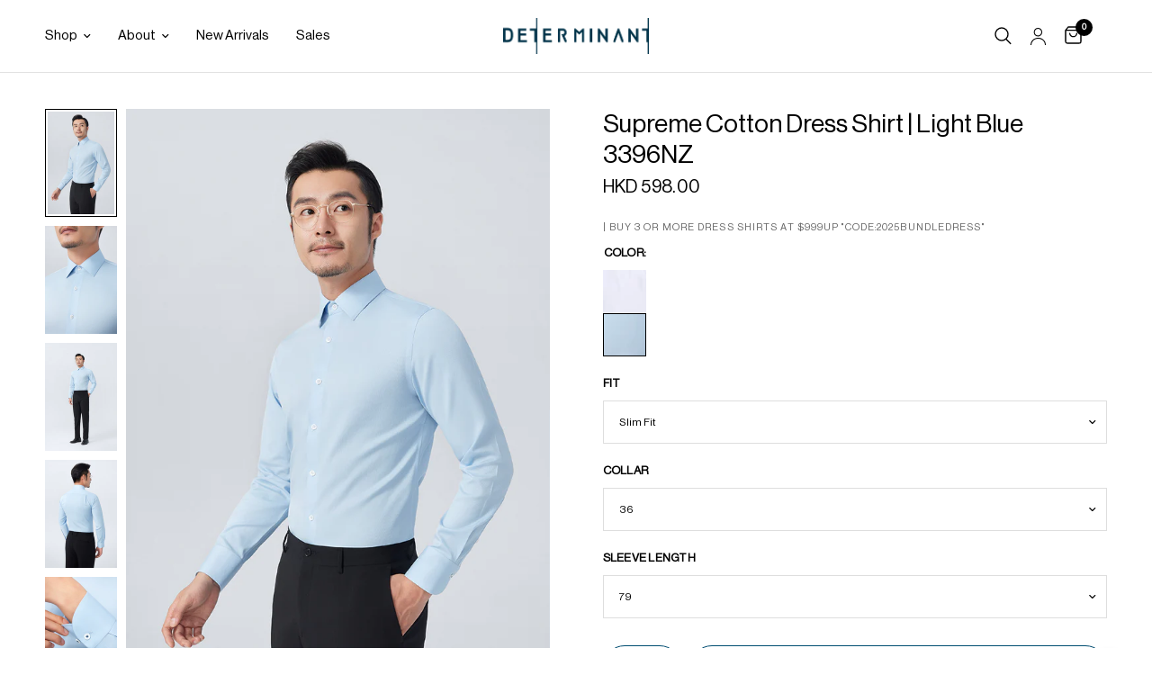

--- FILE ---
content_type: text/html; charset=utf-8
request_url: https://shop.detshirts.com/products/supreme-cotton-dress-shirt-light-blue-3396nz
body_size: 64002
content:
<!doctype html><html class="no-js" lang="en" dir="ltr">
<head>
<!-- non-theme code group head level starts-->
<!-- x-default add for Weglot -->
   <link rel="alternate" href="https://domain.com/products/supreme-cotton-dress-shirt-light-blue-3396nz" hreflang="x-default">
   <link rel="alternate" href="https://shop.detshirts.com/products/supreme-cotton-dress-shirt-light-blue-3396nz" hreflang="en">
   <link rel="alternate" href="https://shop.detshirts.com/tw/products/supreme-cotton-dress-shirt-light-blue-3396nz" hreflang="zh-TW">
   <link rel="alternate" href="https://sg.detshirts.com/products/supreme-cotton-dress-shirt-light-blue-3396nz" hreflang="en-SG">

  <!-- Google Tag Manager -->
<script>(function(w,d,s,l,i){w[l]=w[l]||[];w[l].push({'gtm.start':
new Date().getTime(),event:'gtm.js'});var f=d.getElementsByTagName(s)[0],
j=d.createElement(s),dl=l!='dataLayer'?'&l='+l:'';j.defer=true;j.src=
'https://www.googletagmanager.com/gtm.js?id='+i+dl;f.parentNode.insertBefore(j,f);
})(window,document,'script','dataLayer','GTM-KBN8FBW');</script>
<!-- End Google Tag Manager -->
  
<!-- Google My business information Starts -->
 <script type="application/ld+json"> 

{ 

  "@context": "https://schema.org", 

  "@type": "LocalBusiness", 

  "name": "DETERMINANT", 

  "image": "https://cdn.shopify.com/s/files/1/0279/3180/3751/files/navy_blue_130x.png?v=1630562300", 

  "@id": "https://shop.detshirts.com/", 

  "url": "https://shop.detshirts.com/", 

  "telephone": "+852 2960 6888", 

  "address": { 

    "@type": "PostalAddress", 

    "streetAddress": "G/F, Eastern Central Plaza, 3 Yiu Hing Rd, Shau Kei Wan", 

    "addressLocality": "Hong Kong", 

    "postalCode": "", 

    "addressCountry": "HK" 

  }, 

"sameAs":[   

"https://www.facebook.com/determinantofficial/", 

"https://www.instagram.com/determinantofficial/", 

"https://www.youtube.com/channel/UCXgbRRIGNt5uXgHCbZGLV7g", 

"https://www.linkedin.com/company/determinantofficial/" 

] } 

</script> 
 <!-- Google My business information Ends -->  
 <!-- non-theme code group head level Ends -->
    
	<meta charset="utf-8">
	<meta http-equiv="X-UA-Compatible" content="IE=edge,chrome=1">
	<meta name="viewport" content="width=device-width, initial-scale=1, maximum-scale=5, viewport-fit=cover">
	<meta name="theme-color" content="#ffffff">
	<link rel="canonical" href="https://shop.detshirts.com/products/supreme-cotton-dress-shirt-light-blue-3396nz">
	<link rel="preconnect" href="https://cdn.shopify.com" crossorigin="">
	<link rel="preload" as="style" href="//shop.detshirts.com/cdn/shop/t/239/assets/app.css?v=93280358886911851221761806175">
<link rel="preload" as="style" href="//shop.detshirts.com/cdn/shop/t/239/assets/product.css?v=6185852512427953961761806203">





<script>
window.lazySizesConfig = window.lazySizesConfig || {};
window.lazySizesConfig.expand = 250;
window.lazySizesConfig.loadMode = 1;
window.lazySizesConfig.loadHidden = false;
</script>


	<link rel="icon" type="image/png" href="//shop.detshirts.com/cdn/shop/files/favicon_1.png?crop=center&height=32&v=1614330277&width=32">

	<title>
	Supreme Cotton Dress Shirt | Light Blue | Shop Men&#39;s Dress Shirt Online &ndash; DETERMINANT
	</title>

	
	<meta name="description" content="Tailored to perfection using the finest YL39 cotton, our Premium Dress Shirt delivers unrivaled softness that will elevate your comfort to new heights. its unique fabric composition effectively combats wear and tear to ensure a long-lasting wear wash after wash. On top of being durable, the recent DP 4.0 Wrinkle-Free t">
	
<link rel="preconnect" href="https://fonts.shopifycdn.com" crossorigin="">

<meta property="og:site_name" content="DETERMINANT">
<meta property="og:url" content="https://shop.detshirts.com/products/supreme-cotton-dress-shirt-light-blue-3396nz">
<meta property="og:title" content="Supreme Cotton Dress Shirt | Light Blue | Shop Men&#39;s Dress Shirt Online">
<meta property="og:type" content="product">
<meta property="og:description" content="Tailored to perfection using the finest YL39 cotton, our Premium Dress Shirt delivers unrivaled softness that will elevate your comfort to new heights. its unique fabric composition effectively combats wear and tear to ensure a long-lasting wear wash after wash. On top of being durable, the recent DP 4.0 Wrinkle-Free t"><meta property="og:image" content="http://shop.detshirts.com/cdn/shop/files/0228_EC4457_1.jpg?v=1690863594">
  <meta property="og:image:secure_url" content="https://shop.detshirts.com/cdn/shop/files/0228_EC4457_1.jpg?v=1690863594">
  <meta property="og:image:width" content="800">
  <meta property="og:image:height" content="1200"><meta property="og:price:amount" content="598.00">
  <meta property="og:price:currency" content="HKD"><meta name="twitter:card" content="summary_large_image">
<meta name="twitter:title" content="Supreme Cotton Dress Shirt | Light Blue | Shop Men&#39;s Dress Shirt Online">
<meta name="twitter:description" content="Tailored to perfection using the finest YL39 cotton, our Premium Dress Shirt delivers unrivaled softness that will elevate your comfort to new heights. its unique fabric composition effectively combats wear and tear to ensure a long-lasting wear wash after wash. On top of being durable, the recent DP 4.0 Wrinkle-Free t">


	<link href="//shop.detshirts.com/cdn/shop/t/239/assets/app.css?v=93280358886911851221761806175" rel="stylesheet" type="text/css" media="all">
	<link href="//shop.detshirts.com/cdn/shop/t/239/assets/wave.css?v=157112744975942085131761806402" rel="stylesheet" type="text/css" media="all">

	<style data-shopify="">
	@font-face {
  font-family: "Instrument Sans";
  font-weight: 400;
  font-style: normal;
  font-display: swap;
  src: url("//shop.detshirts.com/cdn/fonts/instrument_sans/instrumentsans_n4.db86542ae5e1596dbdb28c279ae6c2086c4c5bfa.woff2") format("woff2"),
       url("//shop.detshirts.com/cdn/fonts/instrument_sans/instrumentsans_n4.510f1b081e58d08c30978f465518799851ef6d8b.woff") format("woff");
}

@font-face {
  font-family: "Instrument Sans";
  font-weight: 500;
  font-style: normal;
  font-display: swap;
  src: url("//shop.detshirts.com/cdn/fonts/instrument_sans/instrumentsans_n5.1ce463e1cc056566f977610764d93d4704464858.woff2") format("woff2"),
       url("//shop.detshirts.com/cdn/fonts/instrument_sans/instrumentsans_n5.9079eb7bba230c9d8d8d3a7d101aa9d9f40b6d14.woff") format("woff");
}

@font-face {
  font-family: "Instrument Sans";
  font-weight: 600;
  font-style: normal;
  font-display: swap;
  src: url("//shop.detshirts.com/cdn/fonts/instrument_sans/instrumentsans_n6.27dc66245013a6f7f317d383a3cc9a0c347fb42d.woff2") format("woff2"),
       url("//shop.detshirts.com/cdn/fonts/instrument_sans/instrumentsans_n6.1a71efbeeb140ec495af80aad612ad55e19e6d0e.woff") format("woff");
}

@font-face {
  font-family: "Instrument Sans";
  font-weight: 400;
  font-style: italic;
  font-display: swap;
  src: url("//shop.detshirts.com/cdn/fonts/instrument_sans/instrumentsans_i4.028d3c3cd8d085648c808ceb20cd2fd1eb3560e5.woff2") format("woff2"),
       url("//shop.detshirts.com/cdn/fonts/instrument_sans/instrumentsans_i4.7e90d82df8dee29a99237cd19cc529d2206706a2.woff") format("woff");
}

@font-face {
  font-family: "Instrument Sans";
  font-weight: 600;
  font-style: italic;
  font-display: swap;
  src: url("//shop.detshirts.com/cdn/fonts/instrument_sans/instrumentsans_i6.ba8063f6adfa1e7ffe690cc5efa600a1e0a8ec32.woff2") format("woff2"),
       url("//shop.detshirts.com/cdn/fonts/instrument_sans/instrumentsans_i6.a5bb29b76a0bb820ddaa9417675a5d0bafaa8c1f.woff") format("woff");
}

h1,h2,h3,h4,h5,h6,
	.h1,.h2,.h3,.h4,.h5,.h6,
	.logolink.text-logo,
	.heading-font,
	.h1-xlarge,
	.h1-large,
	.customer-addresses .my-address .address-index {
		font-style: normal;
		font-weight: 400;
		font-family: var(--font-heading), sans-serif;
	}
	body,
	.body-font,
	.thb-product-detail .product-title {
		font-style: normal;
		font-weight: 400;
		font-family: var(--font-body), sans-serif;
	}
	:root {
		--font-heading: "Instrument Sans";
		--font-body: "Instrument Sans";
		--font-body-scale: 1.0;
		--font-body-line-height-scale: 1.0;
		--font-body-letter-spacing: 0.0em;
		--font-announcement-scale: 1.0;
		--font-heading-scale: 1.0;
		--font-heading-line-height-scale: 1.0;
		--font-heading-letter-spacing: 0.0em;
		--font-navigation-scale: 1.0;
		--font-product-title-scale: 1.0;
		--font-product-title-line-height-scale: 1.0;
		--button-letter-spacing: 0.02em;--bg-body: #ffffff;
			--bg-body-rgb: 255,255,255;
			--bg-body-darken: #f7f7f7;
			--payment-terms-background-color: #ffffff;--color-body: #000000;
		  --color-body-rgb: 0,0,0;--color-accent: #004d71;
			--color-accent-rgb: 0,77,113;--color-border: #E2E2E2;--color-form-border: #dedede;--color-announcement-bar-text: #ffffff;--color-announcement-bar-bg: #004d71;--color-header-bg: #ffffff;
			--color-header-bg-rgb: 255,255,255;--color-header-text: #000000;
			--color-header-text-rgb: 0,0,0;--color-header-links: #000000;--color-header-links-hover: #151515;--color-header-icons: #000000;--color-header-border: #E2E2E2;--solid-button-background: #004d71;--solid-button-label: #ffffff;--outline-button-label: #004d71;--color-price: #000000;--color-star: #004d71;--color-dots: #000000;--color-inventory-instock: #279A4B;--color-inventory-lowstock: #FB9E5B;--section-spacing-mobile: 30px;--section-spacing-desktop: 60px;--button-border-radius: 50px;--color-badge-text: #ffffff;--color-badge-sold-out: #939393;--color-badge-sale: #004d71;--badge-corner-radius: 13px;--color-footer-text: #FFFFFF;
			--color-footer-text-rgb: 255,255,255;--color-footer-link: #FFFFFF;--color-footer-link-hover: #FFFFFF;--color-footer-border: #444444;
			--color-footer-border-rgb: 68,68,68;--color-footer-bg: #004d71;.badge.fixed-price{
					background: #004d71;
				}
			
.badge.best-seller{
					background: #FB9E5B;
				}
			

.badge.top-pick{
					background: #21939e;
				}
			
}

  @font-face {
    font-family: "NeueHaasDisplayRoman";
    src: url(//shop.detshirts.com/cdn/shop/t/239/assets/NeueHaasDisplayRoman.ttf?v=9344147621592205111761806195) format("truetype");
  }

  @font-face {
    font-family: "NeueHaasDisplayMedium";
    src: url(//shop.detshirts.com/cdn/shop/t/239/assets/NeueHaasDisplayMedium.ttf?v=153642788085335683571761806195) format("truetype");
  }
</style>


	<script>
		window.theme = window.theme || {};
		theme = {
			settings: {
				money_with_currency_format:"HKD {{amount}}",
				cart_drawer:true,
				product_id: 8554409001233,
			},
			routes: {
				root_url: '/',
				cart_url: '/cart',
				cart_add_url: '/cart/add',
				search_url: '/search',
				cart_change_url: '/cart/change',
				cart_update_url: '/cart/update',
				predictive_search_url: '/search/suggest',
			},
			variantStrings: {
        addToCart: `Add to cart`,
        soldOut: `Sold out`,
        unavailable: `Unavailable`,
      },
			strings: {
				requiresTerms: `You must agree with the terms and conditions of sales to check out`,
			}
		};
	</script>
	<script>window.performance && window.performance.mark && window.performance.mark('shopify.content_for_header.start');</script><meta name="google-site-verification" content="Z1YttjjT3n0UxlZ_hBrdWCo7cS1ssZ3DAK0miwpeHVA">
<meta id="shopify-digital-wallet" name="shopify-digital-wallet" content="/27931803751/digital_wallets/dialog">
<meta name="shopify-checkout-api-token" content="ae53da1400b5ca0246a9516a05db598e">
<meta id="in-context-paypal-metadata" data-shop-id="27931803751" data-venmo-supported="false" data-environment="production" data-locale="en_US" data-paypal-v4="true" data-currency="HKD">
<link rel="alternate" type="application/json+oembed" href="https://shop.detshirts.com/products/supreme-cotton-dress-shirt-light-blue-3396nz.oembed">
<script async="async" src="/checkouts/internal/preloads.js?locale=en-HK"></script>
<script id="apple-pay-shop-capabilities" type="application/json">{"shopId":27931803751,"countryCode":"HK","currencyCode":"HKD","merchantCapabilities":["supports3DS"],"merchantId":"gid:\/\/shopify\/Shop\/27931803751","merchantName":"DETERMINANT","requiredBillingContactFields":["postalAddress","email","phone"],"requiredShippingContactFields":["postalAddress","email","phone"],"shippingType":"shipping","supportedNetworks":["visa","masterCard","amex"],"total":{"type":"pending","label":"DETERMINANT","amount":"1.00"},"shopifyPaymentsEnabled":true,"supportsSubscriptions":true}</script>
<script id="shopify-features" type="application/json">{"accessToken":"ae53da1400b5ca0246a9516a05db598e","betas":["rich-media-storefront-analytics"],"domain":"shop.detshirts.com","predictiveSearch":true,"shopId":27931803751,"locale":"en"}</script>
<script>var Shopify = Shopify || {};
Shopify.shop = "ebd-trial.myshopify.com";
Shopify.locale = "en";
Shopify.currency = {"active":"HKD","rate":"1.0"};
Shopify.country = "HK";
Shopify.theme = {"name":"[Wave] dev 30-Oct-25 register tags","id":180102136081,"schema_name":"Reformation","schema_version":"2.1.1","theme_store_id":1762,"role":"main"};
Shopify.theme.handle = "null";
Shopify.theme.style = {"id":null,"handle":null};
Shopify.cdnHost = "shop.detshirts.com/cdn";
Shopify.routes = Shopify.routes || {};
Shopify.routes.root = "/";</script>
<script type="module">!function(o){(o.Shopify=o.Shopify||{}).modules=!0}(window);</script>
<script>!function(o){function n(){var o=[];function n(){o.push(Array.prototype.slice.apply(arguments))}return n.q=o,n}var t=o.Shopify=o.Shopify||{};t.loadFeatures=n(),t.autoloadFeatures=n()}(window);</script>
<script id="shop-js-analytics" type="application/json">{"pageType":"product"}</script>
<script defer="defer" async="" type="module" src="//shop.detshirts.com/cdn/shopifycloud/shop-js/modules/v2/client.init-shop-cart-sync_CG-L-Qzi.en.esm.js"></script>
<script defer="defer" async="" type="module" src="//shop.detshirts.com/cdn/shopifycloud/shop-js/modules/v2/chunk.common_B8yXDTDb.esm.js"></script>
<script type="module">
  await import("//shop.detshirts.com/cdn/shopifycloud/shop-js/modules/v2/client.init-shop-cart-sync_CG-L-Qzi.en.esm.js");
await import("//shop.detshirts.com/cdn/shopifycloud/shop-js/modules/v2/chunk.common_B8yXDTDb.esm.js");

  window.Shopify.SignInWithShop?.initShopCartSync?.({"fedCMEnabled":true,"windoidEnabled":true});

</script>
<script>(function() {
  var isLoaded = false;
  function asyncLoad() {
    if (isLoaded) return;
    isLoaded = true;
    var urls = ["https:\/\/static.klaviyo.com\/onsite\/js\/klaviyo.js?company_id=T82Xje\u0026shop=ebd-trial.myshopify.com","https:\/\/static.klaviyo.com\/onsite\/js\/klaviyo.js?company_id=T82Xje\u0026shop=ebd-trial.myshopify.com","https:\/\/cdn.weglot.com\/weglot_script_tag.js?shop=ebd-trial.myshopify.com","https:\/\/loox.io\/widget\/2-Z2g7FgF0\/loox.1718768745086.js?shop=ebd-trial.myshopify.com","\/\/cdn.shopify.com\/proxy\/8b1f3ab7096d05be5f1038897b7fc8116c4e48ac0755d20844f63dbd05d3f9f6\/tags.akohub.com\/widget.js?id=bb56d8121c9195de169ed921f99ac428e753ac09800ab0a727241714fc665c61\u0026ts=1756893191488\u0026shop=ebd-trial.myshopify.com\u0026sp-cache-control=cHVibGljLCBtYXgtYWdlPTkwMA"];
    for (var i = 0; i < urls.length; i++) {
      var s = document.createElement('script');
      s.type = 'text/javascript';
      s.async = true;
      s.src = urls[i];
      var x = document.getElementsByTagName('script')[0];
      x.parentNode.insertBefore(s, x);
    }
  };
  if(window.attachEvent) {
    window.attachEvent('onload', asyncLoad);
  } else {
    window.addEventListener('load', asyncLoad, false);
  }
})();</script>
<script id="__st">var __st={"a":27931803751,"offset":28800,"reqid":"62af4309-79f2-43fd-81ec-a5c703041f52-1768156398","pageurl":"shop.detshirts.com\/products\/supreme-cotton-dress-shirt-light-blue-3396nz","u":"e9b036e8292e","p":"product","rtyp":"product","rid":8554409001233};</script>
<script>window.ShopifyPaypalV4VisibilityTracking = true;</script>
<script id="captcha-bootstrap">!function(){'use strict';const t='contact',e='account',n='new_comment',o=[[t,t],['blogs',n],['comments',n],[t,'customer']],c=[[e,'customer_login'],[e,'guest_login'],[e,'recover_customer_password'],[e,'create_customer']],r=t=>t.map((([t,e])=>`form[action*='/${t}']:not([data-nocaptcha='true']) input[name='form_type'][value='${e}']`)).join(','),a=t=>()=>t?[...document.querySelectorAll(t)].map((t=>t.form)):[];function s(){const t=[...o],e=r(t);return a(e)}const i='password',u='form_key',d=['recaptcha-v3-token','g-recaptcha-response','h-captcha-response',i],f=()=>{try{return window.sessionStorage}catch{return}},m='__shopify_v',_=t=>t.elements[u];function p(t,e,n=!1){try{const o=window.sessionStorage,c=JSON.parse(o.getItem(e)),{data:r}=function(t){const{data:e,action:n}=t;return t[m]||n?{data:e,action:n}:{data:t,action:n}}(c);for(const[e,n]of Object.entries(r))t.elements[e]&&(t.elements[e].value=n);n&&o.removeItem(e)}catch(o){console.error('form repopulation failed',{error:o})}}const l='form_type',E='cptcha';function T(t){t.dataset[E]=!0}const w=window,h=w.document,L='Shopify',v='ce_forms',y='captcha';let A=!1;((t,e)=>{const n=(g='f06e6c50-85a8-45c8-87d0-21a2b65856fe',I='https://cdn.shopify.com/shopifycloud/storefront-forms-hcaptcha/ce_storefront_forms_captcha_hcaptcha.v1.5.2.iife.js',D={infoText:'Protected by hCaptcha',privacyText:'Privacy',termsText:'Terms'},(t,e,n)=>{const o=w[L][v],c=o.bindForm;if(c)return c(t,g,e,D).then(n);var r;o.q.push([[t,g,e,D],n]),r=I,A||(h.body.append(Object.assign(h.createElement('script'),{id:'captcha-provider',async:!0,src:r})),A=!0)});var g,I,D;w[L]=w[L]||{},w[L][v]=w[L][v]||{},w[L][v].q=[],w[L][y]=w[L][y]||{},w[L][y].protect=function(t,e){n(t,void 0,e),T(t)},Object.freeze(w[L][y]),function(t,e,n,w,h,L){const[v,y,A,g]=function(t,e,n){const i=e?o:[],u=t?c:[],d=[...i,...u],f=r(d),m=r(i),_=r(d.filter((([t,e])=>n.includes(e))));return[a(f),a(m),a(_),s()]}(w,h,L),I=t=>{const e=t.target;return e instanceof HTMLFormElement?e:e&&e.form},D=t=>v().includes(t);t.addEventListener('submit',(t=>{const e=I(t);if(!e)return;const n=D(e)&&!e.dataset.hcaptchaBound&&!e.dataset.recaptchaBound,o=_(e),c=g().includes(e)&&(!o||!o.value);(n||c)&&t.preventDefault(),c&&!n&&(function(t){try{if(!f())return;!function(t){const e=f();if(!e)return;const n=_(t);if(!n)return;const o=n.value;o&&e.removeItem(o)}(t);const e=Array.from(Array(32),(()=>Math.random().toString(36)[2])).join('');!function(t,e){_(t)||t.append(Object.assign(document.createElement('input'),{type:'hidden',name:u})),t.elements[u].value=e}(t,e),function(t,e){const n=f();if(!n)return;const o=[...t.querySelectorAll(`input[type='${i}']`)].map((({name:t})=>t)),c=[...d,...o],r={};for(const[a,s]of new FormData(t).entries())c.includes(a)||(r[a]=s);n.setItem(e,JSON.stringify({[m]:1,action:t.action,data:r}))}(t,e)}catch(e){console.error('failed to persist form',e)}}(e),e.submit())}));const S=(t,e)=>{t&&!t.dataset[E]&&(n(t,e.some((e=>e===t))),T(t))};for(const o of['focusin','change'])t.addEventListener(o,(t=>{const e=I(t);D(e)&&S(e,y())}));const B=e.get('form_key'),M=e.get(l),P=B&&M;t.addEventListener('DOMContentLoaded',(()=>{const t=y();if(P)for(const e of t)e.elements[l].value===M&&p(e,B);[...new Set([...A(),...v().filter((t=>'true'===t.dataset.shopifyCaptcha))])].forEach((e=>S(e,t)))}))}(h,new URLSearchParams(w.location.search),n,t,e,['guest_login'])})(!0,!0)}();</script>
<script integrity="sha256-4kQ18oKyAcykRKYeNunJcIwy7WH5gtpwJnB7kiuLZ1E=" data-source-attribution="shopify.loadfeatures" defer="defer" src="//shop.detshirts.com/cdn/shopifycloud/storefront/assets/storefront/load_feature-a0a9edcb.js" crossorigin="anonymous"></script>
<script data-source-attribution="shopify.dynamic_checkout.dynamic.init">var Shopify=Shopify||{};Shopify.PaymentButton=Shopify.PaymentButton||{isStorefrontPortableWallets:!0,init:function(){window.Shopify.PaymentButton.init=function(){};var t=document.createElement("script");t.src="https://shop.detshirts.com/cdn/shopifycloud/portable-wallets/latest/portable-wallets.en.js",t.type="module",document.head.appendChild(t)}};
</script>
<script data-source-attribution="shopify.dynamic_checkout.buyer_consent">
  function portableWalletsHideBuyerConsent(e){var t=document.getElementById("shopify-buyer-consent"),n=document.getElementById("shopify-subscription-policy-button");t&&n&&(t.classList.add("hidden"),t.setAttribute("aria-hidden","true"),n.removeEventListener("click",e))}function portableWalletsShowBuyerConsent(e){var t=document.getElementById("shopify-buyer-consent"),n=document.getElementById("shopify-subscription-policy-button");t&&n&&(t.classList.remove("hidden"),t.removeAttribute("aria-hidden"),n.addEventListener("click",e))}window.Shopify?.PaymentButton&&(window.Shopify.PaymentButton.hideBuyerConsent=portableWalletsHideBuyerConsent,window.Shopify.PaymentButton.showBuyerConsent=portableWalletsShowBuyerConsent);
</script>
<script>
  function portableWalletsCleanup(e){e&&e.src&&console.error("Failed to load portable wallets script "+e.src);var t=document.querySelectorAll("shopify-accelerated-checkout .shopify-payment-button__skeleton, shopify-accelerated-checkout-cart .wallet-cart-button__skeleton"),e=document.getElementById("shopify-buyer-consent");for(let e=0;e<t.length;e++)t[e].remove();e&&e.remove()}function portableWalletsNotLoadedAsModule(e){e instanceof ErrorEvent&&"string"==typeof e.message&&e.message.includes("import.meta")&&"string"==typeof e.filename&&e.filename.includes("portable-wallets")&&(window.removeEventListener("error",portableWalletsNotLoadedAsModule),window.Shopify.PaymentButton.failedToLoad=e,"loading"===document.readyState?document.addEventListener("DOMContentLoaded",window.Shopify.PaymentButton.init):window.Shopify.PaymentButton.init())}window.addEventListener("error",portableWalletsNotLoadedAsModule);
</script>

<script type="module" src="https://shop.detshirts.com/cdn/shopifycloud/portable-wallets/latest/portable-wallets.en.js" onError="portableWalletsCleanup(this)" crossorigin="anonymous"></script>
<script nomodule="">
  document.addEventListener("DOMContentLoaded", portableWalletsCleanup);
</script>

<link id="shopify-accelerated-checkout-styles" rel="stylesheet" media="screen" href="https://shop.detshirts.com/cdn/shopifycloud/portable-wallets/latest/accelerated-checkout-backwards-compat.css" crossorigin="anonymous">
<style id="shopify-accelerated-checkout-cart">
        #shopify-buyer-consent {
  margin-top: 1em;
  display: inline-block;
  width: 100%;
}

#shopify-buyer-consent.hidden {
  display: none;
}

#shopify-subscription-policy-button {
  background: none;
  border: none;
  padding: 0;
  text-decoration: underline;
  font-size: inherit;
  cursor: pointer;
}

#shopify-subscription-policy-button::before {
  box-shadow: none;
}

      </style>

<script>window.performance && window.performance.mark && window.performance.mark('shopify.content_for_header.end');</script> <!-- Header hook for plugins -->

	<script>document.documentElement.className = document.documentElement.className.replace('no-js', 'js');</script>
<!-- BEGIN app block: shopify://apps/sc-easy-redirects/blocks/app/be3f8dbd-5d43-46b4-ba43-2d65046054c2 -->
    <!-- common for all pages -->
    
    
        <script src="https://cdn.shopify.com/extensions/264f3360-3201-4ab7-9087-2c63466c86a3/sc-easy-redirects-5/assets/esc-redirect-app-live-feature.js" async=""></script>
    




<!-- END app block --><!-- BEGIN app block: shopify://apps/klaviyo-email-marketing-sms/blocks/klaviyo-onsite-embed/2632fe16-c075-4321-a88b-50b567f42507 -->












  <script async="" src="https://static.klaviyo.com/onsite/js/T82Xje/klaviyo.js?company_id=T82Xje"></script>
  <script>!function(){if(!window.klaviyo){window._klOnsite=window._klOnsite||[];try{window.klaviyo=new Proxy({},{get:function(n,i){return"push"===i?function(){var n;(n=window._klOnsite).push.apply(n,arguments)}:function(){for(var n=arguments.length,o=new Array(n),w=0;w<n;w++)o[w]=arguments[w];var t="function"==typeof o[o.length-1]?o.pop():void 0,e=new Promise((function(n){window._klOnsite.push([i].concat(o,[function(i){t&&t(i),n(i)}]))}));return e}}})}catch(n){window.klaviyo=window.klaviyo||[],window.klaviyo.push=function(){var n;(n=window._klOnsite).push.apply(n,arguments)}}}}();</script>

  
    <script id="viewed_product">
      if (item == null) {
        var _learnq = _learnq || [];

        var MetafieldReviews = null
        var MetafieldYotpoRating = null
        var MetafieldYotpoCount = null
        var MetafieldLooxRating = null
        var MetafieldLooxCount = null
        var okendoProduct = null
        var okendoProductReviewCount = null
        var okendoProductReviewAverageValue = null
        try {
          // The following fields are used for Customer Hub recently viewed in order to add reviews.
          // This information is not part of __kla_viewed. Instead, it is part of __kla_viewed_reviewed_items
          MetafieldReviews = {"rating":{"scale_min":"1.0","scale_max":"5.0","value":"4.860465116"},"rating_count":86};
          MetafieldYotpoRating = null
          MetafieldYotpoCount = null
          MetafieldLooxRating = "4.9"
          MetafieldLooxCount = 14

          okendoProduct = null
          // If the okendo metafield is not legacy, it will error, which then requires the new json formatted data
          if (okendoProduct && 'error' in okendoProduct) {
            okendoProduct = null
          }
          okendoProductReviewCount = okendoProduct ? okendoProduct.reviewCount : null
          okendoProductReviewAverageValue = okendoProduct ? okendoProduct.reviewAverageValue : null
        } catch (error) {
          console.error('Error in Klaviyo onsite reviews tracking:', error);
        }

        var item = {
          Name: "Supreme Cotton Dress Shirt | Light Blue 3396NZ",
          ProductID: 8554409001233,
          Categories: ["2025_GWMA_Repel+1+1","Apparel","Apparel (Excluding SALE items)","B2B Event (Aug 2024)","Best selling products","Double Eleven 2024 - Regular Price Dress Shirts (without white colors)","Dress Shirts","Dress Shirts (OLD)","Featured Products","FORMAL","NEWSEA15OFF","Premium Men's Tops","Regular Price Dress Shirts","Regular priced items (Loyalty reward applicable)","Shirt Campaign Page","Shirts","Shop all","SiteCampaign Landing, All excluded sales items","SS23 Collection. Cool Vibes. Hot Looks.","Supreme Cotton Dress Shirt","Wrinkle-free Collection"],
          ImageURL: "https://shop.detshirts.com/cdn/shop/files/0228_EC4457_1_grande.jpg?v=1690863594",
          URL: "https://shop.detshirts.com/products/supreme-cotton-dress-shirt-light-blue-3396nz",
          Brand: "DETERMINANT",
          Price: "HKD 598.00",
          Value: "598.00",
          CompareAtPrice: "HKD 0.00"
        };
        _learnq.push(['track', 'Viewed Product', item]);
        _learnq.push(['trackViewedItem', {
          Title: item.Name,
          ItemId: item.ProductID,
          Categories: item.Categories,
          ImageUrl: item.ImageURL,
          Url: item.URL,
          Metadata: {
            Brand: item.Brand,
            Price: item.Price,
            Value: item.Value,
            CompareAtPrice: item.CompareAtPrice
          },
          metafields:{
            reviews: MetafieldReviews,
            yotpo:{
              rating: MetafieldYotpoRating,
              count: MetafieldYotpoCount,
            },
            loox:{
              rating: MetafieldLooxRating,
              count: MetafieldLooxCount,
            },
            okendo: {
              rating: okendoProductReviewAverageValue,
              count: okendoProductReviewCount,
            }
          }
        }]);
      }
    </script>
  




  <script>
    window.klaviyoReviewsProductDesignMode = false
  </script>







<!-- END app block --><script src="https://cdn.shopify.com/extensions/df19b199-9611-4dc7-9aaf-eba737d9c962/cartking-free-gift-buy-x-get-y-134/assets/gift-embed-v2.js" type="text/javascript" defer="defer"></script>
<link href="https://cdn.shopify.com/extensions/df19b199-9611-4dc7-9aaf-eba737d9c962/cartking-free-gift-buy-x-get-y-134/assets/gift-embed-v2.css" rel="stylesheet" type="text/css" media="all">
<link href="https://monorail-edge.shopifysvc.com" rel="dns-prefetch">
<script>(function(){if ("sendBeacon" in navigator && "performance" in window) {try {var session_token_from_headers = performance.getEntriesByType('navigation')[0].serverTiming.find(x => x.name == '_s').description;} catch {var session_token_from_headers = undefined;}var session_cookie_matches = document.cookie.match(/_shopify_s=([^;]*)/);var session_token_from_cookie = session_cookie_matches && session_cookie_matches.length === 2 ? session_cookie_matches[1] : "";var session_token = session_token_from_headers || session_token_from_cookie || "";function handle_abandonment_event(e) {var entries = performance.getEntries().filter(function(entry) {return /monorail-edge.shopifysvc.com/.test(entry.name);});if (!window.abandonment_tracked && entries.length === 0) {window.abandonment_tracked = true;var currentMs = Date.now();var navigation_start = performance.timing.navigationStart;var payload = {shop_id: 27931803751,url: window.location.href,navigation_start,duration: currentMs - navigation_start,session_token,page_type: "product"};window.navigator.sendBeacon("https://monorail-edge.shopifysvc.com/v1/produce", JSON.stringify({schema_id: "online_store_buyer_site_abandonment/1.1",payload: payload,metadata: {event_created_at_ms: currentMs,event_sent_at_ms: currentMs}}));}}window.addEventListener('pagehide', handle_abandonment_event);}}());</script>
<script id="web-pixels-manager-setup">(function e(e,d,r,n,o){if(void 0===o&&(o={}),!Boolean(null===(a=null===(i=window.Shopify)||void 0===i?void 0:i.analytics)||void 0===a?void 0:a.replayQueue)){var i,a;window.Shopify=window.Shopify||{};var t=window.Shopify;t.analytics=t.analytics||{};var s=t.analytics;s.replayQueue=[],s.publish=function(e,d,r){return s.replayQueue.push([e,d,r]),!0};try{self.performance.mark("wpm:start")}catch(e){}var l=function(){var e={modern:/Edge?\/(1{2}[4-9]|1[2-9]\d|[2-9]\d{2}|\d{4,})\.\d+(\.\d+|)|Firefox\/(1{2}[4-9]|1[2-9]\d|[2-9]\d{2}|\d{4,})\.\d+(\.\d+|)|Chrom(ium|e)\/(9{2}|\d{3,})\.\d+(\.\d+|)|(Maci|X1{2}).+ Version\/(15\.\d+|(1[6-9]|[2-9]\d|\d{3,})\.\d+)([,.]\d+|)( \(\w+\)|)( Mobile\/\w+|) Safari\/|Chrome.+OPR\/(9{2}|\d{3,})\.\d+\.\d+|(CPU[ +]OS|iPhone[ +]OS|CPU[ +]iPhone|CPU IPhone OS|CPU iPad OS)[ +]+(15[._]\d+|(1[6-9]|[2-9]\d|\d{3,})[._]\d+)([._]\d+|)|Android:?[ /-](13[3-9]|1[4-9]\d|[2-9]\d{2}|\d{4,})(\.\d+|)(\.\d+|)|Android.+Firefox\/(13[5-9]|1[4-9]\d|[2-9]\d{2}|\d{4,})\.\d+(\.\d+|)|Android.+Chrom(ium|e)\/(13[3-9]|1[4-9]\d|[2-9]\d{2}|\d{4,})\.\d+(\.\d+|)|SamsungBrowser\/([2-9]\d|\d{3,})\.\d+/,legacy:/Edge?\/(1[6-9]|[2-9]\d|\d{3,})\.\d+(\.\d+|)|Firefox\/(5[4-9]|[6-9]\d|\d{3,})\.\d+(\.\d+|)|Chrom(ium|e)\/(5[1-9]|[6-9]\d|\d{3,})\.\d+(\.\d+|)([\d.]+$|.*Safari\/(?![\d.]+ Edge\/[\d.]+$))|(Maci|X1{2}).+ Version\/(10\.\d+|(1[1-9]|[2-9]\d|\d{3,})\.\d+)([,.]\d+|)( \(\w+\)|)( Mobile\/\w+|) Safari\/|Chrome.+OPR\/(3[89]|[4-9]\d|\d{3,})\.\d+\.\d+|(CPU[ +]OS|iPhone[ +]OS|CPU[ +]iPhone|CPU IPhone OS|CPU iPad OS)[ +]+(10[._]\d+|(1[1-9]|[2-9]\d|\d{3,})[._]\d+)([._]\d+|)|Android:?[ /-](13[3-9]|1[4-9]\d|[2-9]\d{2}|\d{4,})(\.\d+|)(\.\d+|)|Mobile Safari.+OPR\/([89]\d|\d{3,})\.\d+\.\d+|Android.+Firefox\/(13[5-9]|1[4-9]\d|[2-9]\d{2}|\d{4,})\.\d+(\.\d+|)|Android.+Chrom(ium|e)\/(13[3-9]|1[4-9]\d|[2-9]\d{2}|\d{4,})\.\d+(\.\d+|)|Android.+(UC? ?Browser|UCWEB|U3)[ /]?(15\.([5-9]|\d{2,})|(1[6-9]|[2-9]\d|\d{3,})\.\d+)\.\d+|SamsungBrowser\/(5\.\d+|([6-9]|\d{2,})\.\d+)|Android.+MQ{2}Browser\/(14(\.(9|\d{2,})|)|(1[5-9]|[2-9]\d|\d{3,})(\.\d+|))(\.\d+|)|K[Aa][Ii]OS\/(3\.\d+|([4-9]|\d{2,})\.\d+)(\.\d+|)/},d=e.modern,r=e.legacy,n=navigator.userAgent;return n.match(d)?"modern":n.match(r)?"legacy":"unknown"}(),u="modern"===l?"modern":"legacy",c=(null!=n?n:{modern:"",legacy:""})[u],f=function(e){return[e.baseUrl,"/wpm","/b",e.hashVersion,"modern"===e.buildTarget?"m":"l",".js"].join("")}({baseUrl:d,hashVersion:r,buildTarget:u}),m=function(e){var d=e.version,r=e.bundleTarget,n=e.surface,o=e.pageUrl,i=e.monorailEndpoint;return{emit:function(e){var a=e.status,t=e.errorMsg,s=(new Date).getTime(),l=JSON.stringify({metadata:{event_sent_at_ms:s},events:[{schema_id:"web_pixels_manager_load/3.1",payload:{version:d,bundle_target:r,page_url:o,status:a,surface:n,error_msg:t},metadata:{event_created_at_ms:s}}]});if(!i)return console&&console.warn&&console.warn("[Web Pixels Manager] No Monorail endpoint provided, skipping logging."),!1;try{return self.navigator.sendBeacon.bind(self.navigator)(i,l)}catch(e){}var u=new XMLHttpRequest;try{return u.open("POST",i,!0),u.setRequestHeader("Content-Type","text/plain"),u.send(l),!0}catch(e){return console&&console.warn&&console.warn("[Web Pixels Manager] Got an unhandled error while logging to Monorail."),!1}}}}({version:r,bundleTarget:l,surface:e.surface,pageUrl:self.location.href,monorailEndpoint:e.monorailEndpoint});try{o.browserTarget=l,function(e){var d=e.src,r=e.async,n=void 0===r||r,o=e.onload,i=e.onerror,a=e.sri,t=e.scriptDataAttributes,s=void 0===t?{}:t,l=document.createElement("script"),u=document.querySelector("head"),c=document.querySelector("body");if(l.async=n,l.src=d,a&&(l.integrity=a,l.crossOrigin="anonymous"),s)for(var f in s)if(Object.prototype.hasOwnProperty.call(s,f))try{l.dataset[f]=s[f]}catch(e){}if(o&&l.addEventListener("load",o),i&&l.addEventListener("error",i),u)u.appendChild(l);else{if(!c)throw new Error("Did not find a head or body element to append the script");c.appendChild(l)}}({src:f,async:!0,onload:function(){if(!function(){var e,d;return Boolean(null===(d=null===(e=window.Shopify)||void 0===e?void 0:e.analytics)||void 0===d?void 0:d.initialized)}()){var d=window.webPixelsManager.init(e)||void 0;if(d){var r=window.Shopify.analytics;r.replayQueue.forEach((function(e){var r=e[0],n=e[1],o=e[2];d.publishCustomEvent(r,n,o)})),r.replayQueue=[],r.publish=d.publishCustomEvent,r.visitor=d.visitor,r.initialized=!0}}},onerror:function(){return m.emit({status:"failed",errorMsg:"".concat(f," has failed to load")})},sri:function(e){var d=/^sha384-[A-Za-z0-9+/=]+$/;return"string"==typeof e&&d.test(e)}(c)?c:"",scriptDataAttributes:o}),m.emit({status:"loading"})}catch(e){m.emit({status:"failed",errorMsg:(null==e?void 0:e.message)||"Unknown error"})}}})({shopId: 27931803751,storefrontBaseUrl: "https://shop.detshirts.com",extensionsBaseUrl: "https://extensions.shopifycdn.com/cdn/shopifycloud/web-pixels-manager",monorailEndpoint: "https://monorail-edge.shopifysvc.com/unstable/produce_batch",surface: "storefront-renderer",enabledBetaFlags: ["2dca8a86","a0d5f9d2"],webPixelsConfigList: [{"id":"1972240657","configuration":"{\"accountID\":\"T82Xje\",\"webPixelConfig\":\"eyJlbmFibGVBZGRlZFRvQ2FydEV2ZW50cyI6IHRydWV9\"}","eventPayloadVersion":"v1","runtimeContext":"STRICT","scriptVersion":"524f6c1ee37bacdca7657a665bdca589","type":"APP","apiClientId":123074,"privacyPurposes":["ANALYTICS","MARKETING"],"dataSharingAdjustments":{"protectedCustomerApprovalScopes":["read_customer_address","read_customer_email","read_customer_name","read_customer_personal_data","read_customer_phone"]}},{"id":"823361809","configuration":"{\"config\":\"{\\\"google_tag_ids\\\":[\\\"G-55XK8ZMMNB\\\",\\\"GT-PHRNGRW\\\",\\\"GTM-KBN8FBW\\\"],\\\"target_country\\\":\\\"HK\\\",\\\"gtag_events\\\":[{\\\"type\\\":\\\"begin_checkout\\\",\\\"action_label\\\":[\\\"G-55XK8ZMMNB\\\",\\\"AW-598816714\\\/S0P8CKbFw_8CEMrvxJ0C\\\"]},{\\\"type\\\":\\\"search\\\",\\\"action_label\\\":\\\"G-55XK8ZMMNB\\\"},{\\\"type\\\":\\\"view_item\\\",\\\"action_label\\\":[\\\"G-55XK8ZMMNB\\\",\\\"MC-3KBM10YX1F\\\"]},{\\\"type\\\":\\\"purchase\\\",\\\"action_label\\\":[\\\"G-55XK8ZMMNB\\\",\\\"MC-3KBM10YX1F\\\",\\\"AW-598816714\\\/4gXhCI-Exv8CEMrvxJ0C\\\"]},{\\\"type\\\":\\\"page_view\\\",\\\"action_label\\\":[\\\"G-55XK8ZMMNB\\\",\\\"MC-3KBM10YX1F\\\"]},{\\\"type\\\":\\\"add_payment_info\\\",\\\"action_label\\\":\\\"G-55XK8ZMMNB\\\"},{\\\"type\\\":\\\"add_to_cart\\\",\\\"action_label\\\":[\\\"G-55XK8ZMMNB\\\",\\\"AW-598816714\\\/Pp-sCJ2qlP8CEMrvxJ0C\\\"]}],\\\"enable_monitoring_mode\\\":false}\"}","eventPayloadVersion":"v1","runtimeContext":"OPEN","scriptVersion":"b2a88bafab3e21179ed38636efcd8a93","type":"APP","apiClientId":1780363,"privacyPurposes":[],"dataSharingAdjustments":{"protectedCustomerApprovalScopes":["read_customer_address","read_customer_email","read_customer_name","read_customer_personal_data","read_customer_phone"]}},{"id":"336101649","configuration":"{\"pixel_id\":\"267036651339373\",\"pixel_type\":\"facebook_pixel\",\"metaapp_system_user_token\":\"-\"}","eventPayloadVersion":"v1","runtimeContext":"OPEN","scriptVersion":"ca16bc87fe92b6042fbaa3acc2fbdaa6","type":"APP","apiClientId":2329312,"privacyPurposes":["ANALYTICS","MARKETING","SALE_OF_DATA"],"dataSharingAdjustments":{"protectedCustomerApprovalScopes":["read_customer_address","read_customer_email","read_customer_name","read_customer_personal_data","read_customer_phone"]}},{"id":"68256017","configuration":"{\"hashed_organization_id\":\"e82c0efd80a857c6cce72a273c9a7d0c_v1\",\"app_key\":\"ebd-trial\",\"allow_collect_personal_data\":\"true\"}","eventPayloadVersion":"v1","runtimeContext":"STRICT","scriptVersion":"c3e64302e4c6a915b615bb03ddf3784a","type":"APP","apiClientId":111542,"privacyPurposes":["ANALYTICS","MARKETING","SALE_OF_DATA"],"dataSharingAdjustments":{"protectedCustomerApprovalScopes":["read_customer_address","read_customer_email","read_customer_name","read_customer_personal_data","read_customer_phone"]}},{"id":"171147537","eventPayloadVersion":"1","runtimeContext":"LAX","scriptVersion":"1","type":"CUSTOM","privacyPurposes":["ANALYTICS","MARKETING","SALE_OF_DATA"],"name":"Google tag manager (migrated)"},{"id":"173146385","eventPayloadVersion":"1","runtimeContext":"LAX","scriptVersion":"1","type":"CUSTOM","privacyPurposes":["ANALYTICS","MARKETING","SALE_OF_DATA"],"name":"OMNI Chat Pixel"},{"id":"shopify-app-pixel","configuration":"{}","eventPayloadVersion":"v1","runtimeContext":"STRICT","scriptVersion":"0450","apiClientId":"shopify-pixel","type":"APP","privacyPurposes":["ANALYTICS","MARKETING"]},{"id":"shopify-custom-pixel","eventPayloadVersion":"v1","runtimeContext":"LAX","scriptVersion":"0450","apiClientId":"shopify-pixel","type":"CUSTOM","privacyPurposes":["ANALYTICS","MARKETING"]}],isMerchantRequest: false,initData: {"shop":{"name":"DETERMINANT","paymentSettings":{"currencyCode":"HKD"},"myshopifyDomain":"ebd-trial.myshopify.com","countryCode":"HK","storefrontUrl":"https:\/\/shop.detshirts.com"},"customer":null,"cart":null,"checkout":null,"productVariants":[{"price":{"amount":598.0,"currencyCode":"HKD"},"product":{"title":"Supreme Cotton Dress Shirt | Light Blue 3396NZ","vendor":"DETERMINANT","id":"8554409001233","untranslatedTitle":"Supreme Cotton Dress Shirt | Light Blue 3396NZ","url":"\/products\/supreme-cotton-dress-shirt-light-blue-3396nz","type":"Dress Shirt"},"id":"45759996657937","image":{"src":"\/\/shop.detshirts.com\/cdn\/shop\/files\/0228_EC4457_1.jpg?v=1690863594"},"sku":"5123101151791","title":"Slim Fit \/ 36 \/ 79","untranslatedTitle":"Slim Fit \/ 36 \/ 79"},{"price":{"amount":598.0,"currencyCode":"HKD"},"product":{"title":"Supreme Cotton Dress Shirt | Light Blue 3396NZ","vendor":"DETERMINANT","id":"8554409001233","untranslatedTitle":"Supreme Cotton Dress Shirt | Light Blue 3396NZ","url":"\/products\/supreme-cotton-dress-shirt-light-blue-3396nz","type":"Dress Shirt"},"id":"45759996690705","image":{"src":"\/\/shop.detshirts.com\/cdn\/shop\/files\/0228_EC4457_1.jpg?v=1690863594"},"sku":"5123101151792","title":"Slim Fit \/ 36 \/ 81","untranslatedTitle":"Slim Fit \/ 36 \/ 81"},{"price":{"amount":598.0,"currencyCode":"HKD"},"product":{"title":"Supreme Cotton Dress Shirt | Light Blue 3396NZ","vendor":"DETERMINANT","id":"8554409001233","untranslatedTitle":"Supreme Cotton Dress Shirt | Light Blue 3396NZ","url":"\/products\/supreme-cotton-dress-shirt-light-blue-3396nz","type":"Dress Shirt"},"id":"45759996723473","image":{"src":"\/\/shop.detshirts.com\/cdn\/shop\/files\/0228_EC4457_1.jpg?v=1690863594"},"sku":"5123101151701","title":"Slim Fit \/ 37 \/ 79","untranslatedTitle":"Slim Fit \/ 37 \/ 79"},{"price":{"amount":598.0,"currencyCode":"HKD"},"product":{"title":"Supreme Cotton Dress Shirt | Light Blue 3396NZ","vendor":"DETERMINANT","id":"8554409001233","untranslatedTitle":"Supreme Cotton Dress Shirt | Light Blue 3396NZ","url":"\/products\/supreme-cotton-dress-shirt-light-blue-3396nz","type":"Dress Shirt"},"id":"45759996756241","image":{"src":"\/\/shop.detshirts.com\/cdn\/shop\/files\/0228_EC4457_1.jpg?v=1690863594"},"sku":"5123101151702","title":"Slim Fit \/ 37 \/ 81","untranslatedTitle":"Slim Fit \/ 37 \/ 81"},{"price":{"amount":598.0,"currencyCode":"HKD"},"product":{"title":"Supreme Cotton Dress Shirt | Light Blue 3396NZ","vendor":"DETERMINANT","id":"8554409001233","untranslatedTitle":"Supreme Cotton Dress Shirt | Light Blue 3396NZ","url":"\/products\/supreme-cotton-dress-shirt-light-blue-3396nz","type":"Dress Shirt"},"id":"45759996789009","image":{"src":"\/\/shop.detshirts.com\/cdn\/shop\/files\/0228_EC4457_1.jpg?v=1690863594"},"sku":"5123101151703","title":"Slim Fit \/ 37 \/ 84","untranslatedTitle":"Slim Fit \/ 37 \/ 84"},{"price":{"amount":598.0,"currencyCode":"HKD"},"product":{"title":"Supreme Cotton Dress Shirt | Light Blue 3396NZ","vendor":"DETERMINANT","id":"8554409001233","untranslatedTitle":"Supreme Cotton Dress Shirt | Light Blue 3396NZ","url":"\/products\/supreme-cotton-dress-shirt-light-blue-3396nz","type":"Dress Shirt"},"id":"45759996821777","image":{"src":"\/\/shop.detshirts.com\/cdn\/shop\/files\/0228_EC4457_1.jpg?v=1690863594"},"sku":"5123101151705","title":"Slim Fit \/ 38 \/ 79","untranslatedTitle":"Slim Fit \/ 38 \/ 79"},{"price":{"amount":598.0,"currencyCode":"HKD"},"product":{"title":"Supreme Cotton Dress Shirt | Light Blue 3396NZ","vendor":"DETERMINANT","id":"8554409001233","untranslatedTitle":"Supreme Cotton Dress Shirt | Light Blue 3396NZ","url":"\/products\/supreme-cotton-dress-shirt-light-blue-3396nz","type":"Dress Shirt"},"id":"45759996854545","image":{"src":"\/\/shop.detshirts.com\/cdn\/shop\/files\/0228_EC4457_1.jpg?v=1690863594"},"sku":"5123101151706","title":"Slim Fit \/ 38 \/ 81","untranslatedTitle":"Slim Fit \/ 38 \/ 81"},{"price":{"amount":598.0,"currencyCode":"HKD"},"product":{"title":"Supreme Cotton Dress Shirt | Light Blue 3396NZ","vendor":"DETERMINANT","id":"8554409001233","untranslatedTitle":"Supreme Cotton Dress Shirt | Light Blue 3396NZ","url":"\/products\/supreme-cotton-dress-shirt-light-blue-3396nz","type":"Dress Shirt"},"id":"45759996920081","image":{"src":"\/\/shop.detshirts.com\/cdn\/shop\/files\/0228_EC4457_1.jpg?v=1690863594"},"sku":"5123101151707","title":"Slim Fit \/ 38 \/ 84","untranslatedTitle":"Slim Fit \/ 38 \/ 84"},{"price":{"amount":598.0,"currencyCode":"HKD"},"product":{"title":"Supreme Cotton Dress Shirt | Light Blue 3396NZ","vendor":"DETERMINANT","id":"8554409001233","untranslatedTitle":"Supreme Cotton Dress Shirt | Light Blue 3396NZ","url":"\/products\/supreme-cotton-dress-shirt-light-blue-3396nz","type":"Dress Shirt"},"id":"45759996952849","image":{"src":"\/\/shop.detshirts.com\/cdn\/shop\/files\/0228_EC4457_1.jpg?v=1690863594"},"sku":"5123101151708","title":"Slim Fit \/ 38 \/ 87","untranslatedTitle":"Slim Fit \/ 38 \/ 87"},{"price":{"amount":598.0,"currencyCode":"HKD"},"product":{"title":"Supreme Cotton Dress Shirt | Light Blue 3396NZ","vendor":"DETERMINANT","id":"8554409001233","untranslatedTitle":"Supreme Cotton Dress Shirt | Light Blue 3396NZ","url":"\/products\/supreme-cotton-dress-shirt-light-blue-3396nz","type":"Dress Shirt"},"id":"45759996985617","image":{"src":"\/\/shop.detshirts.com\/cdn\/shop\/files\/0228_EC4457_1.jpg?v=1690863594"},"sku":"5123101151709","title":"Slim Fit \/ 39 \/ 79","untranslatedTitle":"Slim Fit \/ 39 \/ 79"},{"price":{"amount":598.0,"currencyCode":"HKD"},"product":{"title":"Supreme Cotton Dress Shirt | Light Blue 3396NZ","vendor":"DETERMINANT","id":"8554409001233","untranslatedTitle":"Supreme Cotton Dress Shirt | Light Blue 3396NZ","url":"\/products\/supreme-cotton-dress-shirt-light-blue-3396nz","type":"Dress Shirt"},"id":"45759997018385","image":{"src":"\/\/shop.detshirts.com\/cdn\/shop\/files\/0228_EC4457_1.jpg?v=1690863594"},"sku":"5123101151710","title":"Slim Fit \/ 39 \/ 81","untranslatedTitle":"Slim Fit \/ 39 \/ 81"},{"price":{"amount":598.0,"currencyCode":"HKD"},"product":{"title":"Supreme Cotton Dress Shirt | Light Blue 3396NZ","vendor":"DETERMINANT","id":"8554409001233","untranslatedTitle":"Supreme Cotton Dress Shirt | Light Blue 3396NZ","url":"\/products\/supreme-cotton-dress-shirt-light-blue-3396nz","type":"Dress Shirt"},"id":"45759997051153","image":{"src":"\/\/shop.detshirts.com\/cdn\/shop\/files\/0228_EC4457_1.jpg?v=1690863594"},"sku":"5123101151711","title":"Slim Fit \/ 39 \/ 84","untranslatedTitle":"Slim Fit \/ 39 \/ 84"},{"price":{"amount":598.0,"currencyCode":"HKD"},"product":{"title":"Supreme Cotton Dress Shirt | Light Blue 3396NZ","vendor":"DETERMINANT","id":"8554409001233","untranslatedTitle":"Supreme Cotton Dress Shirt | Light Blue 3396NZ","url":"\/products\/supreme-cotton-dress-shirt-light-blue-3396nz","type":"Dress Shirt"},"id":"45759997083921","image":{"src":"\/\/shop.detshirts.com\/cdn\/shop\/files\/0228_EC4457_1.jpg?v=1690863594"},"sku":"5123101151712","title":"Slim Fit \/ 39 \/ 87","untranslatedTitle":"Slim Fit \/ 39 \/ 87"},{"price":{"amount":598.0,"currencyCode":"HKD"},"product":{"title":"Supreme Cotton Dress Shirt | Light Blue 3396NZ","vendor":"DETERMINANT","id":"8554409001233","untranslatedTitle":"Supreme Cotton Dress Shirt | Light Blue 3396NZ","url":"\/products\/supreme-cotton-dress-shirt-light-blue-3396nz","type":"Dress Shirt"},"id":"45759997116689","image":{"src":"\/\/shop.detshirts.com\/cdn\/shop\/files\/0228_EC4457_1.jpg?v=1690863594"},"sku":"5123101151795","title":"Slim Fit \/ 40 \/ 79","untranslatedTitle":"Slim Fit \/ 40 \/ 79"},{"price":{"amount":598.0,"currencyCode":"HKD"},"product":{"title":"Supreme Cotton Dress Shirt | Light Blue 3396NZ","vendor":"DETERMINANT","id":"8554409001233","untranslatedTitle":"Supreme Cotton Dress Shirt | Light Blue 3396NZ","url":"\/products\/supreme-cotton-dress-shirt-light-blue-3396nz","type":"Dress Shirt"},"id":"45759997149457","image":{"src":"\/\/shop.detshirts.com\/cdn\/shop\/files\/0228_EC4457_1.jpg?v=1690863594"},"sku":"5123101151714","title":"Slim Fit \/ 40 \/ 81","untranslatedTitle":"Slim Fit \/ 40 \/ 81"},{"price":{"amount":598.0,"currencyCode":"HKD"},"product":{"title":"Supreme Cotton Dress Shirt | Light Blue 3396NZ","vendor":"DETERMINANT","id":"8554409001233","untranslatedTitle":"Supreme Cotton Dress Shirt | Light Blue 3396NZ","url":"\/products\/supreme-cotton-dress-shirt-light-blue-3396nz","type":"Dress Shirt"},"id":"45759997182225","image":{"src":"\/\/shop.detshirts.com\/cdn\/shop\/files\/0228_EC4457_1.jpg?v=1690863594"},"sku":"5123101151715","title":"Slim Fit \/ 40 \/ 84","untranslatedTitle":"Slim Fit \/ 40 \/ 84"},{"price":{"amount":598.0,"currencyCode":"HKD"},"product":{"title":"Supreme Cotton Dress Shirt | Light Blue 3396NZ","vendor":"DETERMINANT","id":"8554409001233","untranslatedTitle":"Supreme Cotton Dress Shirt | Light Blue 3396NZ","url":"\/products\/supreme-cotton-dress-shirt-light-blue-3396nz","type":"Dress Shirt"},"id":"45759997214993","image":{"src":"\/\/shop.detshirts.com\/cdn\/shop\/files\/0228_EC4457_1.jpg?v=1690863594"},"sku":"5123101151716","title":"Slim Fit \/ 40 \/ 87","untranslatedTitle":"Slim Fit \/ 40 \/ 87"},{"price":{"amount":598.0,"currencyCode":"HKD"},"product":{"title":"Supreme Cotton Dress Shirt | Light Blue 3396NZ","vendor":"DETERMINANT","id":"8554409001233","untranslatedTitle":"Supreme Cotton Dress Shirt | Light Blue 3396NZ","url":"\/products\/supreme-cotton-dress-shirt-light-blue-3396nz","type":"Dress Shirt"},"id":"45759997247761","image":{"src":"\/\/shop.detshirts.com\/cdn\/shop\/files\/0228_EC4457_1.jpg?v=1690863594"},"sku":"5123101151796","title":"Slim Fit \/ 41 \/ 79","untranslatedTitle":"Slim Fit \/ 41 \/ 79"},{"price":{"amount":598.0,"currencyCode":"HKD"},"product":{"title":"Supreme Cotton Dress Shirt | Light Blue 3396NZ","vendor":"DETERMINANT","id":"8554409001233","untranslatedTitle":"Supreme Cotton Dress Shirt | Light Blue 3396NZ","url":"\/products\/supreme-cotton-dress-shirt-light-blue-3396nz","type":"Dress Shirt"},"id":"45759997280529","image":{"src":"\/\/shop.detshirts.com\/cdn\/shop\/files\/0228_EC4457_1.jpg?v=1690863594"},"sku":"5123101151718","title":"Slim Fit \/ 41 \/ 81","untranslatedTitle":"Slim Fit \/ 41 \/ 81"},{"price":{"amount":598.0,"currencyCode":"HKD"},"product":{"title":"Supreme Cotton Dress Shirt | Light Blue 3396NZ","vendor":"DETERMINANT","id":"8554409001233","untranslatedTitle":"Supreme Cotton Dress Shirt | Light Blue 3396NZ","url":"\/products\/supreme-cotton-dress-shirt-light-blue-3396nz","type":"Dress Shirt"},"id":"45759997313297","image":{"src":"\/\/shop.detshirts.com\/cdn\/shop\/files\/0228_EC4457_1.jpg?v=1690863594"},"sku":"5123101151719","title":"Slim Fit \/ 41 \/ 84","untranslatedTitle":"Slim Fit \/ 41 \/ 84"},{"price":{"amount":598.0,"currencyCode":"HKD"},"product":{"title":"Supreme Cotton Dress Shirt | Light Blue 3396NZ","vendor":"DETERMINANT","id":"8554409001233","untranslatedTitle":"Supreme Cotton Dress Shirt | Light Blue 3396NZ","url":"\/products\/supreme-cotton-dress-shirt-light-blue-3396nz","type":"Dress Shirt"},"id":"45759997378833","image":{"src":"\/\/shop.detshirts.com\/cdn\/shop\/files\/0228_EC4457_1.jpg?v=1690863594"},"sku":"5123101151720","title":"Slim Fit \/ 41 \/ 87","untranslatedTitle":"Slim Fit \/ 41 \/ 87"},{"price":{"amount":598.0,"currencyCode":"HKD"},"product":{"title":"Supreme Cotton Dress Shirt | Light Blue 3396NZ","vendor":"DETERMINANT","id":"8554409001233","untranslatedTitle":"Supreme Cotton Dress Shirt | Light Blue 3396NZ","url":"\/products\/supreme-cotton-dress-shirt-light-blue-3396nz","type":"Dress Shirt"},"id":"45759997411601","image":{"src":"\/\/shop.detshirts.com\/cdn\/shop\/files\/0228_EC4457_1.jpg?v=1690863594"},"sku":"5123101151721","title":"Slim Fit \/ 41 \/ 89","untranslatedTitle":"Slim Fit \/ 41 \/ 89"},{"price":{"amount":598.0,"currencyCode":"HKD"},"product":{"title":"Supreme Cotton Dress Shirt | Light Blue 3396NZ","vendor":"DETERMINANT","id":"8554409001233","untranslatedTitle":"Supreme Cotton Dress Shirt | Light Blue 3396NZ","url":"\/products\/supreme-cotton-dress-shirt-light-blue-3396nz","type":"Dress Shirt"},"id":"45759997444369","image":{"src":"\/\/shop.detshirts.com\/cdn\/shop\/files\/0228_EC4457_1.jpg?v=1690863594"},"sku":"5123101151722","title":"Slim Fit \/ 42 \/ 81","untranslatedTitle":"Slim Fit \/ 42 \/ 81"},{"price":{"amount":598.0,"currencyCode":"HKD"},"product":{"title":"Supreme Cotton Dress Shirt | Light Blue 3396NZ","vendor":"DETERMINANT","id":"8554409001233","untranslatedTitle":"Supreme Cotton Dress Shirt | Light Blue 3396NZ","url":"\/products\/supreme-cotton-dress-shirt-light-blue-3396nz","type":"Dress Shirt"},"id":"45759997509905","image":{"src":"\/\/shop.detshirts.com\/cdn\/shop\/files\/0228_EC4457_1.jpg?v=1690863594"},"sku":"5123101151723","title":"Slim Fit \/ 42 \/ 84","untranslatedTitle":"Slim Fit \/ 42 \/ 84"},{"price":{"amount":598.0,"currencyCode":"HKD"},"product":{"title":"Supreme Cotton Dress Shirt | Light Blue 3396NZ","vendor":"DETERMINANT","id":"8554409001233","untranslatedTitle":"Supreme Cotton Dress Shirt | Light Blue 3396NZ","url":"\/products\/supreme-cotton-dress-shirt-light-blue-3396nz","type":"Dress Shirt"},"id":"45759997542673","image":{"src":"\/\/shop.detshirts.com\/cdn\/shop\/files\/0228_EC4457_1.jpg?v=1690863594"},"sku":"5123101151724","title":"Slim Fit \/ 42 \/ 87","untranslatedTitle":"Slim Fit \/ 42 \/ 87"},{"price":{"amount":598.0,"currencyCode":"HKD"},"product":{"title":"Supreme Cotton Dress Shirt | Light Blue 3396NZ","vendor":"DETERMINANT","id":"8554409001233","untranslatedTitle":"Supreme Cotton Dress Shirt | Light Blue 3396NZ","url":"\/products\/supreme-cotton-dress-shirt-light-blue-3396nz","type":"Dress Shirt"},"id":"45759997575441","image":{"src":"\/\/shop.detshirts.com\/cdn\/shop\/files\/0228_EC4457_1.jpg?v=1690863594"},"sku":"5123101151725","title":"Slim Fit \/ 42 \/ 89","untranslatedTitle":"Slim Fit \/ 42 \/ 89"},{"price":{"amount":598.0,"currencyCode":"HKD"},"product":{"title":"Supreme Cotton Dress Shirt | Light Blue 3396NZ","vendor":"DETERMINANT","id":"8554409001233","untranslatedTitle":"Supreme Cotton Dress Shirt | Light Blue 3396NZ","url":"\/products\/supreme-cotton-dress-shirt-light-blue-3396nz","type":"Dress Shirt"},"id":"45759997608209","image":{"src":"\/\/shop.detshirts.com\/cdn\/shop\/files\/0228_EC4457_1.jpg?v=1690863594"},"sku":"5123101151727","title":"Slim Fit \/ 43 \/ 84","untranslatedTitle":"Slim Fit \/ 43 \/ 84"},{"price":{"amount":598.0,"currencyCode":"HKD"},"product":{"title":"Supreme Cotton Dress Shirt | Light Blue 3396NZ","vendor":"DETERMINANT","id":"8554409001233","untranslatedTitle":"Supreme Cotton Dress Shirt | Light Blue 3396NZ","url":"\/products\/supreme-cotton-dress-shirt-light-blue-3396nz","type":"Dress Shirt"},"id":"45759997640977","image":{"src":"\/\/shop.detshirts.com\/cdn\/shop\/files\/0228_EC4457_1.jpg?v=1690863594"},"sku":"5123101151728","title":"Slim Fit \/ 43 \/ 87","untranslatedTitle":"Slim Fit \/ 43 \/ 87"},{"price":{"amount":598.0,"currencyCode":"HKD"},"product":{"title":"Supreme Cotton Dress Shirt | Light Blue 3396NZ","vendor":"DETERMINANT","id":"8554409001233","untranslatedTitle":"Supreme Cotton Dress Shirt | Light Blue 3396NZ","url":"\/products\/supreme-cotton-dress-shirt-light-blue-3396nz","type":"Dress Shirt"},"id":"45759997673745","image":{"src":"\/\/shop.detshirts.com\/cdn\/shop\/files\/0228_EC4457_1.jpg?v=1690863594"},"sku":"5123101151729","title":"Slim Fit \/ 43 \/ 89","untranslatedTitle":"Slim Fit \/ 43 \/ 89"},{"price":{"amount":598.0,"currencyCode":"HKD"},"product":{"title":"Supreme Cotton Dress Shirt | Light Blue 3396NZ","vendor":"DETERMINANT","id":"8554409001233","untranslatedTitle":"Supreme Cotton Dress Shirt | Light Blue 3396NZ","url":"\/products\/supreme-cotton-dress-shirt-light-blue-3396nz","type":"Dress Shirt"},"id":"45759997706513","image":{"src":"\/\/shop.detshirts.com\/cdn\/shop\/files\/0228_EC4457_1.jpg?v=1690863594"},"sku":"5123101131791","title":"Regular Fit \/ 36 \/ 79","untranslatedTitle":"Regular Fit \/ 36 \/ 79"},{"price":{"amount":598.0,"currencyCode":"HKD"},"product":{"title":"Supreme Cotton Dress Shirt | Light Blue 3396NZ","vendor":"DETERMINANT","id":"8554409001233","untranslatedTitle":"Supreme Cotton Dress Shirt | Light Blue 3396NZ","url":"\/products\/supreme-cotton-dress-shirt-light-blue-3396nz","type":"Dress Shirt"},"id":"45759997739281","image":{"src":"\/\/shop.detshirts.com\/cdn\/shop\/files\/0228_EC4457_1.jpg?v=1690863594"},"sku":"5123101131792","title":"Regular Fit \/ 36 \/ 81","untranslatedTitle":"Regular Fit \/ 36 \/ 81"},{"price":{"amount":598.0,"currencyCode":"HKD"},"product":{"title":"Supreme Cotton Dress Shirt | Light Blue 3396NZ","vendor":"DETERMINANT","id":"8554409001233","untranslatedTitle":"Supreme Cotton Dress Shirt | Light Blue 3396NZ","url":"\/products\/supreme-cotton-dress-shirt-light-blue-3396nz","type":"Dress Shirt"},"id":"45759997772049","image":{"src":"\/\/shop.detshirts.com\/cdn\/shop\/files\/0228_EC4457_1.jpg?v=1690863594"},"sku":"5123101131701","title":"Regular Fit \/ 37 \/ 79","untranslatedTitle":"Regular Fit \/ 37 \/ 79"},{"price":{"amount":598.0,"currencyCode":"HKD"},"product":{"title":"Supreme Cotton Dress Shirt | Light Blue 3396NZ","vendor":"DETERMINANT","id":"8554409001233","untranslatedTitle":"Supreme Cotton Dress Shirt | Light Blue 3396NZ","url":"\/products\/supreme-cotton-dress-shirt-light-blue-3396nz","type":"Dress Shirt"},"id":"45759997804817","image":{"src":"\/\/shop.detshirts.com\/cdn\/shop\/files\/0228_EC4457_1.jpg?v=1690863594"},"sku":"5123101131702","title":"Regular Fit \/ 37 \/ 81","untranslatedTitle":"Regular Fit \/ 37 \/ 81"},{"price":{"amount":598.0,"currencyCode":"HKD"},"product":{"title":"Supreme Cotton Dress Shirt | Light Blue 3396NZ","vendor":"DETERMINANT","id":"8554409001233","untranslatedTitle":"Supreme Cotton Dress Shirt | Light Blue 3396NZ","url":"\/products\/supreme-cotton-dress-shirt-light-blue-3396nz","type":"Dress Shirt"},"id":"45759997870353","image":{"src":"\/\/shop.detshirts.com\/cdn\/shop\/files\/0228_EC4457_1.jpg?v=1690863594"},"sku":"5123101131703","title":"Regular Fit \/ 37 \/ 84","untranslatedTitle":"Regular Fit \/ 37 \/ 84"},{"price":{"amount":598.0,"currencyCode":"HKD"},"product":{"title":"Supreme Cotton Dress Shirt | Light Blue 3396NZ","vendor":"DETERMINANT","id":"8554409001233","untranslatedTitle":"Supreme Cotton Dress Shirt | Light Blue 3396NZ","url":"\/products\/supreme-cotton-dress-shirt-light-blue-3396nz","type":"Dress Shirt"},"id":"45759997903121","image":{"src":"\/\/shop.detshirts.com\/cdn\/shop\/files\/0228_EC4457_1.jpg?v=1690863594"},"sku":"5123101131705","title":"Regular Fit \/ 38 \/ 79","untranslatedTitle":"Regular Fit \/ 38 \/ 79"},{"price":{"amount":598.0,"currencyCode":"HKD"},"product":{"title":"Supreme Cotton Dress Shirt | Light Blue 3396NZ","vendor":"DETERMINANT","id":"8554409001233","untranslatedTitle":"Supreme Cotton Dress Shirt | Light Blue 3396NZ","url":"\/products\/supreme-cotton-dress-shirt-light-blue-3396nz","type":"Dress Shirt"},"id":"45759997935889","image":{"src":"\/\/shop.detshirts.com\/cdn\/shop\/files\/0228_EC4457_1.jpg?v=1690863594"},"sku":"5123101131706","title":"Regular Fit \/ 38 \/ 81","untranslatedTitle":"Regular Fit \/ 38 \/ 81"},{"price":{"amount":598.0,"currencyCode":"HKD"},"product":{"title":"Supreme Cotton Dress Shirt | Light Blue 3396NZ","vendor":"DETERMINANT","id":"8554409001233","untranslatedTitle":"Supreme Cotton Dress Shirt | Light Blue 3396NZ","url":"\/products\/supreme-cotton-dress-shirt-light-blue-3396nz","type":"Dress Shirt"},"id":"45759997968657","image":{"src":"\/\/shop.detshirts.com\/cdn\/shop\/files\/0228_EC4457_1.jpg?v=1690863594"},"sku":"5123101131707","title":"Regular Fit \/ 38 \/ 84","untranslatedTitle":"Regular Fit \/ 38 \/ 84"},{"price":{"amount":598.0,"currencyCode":"HKD"},"product":{"title":"Supreme Cotton Dress Shirt | Light Blue 3396NZ","vendor":"DETERMINANT","id":"8554409001233","untranslatedTitle":"Supreme Cotton Dress Shirt | Light Blue 3396NZ","url":"\/products\/supreme-cotton-dress-shirt-light-blue-3396nz","type":"Dress Shirt"},"id":"45759998001425","image":{"src":"\/\/shop.detshirts.com\/cdn\/shop\/files\/0228_EC4457_1.jpg?v=1690863594"},"sku":"5123101131709","title":"Regular Fit \/ 39 \/ 79","untranslatedTitle":"Regular Fit \/ 39 \/ 79"},{"price":{"amount":598.0,"currencyCode":"HKD"},"product":{"title":"Supreme Cotton Dress Shirt | Light Blue 3396NZ","vendor":"DETERMINANT","id":"8554409001233","untranslatedTitle":"Supreme Cotton Dress Shirt | Light Blue 3396NZ","url":"\/products\/supreme-cotton-dress-shirt-light-blue-3396nz","type":"Dress Shirt"},"id":"45759998034193","image":{"src":"\/\/shop.detshirts.com\/cdn\/shop\/files\/0228_EC4457_1.jpg?v=1690863594"},"sku":"5123101131710","title":"Regular Fit \/ 39 \/ 81","untranslatedTitle":"Regular Fit \/ 39 \/ 81"},{"price":{"amount":598.0,"currencyCode":"HKD"},"product":{"title":"Supreme Cotton Dress Shirt | Light Blue 3396NZ","vendor":"DETERMINANT","id":"8554409001233","untranslatedTitle":"Supreme Cotton Dress Shirt | Light Blue 3396NZ","url":"\/products\/supreme-cotton-dress-shirt-light-blue-3396nz","type":"Dress Shirt"},"id":"45759998066961","image":{"src":"\/\/shop.detshirts.com\/cdn\/shop\/files\/0228_EC4457_1.jpg?v=1690863594"},"sku":"5123101131711","title":"Regular Fit \/ 39 \/ 84","untranslatedTitle":"Regular Fit \/ 39 \/ 84"},{"price":{"amount":598.0,"currencyCode":"HKD"},"product":{"title":"Supreme Cotton Dress Shirt | Light Blue 3396NZ","vendor":"DETERMINANT","id":"8554409001233","untranslatedTitle":"Supreme Cotton Dress Shirt | Light Blue 3396NZ","url":"\/products\/supreme-cotton-dress-shirt-light-blue-3396nz","type":"Dress Shirt"},"id":"45759998099729","image":{"src":"\/\/shop.detshirts.com\/cdn\/shop\/files\/0228_EC4457_1.jpg?v=1690863594"},"sku":"5123101131712","title":"Regular Fit \/ 39 \/ 87","untranslatedTitle":"Regular Fit \/ 39 \/ 87"},{"price":{"amount":598.0,"currencyCode":"HKD"},"product":{"title":"Supreme Cotton Dress Shirt | Light Blue 3396NZ","vendor":"DETERMINANT","id":"8554409001233","untranslatedTitle":"Supreme Cotton Dress Shirt | Light Blue 3396NZ","url":"\/products\/supreme-cotton-dress-shirt-light-blue-3396nz","type":"Dress Shirt"},"id":"45759998132497","image":{"src":"\/\/shop.detshirts.com\/cdn\/shop\/files\/0228_EC4457_1.jpg?v=1690863594"},"sku":"5123101131795","title":"Regular Fit \/ 40 \/ 79","untranslatedTitle":"Regular Fit \/ 40 \/ 79"},{"price":{"amount":598.0,"currencyCode":"HKD"},"product":{"title":"Supreme Cotton Dress Shirt | Light Blue 3396NZ","vendor":"DETERMINANT","id":"8554409001233","untranslatedTitle":"Supreme Cotton Dress Shirt | Light Blue 3396NZ","url":"\/products\/supreme-cotton-dress-shirt-light-blue-3396nz","type":"Dress Shirt"},"id":"45759998165265","image":{"src":"\/\/shop.detshirts.com\/cdn\/shop\/files\/0228_EC4457_1.jpg?v=1690863594"},"sku":"5123101131714","title":"Regular Fit \/ 40 \/ 81","untranslatedTitle":"Regular Fit \/ 40 \/ 81"},{"price":{"amount":598.0,"currencyCode":"HKD"},"product":{"title":"Supreme Cotton Dress Shirt | Light Blue 3396NZ","vendor":"DETERMINANT","id":"8554409001233","untranslatedTitle":"Supreme Cotton Dress Shirt | Light Blue 3396NZ","url":"\/products\/supreme-cotton-dress-shirt-light-blue-3396nz","type":"Dress Shirt"},"id":"45759998198033","image":{"src":"\/\/shop.detshirts.com\/cdn\/shop\/files\/0228_EC4457_1.jpg?v=1690863594"},"sku":"5123101131715","title":"Regular Fit \/ 40 \/ 84","untranslatedTitle":"Regular Fit \/ 40 \/ 84"},{"price":{"amount":598.0,"currencyCode":"HKD"},"product":{"title":"Supreme Cotton Dress Shirt | Light Blue 3396NZ","vendor":"DETERMINANT","id":"8554409001233","untranslatedTitle":"Supreme Cotton Dress Shirt | Light Blue 3396NZ","url":"\/products\/supreme-cotton-dress-shirt-light-blue-3396nz","type":"Dress Shirt"},"id":"45759998230801","image":{"src":"\/\/shop.detshirts.com\/cdn\/shop\/files\/0228_EC4457_1.jpg?v=1690863594"},"sku":"5123101131716","title":"Regular Fit \/ 40 \/ 87","untranslatedTitle":"Regular Fit \/ 40 \/ 87"},{"price":{"amount":598.0,"currencyCode":"HKD"},"product":{"title":"Supreme Cotton Dress Shirt | Light Blue 3396NZ","vendor":"DETERMINANT","id":"8554409001233","untranslatedTitle":"Supreme Cotton Dress Shirt | Light Blue 3396NZ","url":"\/products\/supreme-cotton-dress-shirt-light-blue-3396nz","type":"Dress Shirt"},"id":"45759998263569","image":{"src":"\/\/shop.detshirts.com\/cdn\/shop\/files\/0228_EC4457_1.jpg?v=1690863594"},"sku":"5123101131796","title":"Regular Fit \/ 41 \/ 79","untranslatedTitle":"Regular Fit \/ 41 \/ 79"},{"price":{"amount":598.0,"currencyCode":"HKD"},"product":{"title":"Supreme Cotton Dress Shirt | Light Blue 3396NZ","vendor":"DETERMINANT","id":"8554409001233","untranslatedTitle":"Supreme Cotton Dress Shirt | Light Blue 3396NZ","url":"\/products\/supreme-cotton-dress-shirt-light-blue-3396nz","type":"Dress Shirt"},"id":"45759998296337","image":{"src":"\/\/shop.detshirts.com\/cdn\/shop\/files\/0228_EC4457_1.jpg?v=1690863594"},"sku":"5123101131718","title":"Regular Fit \/ 41 \/ 81","untranslatedTitle":"Regular Fit \/ 41 \/ 81"},{"price":{"amount":598.0,"currencyCode":"HKD"},"product":{"title":"Supreme Cotton Dress Shirt | Light Blue 3396NZ","vendor":"DETERMINANT","id":"8554409001233","untranslatedTitle":"Supreme Cotton Dress Shirt | Light Blue 3396NZ","url":"\/products\/supreme-cotton-dress-shirt-light-blue-3396nz","type":"Dress Shirt"},"id":"45759998329105","image":{"src":"\/\/shop.detshirts.com\/cdn\/shop\/files\/0228_EC4457_1.jpg?v=1690863594"},"sku":"5123101131719","title":"Regular Fit \/ 41 \/ 84","untranslatedTitle":"Regular Fit \/ 41 \/ 84"},{"price":{"amount":598.0,"currencyCode":"HKD"},"product":{"title":"Supreme Cotton Dress Shirt | Light Blue 3396NZ","vendor":"DETERMINANT","id":"8554409001233","untranslatedTitle":"Supreme Cotton Dress Shirt | Light Blue 3396NZ","url":"\/products\/supreme-cotton-dress-shirt-light-blue-3396nz","type":"Dress Shirt"},"id":"45759998361873","image":{"src":"\/\/shop.detshirts.com\/cdn\/shop\/files\/0228_EC4457_1.jpg?v=1690863594"},"sku":"5123101131720","title":"Regular Fit \/ 41 \/ 87","untranslatedTitle":"Regular Fit \/ 41 \/ 87"},{"price":{"amount":598.0,"currencyCode":"HKD"},"product":{"title":"Supreme Cotton Dress Shirt | Light Blue 3396NZ","vendor":"DETERMINANT","id":"8554409001233","untranslatedTitle":"Supreme Cotton Dress Shirt | Light Blue 3396NZ","url":"\/products\/supreme-cotton-dress-shirt-light-blue-3396nz","type":"Dress Shirt"},"id":"45759998394641","image":{"src":"\/\/shop.detshirts.com\/cdn\/shop\/files\/0228_EC4457_1.jpg?v=1690863594"},"sku":"5123101131722","title":"Regular Fit \/ 42 \/ 81","untranslatedTitle":"Regular Fit \/ 42 \/ 81"},{"price":{"amount":598.0,"currencyCode":"HKD"},"product":{"title":"Supreme Cotton Dress Shirt | Light Blue 3396NZ","vendor":"DETERMINANT","id":"8554409001233","untranslatedTitle":"Supreme Cotton Dress Shirt | Light Blue 3396NZ","url":"\/products\/supreme-cotton-dress-shirt-light-blue-3396nz","type":"Dress Shirt"},"id":"45759998427409","image":{"src":"\/\/shop.detshirts.com\/cdn\/shop\/files\/0228_EC4457_1.jpg?v=1690863594"},"sku":"5123101131723","title":"Regular Fit \/ 42 \/ 84","untranslatedTitle":"Regular Fit \/ 42 \/ 84"},{"price":{"amount":598.0,"currencyCode":"HKD"},"product":{"title":"Supreme Cotton Dress Shirt | Light Blue 3396NZ","vendor":"DETERMINANT","id":"8554409001233","untranslatedTitle":"Supreme Cotton Dress Shirt | Light Blue 3396NZ","url":"\/products\/supreme-cotton-dress-shirt-light-blue-3396nz","type":"Dress Shirt"},"id":"45759998460177","image":{"src":"\/\/shop.detshirts.com\/cdn\/shop\/files\/0228_EC4457_1.jpg?v=1690863594"},"sku":"5123101131724","title":"Regular Fit \/ 42 \/ 87","untranslatedTitle":"Regular Fit \/ 42 \/ 87"},{"price":{"amount":598.0,"currencyCode":"HKD"},"product":{"title":"Supreme Cotton Dress Shirt | Light Blue 3396NZ","vendor":"DETERMINANT","id":"8554409001233","untranslatedTitle":"Supreme Cotton Dress Shirt | Light Blue 3396NZ","url":"\/products\/supreme-cotton-dress-shirt-light-blue-3396nz","type":"Dress Shirt"},"id":"45759998492945","image":{"src":"\/\/shop.detshirts.com\/cdn\/shop\/files\/0228_EC4457_1.jpg?v=1690863594"},"sku":"5123101131725","title":"Regular Fit \/ 42 \/ 89","untranslatedTitle":"Regular Fit \/ 42 \/ 89"},{"price":{"amount":598.0,"currencyCode":"HKD"},"product":{"title":"Supreme Cotton Dress Shirt | Light Blue 3396NZ","vendor":"DETERMINANT","id":"8554409001233","untranslatedTitle":"Supreme Cotton Dress Shirt | Light Blue 3396NZ","url":"\/products\/supreme-cotton-dress-shirt-light-blue-3396nz","type":"Dress Shirt"},"id":"45759998525713","image":{"src":"\/\/shop.detshirts.com\/cdn\/shop\/files\/0228_EC4457_1.jpg?v=1690863594"},"sku":"5123101131727","title":"Regular Fit \/ 43 \/ 84","untranslatedTitle":"Regular Fit \/ 43 \/ 84"},{"price":{"amount":598.0,"currencyCode":"HKD"},"product":{"title":"Supreme Cotton Dress Shirt | Light Blue 3396NZ","vendor":"DETERMINANT","id":"8554409001233","untranslatedTitle":"Supreme Cotton Dress Shirt | Light Blue 3396NZ","url":"\/products\/supreme-cotton-dress-shirt-light-blue-3396nz","type":"Dress Shirt"},"id":"45759998558481","image":{"src":"\/\/shop.detshirts.com\/cdn\/shop\/files\/0228_EC4457_1.jpg?v=1690863594"},"sku":"5123101131728","title":"Regular Fit \/ 43 \/ 87","untranslatedTitle":"Regular Fit \/ 43 \/ 87"},{"price":{"amount":598.0,"currencyCode":"HKD"},"product":{"title":"Supreme Cotton Dress Shirt | Light Blue 3396NZ","vendor":"DETERMINANT","id":"8554409001233","untranslatedTitle":"Supreme Cotton Dress Shirt | Light Blue 3396NZ","url":"\/products\/supreme-cotton-dress-shirt-light-blue-3396nz","type":"Dress Shirt"},"id":"45759998591249","image":{"src":"\/\/shop.detshirts.com\/cdn\/shop\/files\/0228_EC4457_1.jpg?v=1690863594"},"sku":"5123101131729","title":"Regular Fit \/ 43 \/ 89","untranslatedTitle":"Regular Fit \/ 43 \/ 89"},{"price":{"amount":598.0,"currencyCode":"HKD"},"product":{"title":"Supreme Cotton Dress Shirt | Light Blue 3396NZ","vendor":"DETERMINANT","id":"8554409001233","untranslatedTitle":"Supreme Cotton Dress Shirt | Light Blue 3396NZ","url":"\/products\/supreme-cotton-dress-shirt-light-blue-3396nz","type":"Dress Shirt"},"id":"45759998624017","image":{"src":"\/\/shop.detshirts.com\/cdn\/shop\/files\/0228_EC4457_1.jpg?v=1690863594"},"sku":"5123101131732","title":"Regular Fit \/ 44 \/ 87","untranslatedTitle":"Regular Fit \/ 44 \/ 87"},{"price":{"amount":598.0,"currencyCode":"HKD"},"product":{"title":"Supreme Cotton Dress Shirt | Light Blue 3396NZ","vendor":"DETERMINANT","id":"8554409001233","untranslatedTitle":"Supreme Cotton Dress Shirt | Light Blue 3396NZ","url":"\/products\/supreme-cotton-dress-shirt-light-blue-3396nz","type":"Dress Shirt"},"id":"45759998656785","image":{"src":"\/\/shop.detshirts.com\/cdn\/shop\/files\/0228_EC4457_1.jpg?v=1690863594"},"sku":"5123101131733","title":"Regular Fit \/ 44 \/ 89","untranslatedTitle":"Regular Fit \/ 44 \/ 89"},{"price":{"amount":598.0,"currencyCode":"HKD"},"product":{"title":"Supreme Cotton Dress Shirt | Light Blue 3396NZ","vendor":"DETERMINANT","id":"8554409001233","untranslatedTitle":"Supreme Cotton Dress Shirt | Light Blue 3396NZ","url":"\/products\/supreme-cotton-dress-shirt-light-blue-3396nz","type":"Dress Shirt"},"id":"45759998722321","image":{"src":"\/\/shop.detshirts.com\/cdn\/shop\/files\/0228_EC4457_1.jpg?v=1690863594"},"sku":"5123101131734","title":"Regular Fit \/ 44 \/ 92","untranslatedTitle":"Regular Fit \/ 44 \/ 92"},{"price":{"amount":598.0,"currencyCode":"HKD"},"product":{"title":"Supreme Cotton Dress Shirt | Light Blue 3396NZ","vendor":"DETERMINANT","id":"8554409001233","untranslatedTitle":"Supreme Cotton Dress Shirt | Light Blue 3396NZ","url":"\/products\/supreme-cotton-dress-shirt-light-blue-3396nz","type":"Dress Shirt"},"id":"45759998787857","image":{"src":"\/\/shop.detshirts.com\/cdn\/shop\/files\/0228_EC4457_1.jpg?v=1690863594"},"sku":"5123101131793","title":"Regular Fit \/ 45 \/ 89","untranslatedTitle":"Regular Fit \/ 45 \/ 89"},{"price":{"amount":598.0,"currencyCode":"HKD"},"product":{"title":"Supreme Cotton Dress Shirt | Light Blue 3396NZ","vendor":"DETERMINANT","id":"8554409001233","untranslatedTitle":"Supreme Cotton Dress Shirt | Light Blue 3396NZ","url":"\/products\/supreme-cotton-dress-shirt-light-blue-3396nz","type":"Dress Shirt"},"id":"45759998853393","image":{"src":"\/\/shop.detshirts.com\/cdn\/shop\/files\/0228_EC4457_1.jpg?v=1690863594"},"sku":"5123101131778","title":"Regular Fit \/ 45 \/ 92","untranslatedTitle":"Regular Fit \/ 45 \/ 92"}],"purchasingCompany":null},},"https://shop.detshirts.com/cdn","7cecd0b6w90c54c6cpe92089d5m57a67346",{"modern":"","legacy":""},{"shopId":"27931803751","storefrontBaseUrl":"https:\/\/shop.detshirts.com","extensionBaseUrl":"https:\/\/extensions.shopifycdn.com\/cdn\/shopifycloud\/web-pixels-manager","surface":"storefront-renderer","enabledBetaFlags":"[\"2dca8a86\", \"a0d5f9d2\"]","isMerchantRequest":"false","hashVersion":"7cecd0b6w90c54c6cpe92089d5m57a67346","publish":"custom","events":"[[\"page_viewed\",{}],[\"product_viewed\",{\"productVariant\":{\"price\":{\"amount\":598.0,\"currencyCode\":\"HKD\"},\"product\":{\"title\":\"Supreme Cotton Dress Shirt | Light Blue 3396NZ\",\"vendor\":\"DETERMINANT\",\"id\":\"8554409001233\",\"untranslatedTitle\":\"Supreme Cotton Dress Shirt | Light Blue 3396NZ\",\"url\":\"\/products\/supreme-cotton-dress-shirt-light-blue-3396nz\",\"type\":\"Dress Shirt\"},\"id\":\"45759996657937\",\"image\":{\"src\":\"\/\/shop.detshirts.com\/cdn\/shop\/files\/0228_EC4457_1.jpg?v=1690863594\"},\"sku\":\"5123101151791\",\"title\":\"Slim Fit \/ 36 \/ 79\",\"untranslatedTitle\":\"Slim Fit \/ 36 \/ 79\"}}]]"});</script><script>
  window.ShopifyAnalytics = window.ShopifyAnalytics || {};
  window.ShopifyAnalytics.meta = window.ShopifyAnalytics.meta || {};
  window.ShopifyAnalytics.meta.currency = 'HKD';
  var meta = {"product":{"id":8554409001233,"gid":"gid:\/\/shopify\/Product\/8554409001233","vendor":"DETERMINANT","type":"Dress Shirt","handle":"supreme-cotton-dress-shirt-light-blue-3396nz","variants":[{"id":45759996657937,"price":59800,"name":"Supreme Cotton Dress Shirt | Light Blue 3396NZ - Slim Fit \/ 36 \/ 79","public_title":"Slim Fit \/ 36 \/ 79","sku":"5123101151791"},{"id":45759996690705,"price":59800,"name":"Supreme Cotton Dress Shirt | Light Blue 3396NZ - Slim Fit \/ 36 \/ 81","public_title":"Slim Fit \/ 36 \/ 81","sku":"5123101151792"},{"id":45759996723473,"price":59800,"name":"Supreme Cotton Dress Shirt | Light Blue 3396NZ - Slim Fit \/ 37 \/ 79","public_title":"Slim Fit \/ 37 \/ 79","sku":"5123101151701"},{"id":45759996756241,"price":59800,"name":"Supreme Cotton Dress Shirt | Light Blue 3396NZ - Slim Fit \/ 37 \/ 81","public_title":"Slim Fit \/ 37 \/ 81","sku":"5123101151702"},{"id":45759996789009,"price":59800,"name":"Supreme Cotton Dress Shirt | Light Blue 3396NZ - Slim Fit \/ 37 \/ 84","public_title":"Slim Fit \/ 37 \/ 84","sku":"5123101151703"},{"id":45759996821777,"price":59800,"name":"Supreme Cotton Dress Shirt | Light Blue 3396NZ - Slim Fit \/ 38 \/ 79","public_title":"Slim Fit \/ 38 \/ 79","sku":"5123101151705"},{"id":45759996854545,"price":59800,"name":"Supreme Cotton Dress Shirt | Light Blue 3396NZ - Slim Fit \/ 38 \/ 81","public_title":"Slim Fit \/ 38 \/ 81","sku":"5123101151706"},{"id":45759996920081,"price":59800,"name":"Supreme Cotton Dress Shirt | Light Blue 3396NZ - Slim Fit \/ 38 \/ 84","public_title":"Slim Fit \/ 38 \/ 84","sku":"5123101151707"},{"id":45759996952849,"price":59800,"name":"Supreme Cotton Dress Shirt | Light Blue 3396NZ - Slim Fit \/ 38 \/ 87","public_title":"Slim Fit \/ 38 \/ 87","sku":"5123101151708"},{"id":45759996985617,"price":59800,"name":"Supreme Cotton Dress Shirt | Light Blue 3396NZ - Slim Fit \/ 39 \/ 79","public_title":"Slim Fit \/ 39 \/ 79","sku":"5123101151709"},{"id":45759997018385,"price":59800,"name":"Supreme Cotton Dress Shirt | Light Blue 3396NZ - Slim Fit \/ 39 \/ 81","public_title":"Slim Fit \/ 39 \/ 81","sku":"5123101151710"},{"id":45759997051153,"price":59800,"name":"Supreme Cotton Dress Shirt | Light Blue 3396NZ - Slim Fit \/ 39 \/ 84","public_title":"Slim Fit \/ 39 \/ 84","sku":"5123101151711"},{"id":45759997083921,"price":59800,"name":"Supreme Cotton Dress Shirt | Light Blue 3396NZ - Slim Fit \/ 39 \/ 87","public_title":"Slim Fit \/ 39 \/ 87","sku":"5123101151712"},{"id":45759997116689,"price":59800,"name":"Supreme Cotton Dress Shirt | Light Blue 3396NZ - Slim Fit \/ 40 \/ 79","public_title":"Slim Fit \/ 40 \/ 79","sku":"5123101151795"},{"id":45759997149457,"price":59800,"name":"Supreme Cotton Dress Shirt | Light Blue 3396NZ - Slim Fit \/ 40 \/ 81","public_title":"Slim Fit \/ 40 \/ 81","sku":"5123101151714"},{"id":45759997182225,"price":59800,"name":"Supreme Cotton Dress Shirt | Light Blue 3396NZ - Slim Fit \/ 40 \/ 84","public_title":"Slim Fit \/ 40 \/ 84","sku":"5123101151715"},{"id":45759997214993,"price":59800,"name":"Supreme Cotton Dress Shirt | Light Blue 3396NZ - Slim Fit \/ 40 \/ 87","public_title":"Slim Fit \/ 40 \/ 87","sku":"5123101151716"},{"id":45759997247761,"price":59800,"name":"Supreme Cotton Dress Shirt | Light Blue 3396NZ - Slim Fit \/ 41 \/ 79","public_title":"Slim Fit \/ 41 \/ 79","sku":"5123101151796"},{"id":45759997280529,"price":59800,"name":"Supreme Cotton Dress Shirt | Light Blue 3396NZ - Slim Fit \/ 41 \/ 81","public_title":"Slim Fit \/ 41 \/ 81","sku":"5123101151718"},{"id":45759997313297,"price":59800,"name":"Supreme Cotton Dress Shirt | Light Blue 3396NZ - Slim Fit \/ 41 \/ 84","public_title":"Slim Fit \/ 41 \/ 84","sku":"5123101151719"},{"id":45759997378833,"price":59800,"name":"Supreme Cotton Dress Shirt | Light Blue 3396NZ - Slim Fit \/ 41 \/ 87","public_title":"Slim Fit \/ 41 \/ 87","sku":"5123101151720"},{"id":45759997411601,"price":59800,"name":"Supreme Cotton Dress Shirt | Light Blue 3396NZ - Slim Fit \/ 41 \/ 89","public_title":"Slim Fit \/ 41 \/ 89","sku":"5123101151721"},{"id":45759997444369,"price":59800,"name":"Supreme Cotton Dress Shirt | Light Blue 3396NZ - Slim Fit \/ 42 \/ 81","public_title":"Slim Fit \/ 42 \/ 81","sku":"5123101151722"},{"id":45759997509905,"price":59800,"name":"Supreme Cotton Dress Shirt | Light Blue 3396NZ - Slim Fit \/ 42 \/ 84","public_title":"Slim Fit \/ 42 \/ 84","sku":"5123101151723"},{"id":45759997542673,"price":59800,"name":"Supreme Cotton Dress Shirt | Light Blue 3396NZ - Slim Fit \/ 42 \/ 87","public_title":"Slim Fit \/ 42 \/ 87","sku":"5123101151724"},{"id":45759997575441,"price":59800,"name":"Supreme Cotton Dress Shirt | Light Blue 3396NZ - Slim Fit \/ 42 \/ 89","public_title":"Slim Fit \/ 42 \/ 89","sku":"5123101151725"},{"id":45759997608209,"price":59800,"name":"Supreme Cotton Dress Shirt | Light Blue 3396NZ - Slim Fit \/ 43 \/ 84","public_title":"Slim Fit \/ 43 \/ 84","sku":"5123101151727"},{"id":45759997640977,"price":59800,"name":"Supreme Cotton Dress Shirt | Light Blue 3396NZ - Slim Fit \/ 43 \/ 87","public_title":"Slim Fit \/ 43 \/ 87","sku":"5123101151728"},{"id":45759997673745,"price":59800,"name":"Supreme Cotton Dress Shirt | Light Blue 3396NZ - Slim Fit \/ 43 \/ 89","public_title":"Slim Fit \/ 43 \/ 89","sku":"5123101151729"},{"id":45759997706513,"price":59800,"name":"Supreme Cotton Dress Shirt | Light Blue 3396NZ - Regular Fit \/ 36 \/ 79","public_title":"Regular Fit \/ 36 \/ 79","sku":"5123101131791"},{"id":45759997739281,"price":59800,"name":"Supreme Cotton Dress Shirt | Light Blue 3396NZ - Regular Fit \/ 36 \/ 81","public_title":"Regular Fit \/ 36 \/ 81","sku":"5123101131792"},{"id":45759997772049,"price":59800,"name":"Supreme Cotton Dress Shirt | Light Blue 3396NZ - Regular Fit \/ 37 \/ 79","public_title":"Regular Fit \/ 37 \/ 79","sku":"5123101131701"},{"id":45759997804817,"price":59800,"name":"Supreme Cotton Dress Shirt | Light Blue 3396NZ - Regular Fit \/ 37 \/ 81","public_title":"Regular Fit \/ 37 \/ 81","sku":"5123101131702"},{"id":45759997870353,"price":59800,"name":"Supreme Cotton Dress Shirt | Light Blue 3396NZ - Regular Fit \/ 37 \/ 84","public_title":"Regular Fit \/ 37 \/ 84","sku":"5123101131703"},{"id":45759997903121,"price":59800,"name":"Supreme Cotton Dress Shirt | Light Blue 3396NZ - Regular Fit \/ 38 \/ 79","public_title":"Regular Fit \/ 38 \/ 79","sku":"5123101131705"},{"id":45759997935889,"price":59800,"name":"Supreme Cotton Dress Shirt | Light Blue 3396NZ - Regular Fit \/ 38 \/ 81","public_title":"Regular Fit \/ 38 \/ 81","sku":"5123101131706"},{"id":45759997968657,"price":59800,"name":"Supreme Cotton Dress Shirt | Light Blue 3396NZ - Regular Fit \/ 38 \/ 84","public_title":"Regular Fit \/ 38 \/ 84","sku":"5123101131707"},{"id":45759998001425,"price":59800,"name":"Supreme Cotton Dress Shirt | Light Blue 3396NZ - Regular Fit \/ 39 \/ 79","public_title":"Regular Fit \/ 39 \/ 79","sku":"5123101131709"},{"id":45759998034193,"price":59800,"name":"Supreme Cotton Dress Shirt | Light Blue 3396NZ - Regular Fit \/ 39 \/ 81","public_title":"Regular Fit \/ 39 \/ 81","sku":"5123101131710"},{"id":45759998066961,"price":59800,"name":"Supreme Cotton Dress Shirt | Light Blue 3396NZ - Regular Fit \/ 39 \/ 84","public_title":"Regular Fit \/ 39 \/ 84","sku":"5123101131711"},{"id":45759998099729,"price":59800,"name":"Supreme Cotton Dress Shirt | Light Blue 3396NZ - Regular Fit \/ 39 \/ 87","public_title":"Regular Fit \/ 39 \/ 87","sku":"5123101131712"},{"id":45759998132497,"price":59800,"name":"Supreme Cotton Dress Shirt | Light Blue 3396NZ - Regular Fit \/ 40 \/ 79","public_title":"Regular Fit \/ 40 \/ 79","sku":"5123101131795"},{"id":45759998165265,"price":59800,"name":"Supreme Cotton Dress Shirt | Light Blue 3396NZ - Regular Fit \/ 40 \/ 81","public_title":"Regular Fit \/ 40 \/ 81","sku":"5123101131714"},{"id":45759998198033,"price":59800,"name":"Supreme Cotton Dress Shirt | Light Blue 3396NZ - Regular Fit \/ 40 \/ 84","public_title":"Regular Fit \/ 40 \/ 84","sku":"5123101131715"},{"id":45759998230801,"price":59800,"name":"Supreme Cotton Dress Shirt | Light Blue 3396NZ - Regular Fit \/ 40 \/ 87","public_title":"Regular Fit \/ 40 \/ 87","sku":"5123101131716"},{"id":45759998263569,"price":59800,"name":"Supreme Cotton Dress Shirt | Light Blue 3396NZ - Regular Fit \/ 41 \/ 79","public_title":"Regular Fit \/ 41 \/ 79","sku":"5123101131796"},{"id":45759998296337,"price":59800,"name":"Supreme Cotton Dress Shirt | Light Blue 3396NZ - Regular Fit \/ 41 \/ 81","public_title":"Regular Fit \/ 41 \/ 81","sku":"5123101131718"},{"id":45759998329105,"price":59800,"name":"Supreme Cotton Dress Shirt | Light Blue 3396NZ - Regular Fit \/ 41 \/ 84","public_title":"Regular Fit \/ 41 \/ 84","sku":"5123101131719"},{"id":45759998361873,"price":59800,"name":"Supreme Cotton Dress Shirt | Light Blue 3396NZ - Regular Fit \/ 41 \/ 87","public_title":"Regular Fit \/ 41 \/ 87","sku":"5123101131720"},{"id":45759998394641,"price":59800,"name":"Supreme Cotton Dress Shirt | Light Blue 3396NZ - Regular Fit \/ 42 \/ 81","public_title":"Regular Fit \/ 42 \/ 81","sku":"5123101131722"},{"id":45759998427409,"price":59800,"name":"Supreme Cotton Dress Shirt | Light Blue 3396NZ - Regular Fit \/ 42 \/ 84","public_title":"Regular Fit \/ 42 \/ 84","sku":"5123101131723"},{"id":45759998460177,"price":59800,"name":"Supreme Cotton Dress Shirt | Light Blue 3396NZ - Regular Fit \/ 42 \/ 87","public_title":"Regular Fit \/ 42 \/ 87","sku":"5123101131724"},{"id":45759998492945,"price":59800,"name":"Supreme Cotton Dress Shirt | Light Blue 3396NZ - Regular Fit \/ 42 \/ 89","public_title":"Regular Fit \/ 42 \/ 89","sku":"5123101131725"},{"id":45759998525713,"price":59800,"name":"Supreme Cotton Dress Shirt | Light Blue 3396NZ - Regular Fit \/ 43 \/ 84","public_title":"Regular Fit \/ 43 \/ 84","sku":"5123101131727"},{"id":45759998558481,"price":59800,"name":"Supreme Cotton Dress Shirt | Light Blue 3396NZ - Regular Fit \/ 43 \/ 87","public_title":"Regular Fit \/ 43 \/ 87","sku":"5123101131728"},{"id":45759998591249,"price":59800,"name":"Supreme Cotton Dress Shirt | Light Blue 3396NZ - Regular Fit \/ 43 \/ 89","public_title":"Regular Fit \/ 43 \/ 89","sku":"5123101131729"},{"id":45759998624017,"price":59800,"name":"Supreme Cotton Dress Shirt | Light Blue 3396NZ - Regular Fit \/ 44 \/ 87","public_title":"Regular Fit \/ 44 \/ 87","sku":"5123101131732"},{"id":45759998656785,"price":59800,"name":"Supreme Cotton Dress Shirt | Light Blue 3396NZ - Regular Fit \/ 44 \/ 89","public_title":"Regular Fit \/ 44 \/ 89","sku":"5123101131733"},{"id":45759998722321,"price":59800,"name":"Supreme Cotton Dress Shirt | Light Blue 3396NZ - Regular Fit \/ 44 \/ 92","public_title":"Regular Fit \/ 44 \/ 92","sku":"5123101131734"},{"id":45759998787857,"price":59800,"name":"Supreme Cotton Dress Shirt | Light Blue 3396NZ - Regular Fit \/ 45 \/ 89","public_title":"Regular Fit \/ 45 \/ 89","sku":"5123101131793"},{"id":45759998853393,"price":59800,"name":"Supreme Cotton Dress Shirt | Light Blue 3396NZ - Regular Fit \/ 45 \/ 92","public_title":"Regular Fit \/ 45 \/ 92","sku":"5123101131778"}],"remote":false},"page":{"pageType":"product","resourceType":"product","resourceId":8554409001233,"requestId":"62af4309-79f2-43fd-81ec-a5c703041f52-1768156398"}};
  for (var attr in meta) {
    window.ShopifyAnalytics.meta[attr] = meta[attr];
  }
</script>
<script class="analytics">
  (function () {
    var customDocumentWrite = function(content) {
      var jquery = null;

      if (window.jQuery) {
        jquery = window.jQuery;
      } else if (window.Checkout && window.Checkout.$) {
        jquery = window.Checkout.$;
      }

      if (jquery) {
        jquery('body').append(content);
      }
    };

    var hasLoggedConversion = function(token) {
      if (token) {
        return document.cookie.indexOf('loggedConversion=' + token) !== -1;
      }
      return false;
    }

    var setCookieIfConversion = function(token) {
      if (token) {
        var twoMonthsFromNow = new Date(Date.now());
        twoMonthsFromNow.setMonth(twoMonthsFromNow.getMonth() + 2);

        document.cookie = 'loggedConversion=' + token + '; expires=' + twoMonthsFromNow;
      }
    }

    var trekkie = window.ShopifyAnalytics.lib = window.trekkie = window.trekkie || [];
    if (trekkie.integrations) {
      return;
    }
    trekkie.methods = [
      'identify',
      'page',
      'ready',
      'track',
      'trackForm',
      'trackLink'
    ];
    trekkie.factory = function(method) {
      return function() {
        var args = Array.prototype.slice.call(arguments);
        args.unshift(method);
        trekkie.push(args);
        return trekkie;
      };
    };
    for (var i = 0; i < trekkie.methods.length; i++) {
      var key = trekkie.methods[i];
      trekkie[key] = trekkie.factory(key);
    }
    trekkie.load = function(config) {
      trekkie.config = config || {};
      trekkie.config.initialDocumentCookie = document.cookie;
      var first = document.getElementsByTagName('script')[0];
      var script = document.createElement('script');
      script.type = 'text/javascript';
      script.onerror = function(e) {
        var scriptFallback = document.createElement('script');
        scriptFallback.type = 'text/javascript';
        scriptFallback.onerror = function(error) {
                var Monorail = {
      produce: function produce(monorailDomain, schemaId, payload) {
        var currentMs = new Date().getTime();
        var event = {
          schema_id: schemaId,
          payload: payload,
          metadata: {
            event_created_at_ms: currentMs,
            event_sent_at_ms: currentMs
          }
        };
        return Monorail.sendRequest("https://" + monorailDomain + "/v1/produce", JSON.stringify(event));
      },
      sendRequest: function sendRequest(endpointUrl, payload) {
        // Try the sendBeacon API
        if (window && window.navigator && typeof window.navigator.sendBeacon === 'function' && typeof window.Blob === 'function' && !Monorail.isIos12()) {
          var blobData = new window.Blob([payload], {
            type: 'text/plain'
          });

          if (window.navigator.sendBeacon(endpointUrl, blobData)) {
            return true;
          } // sendBeacon was not successful

        } // XHR beacon

        var xhr = new XMLHttpRequest();

        try {
          xhr.open('POST', endpointUrl);
          xhr.setRequestHeader('Content-Type', 'text/plain');
          xhr.send(payload);
        } catch (e) {
          console.log(e);
        }

        return false;
      },
      isIos12: function isIos12() {
        return window.navigator.userAgent.lastIndexOf('iPhone; CPU iPhone OS 12_') !== -1 || window.navigator.userAgent.lastIndexOf('iPad; CPU OS 12_') !== -1;
      }
    };
    Monorail.produce('monorail-edge.shopifysvc.com',
      'trekkie_storefront_load_errors/1.1',
      {shop_id: 27931803751,
      theme_id: 180102136081,
      app_name: "storefront",
      context_url: window.location.href,
      source_url: "//shop.detshirts.com/cdn/s/trekkie.storefront.05c509f133afcfb9f2a8aef7ef881fd109f9b92e.min.js"});

        };
        scriptFallback.async = true;
        scriptFallback.src = '//shop.detshirts.com/cdn/s/trekkie.storefront.05c509f133afcfb9f2a8aef7ef881fd109f9b92e.min.js';
        first.parentNode.insertBefore(scriptFallback, first);
      };
      script.async = true;
      script.src = '//shop.detshirts.com/cdn/s/trekkie.storefront.05c509f133afcfb9f2a8aef7ef881fd109f9b92e.min.js';
      first.parentNode.insertBefore(script, first);
    };
    trekkie.load(
      {"Trekkie":{"appName":"storefront","development":false,"defaultAttributes":{"shopId":27931803751,"isMerchantRequest":null,"themeId":180102136081,"themeCityHash":"6959150966917884692","contentLanguage":"en","currency":"HKD"},"isServerSideCookieWritingEnabled":true,"monorailRegion":"shop_domain","enabledBetaFlags":["65f19447"]},"Session Attribution":{},"S2S":{"facebookCapiEnabled":true,"source":"trekkie-storefront-renderer","apiClientId":580111}}
    );

    var loaded = false;
    trekkie.ready(function() {
      if (loaded) return;
      loaded = true;

      window.ShopifyAnalytics.lib = window.trekkie;

      var originalDocumentWrite = document.write;
      document.write = customDocumentWrite;
      try { window.ShopifyAnalytics.merchantGoogleAnalytics.call(this); } catch(error) {};
      document.write = originalDocumentWrite;

      window.ShopifyAnalytics.lib.page(null,{"pageType":"product","resourceType":"product","resourceId":8554409001233,"requestId":"62af4309-79f2-43fd-81ec-a5c703041f52-1768156398","shopifyEmitted":true});

      var match = window.location.pathname.match(/checkouts\/(.+)\/(thank_you|post_purchase)/)
      var token = match? match[1]: undefined;
      if (!hasLoggedConversion(token)) {
        setCookieIfConversion(token);
        window.ShopifyAnalytics.lib.track("Viewed Product",{"currency":"HKD","variantId":45759996657937,"productId":8554409001233,"productGid":"gid:\/\/shopify\/Product\/8554409001233","name":"Supreme Cotton Dress Shirt | Light Blue 3396NZ - Slim Fit \/ 36 \/ 79","price":"598.00","sku":"5123101151791","brand":"DETERMINANT","variant":"Slim Fit \/ 36 \/ 79","category":"Dress Shirt","nonInteraction":true,"remote":false},undefined,undefined,{"shopifyEmitted":true});
      window.ShopifyAnalytics.lib.track("monorail:\/\/trekkie_storefront_viewed_product\/1.1",{"currency":"HKD","variantId":45759996657937,"productId":8554409001233,"productGid":"gid:\/\/shopify\/Product\/8554409001233","name":"Supreme Cotton Dress Shirt | Light Blue 3396NZ - Slim Fit \/ 36 \/ 79","price":"598.00","sku":"5123101151791","brand":"DETERMINANT","variant":"Slim Fit \/ 36 \/ 79","category":"Dress Shirt","nonInteraction":true,"remote":false,"referer":"https:\/\/shop.detshirts.com\/products\/supreme-cotton-dress-shirt-light-blue-3396nz"});
      }
    });


        var eventsListenerScript = document.createElement('script');
        eventsListenerScript.async = true;
        eventsListenerScript.src = "//shop.detshirts.com/cdn/shopifycloud/storefront/assets/shop_events_listener-3da45d37.js";
        document.getElementsByTagName('head')[0].appendChild(eventsListenerScript);

})();</script>
  <script>
  if (!window.ga || (window.ga && typeof window.ga !== 'function')) {
    window.ga = function ga() {
      (window.ga.q = window.ga.q || []).push(arguments);
      if (window.Shopify && window.Shopify.analytics && typeof window.Shopify.analytics.publish === 'function') {
        window.Shopify.analytics.publish("ga_stub_called", {}, {sendTo: "google_osp_migration"});
      }
      console.error("Shopify's Google Analytics stub called with:", Array.from(arguments), "\nSee https://help.shopify.com/manual/promoting-marketing/pixels/pixel-migration#google for more information.");
    };
    if (window.Shopify && window.Shopify.analytics && typeof window.Shopify.analytics.publish === 'function') {
      window.Shopify.analytics.publish("ga_stub_initialized", {}, {sendTo: "google_osp_migration"});
    }
  }
</script>
<script defer="" src="https://shop.detshirts.com/cdn/shopifycloud/perf-kit/shopify-perf-kit-3.0.3.min.js" data-application="storefront-renderer" data-shop-id="27931803751" data-render-region="gcp-us-central1" data-page-type="product" data-theme-instance-id="180102136081" data-theme-name="Reformation" data-theme-version="2.1.1" data-monorail-region="shop_domain" data-resource-timing-sampling-rate="10" data-shs="true" data-shs-beacon="true" data-shs-export-with-fetch="true" data-shs-logs-sample-rate="1" data-shs-beacon-endpoint="https://shop.detshirts.com/api/collect"></script>
<script type="application/json" id="weglot-data">{"originalCanonicalUrl":"https://shop.detshirts.com/products/supreme-cotton-dress-shirt-light-blue-3396nz","originalPath":"/products/supreme-cotton-dress-shirt-light-blue-3396nz","settings":{"auto_switch":false,"auto_switch_fallback":null,"category":8,"custom_settings":{"button_style":{"with_name":true,"full_name":true,"is_dropdown":false,"with_flags":false,"custom_css":".wg-list.country-selector .wgcurrent a {\r\n    display:none;\r\n}","flag_type":"shiny"},"switchers":[{"style":{"with_name":true,"with_flags":false,"full_name":true,"is_dropdown":false,"invert_flags":true,"flag_type":"rectangle_mat","size_scale":1},"opts":{"open_hover":false,"close_outside_click":false,"is_responsive":false,"display_device":"mobile","pixel_cutoff":768},"location":{"target":".header-item--icons","sibling":".header-item--icons > .site-nav"}},{"style":{"with_name":true,"with_flags":false,"full_name":true,"is_dropdown":false,"invert_flags":true,"flag_type":"rectangle_mat","size_scale":"0.95"},"opts":{"open_hover":false,"close_outside_click":false,"is_responsive":false,"display_device":"mobile","pixel_cutoff":768},"location":{"target":"#weglot-switcher","sibling":""},"name":".weglot-switcher"}],"dynamic":".tmenu_item_text,#gf-products > div:nth-child(2) > div > div.spf-product__info > div.h4.spf-product-card__title > a","translate_search":false,"loading_bar":true,"hide_switcher":false,"wait_transition":true,"override_hreflang":false,"definitions":{"urls":[]}},"deleted_at":null,"dynamics":[{"value":".tmenu_item_text"},{"value":"#gf-products > div:nth-child(2) > div > div.spf-product__info > div.h4.spf-product-card__title > a"},{"value":"#stamped-rewards-widget"},{"value":"#carousel"}],"excluded_blocks":[{"value":".grid-product__price","description":"price"},{"value":".payment-buttons","description":null},{"value":".product__price","description":"price"},{"value":".stamped-rewards-widget-title","description":"Rewards page title block"}],"excluded_paths":[{"excluded_languages":[],"language_button_displayed":true,"type":"CONTAIN","value":"/404"},{"excluded_languages":[],"language_button_displayed":true,"type":"CONTAIN","value":"/challenge"},{"excluded_languages":[],"language_button_displayed":true,"type":"CONTAIN","value":"/digital_wallets/dialog"},{"excluded_languages":[],"language_button_displayed":false,"type":"CONTAIN","value":"/cart"},{"excluded_languages":[],"language_button_displayed":true,"type":"CONTAIN","value":"/account/addresses"},{"excluded_languages":[],"language_button_displayed":false,"type":"CONTAIN","value":"/account/orders"},{"excluded_languages":[],"language_button_displayed":false,"type":"END_WITH","value":"/account"}],"external_enabled":true,"host":"shop.detshirts.com","is_dns_set":true,"is_https":true,"language_from":"en","language_from_custom_flag":null,"language_from_custom_name":null,"languages":[{"connect_host_destination":null,"custom_code":"tw","custom_flag":"tw","custom_local_name":"中文 (繁體)","custom_name":"Traditional Chinese","enabled":true,"language_to":"a0"}],"media_enabled":true,"page_views_enabled":true,"technology_id":2,"technology_name":"Shopify","translation_engine":3,"url_type":"SUBDIRECTORY","versions":{"translation":1767773397,"slugTranslation":1747213583}}}</script>
<script async="" src="https://cdn.weglot.com/weglot.min.js?api_key=wg_a2c6f7a6a2e56d5f100556b19fdc11355" type="text/javascript"></script></head>
<body class="animations-true button-uppercase-true navigation-uppercase-false product-title-uppercase-false template-product template-product">
	<a class="screen-reader-shortcut" href="#main-content">Skip to content</a>
	<div id="wrapper">
		<!-- BEGIN sections: header-group -->
<div id="shopify-section-sections--25080566382865__header" class="shopify-section shopify-section-group-header-group header-section"><header id="header" class="header style3 header--shadow-large transparent--false ">
	<div class="row expanded">
		<div class="small-12 columns"><div class="thb-header-mobile-left">
	<details class="mobile-toggle-wrapper">
	<summary class="mobile-toggle">
		<span></span>
		<span></span>
		<span></span>
	</summary><nav id="mobile-menu" class="mobile-menu-drawer" role="dialog" tabindex="-1">
	<div class="mobile-menu-drawer--inner"><ul class="mobile-menu"><li><details class="link-container menu-opening" open="">
							<summary class="parent-link">Shop<span>
<svg width="14" height="10" viewBox="0 0 14 10" fill="none" xmlns="http://www.w3.org/2000/svg">
<path d="M1 5H7.08889H13.1778M13.1778 5L9.17778 1M13.1778 5L9.17778 9" stroke="var(--color-accent)" stroke-width="1.1" stroke-linecap="round" stroke-linejoin="round"></path>
</svg>
</span></summary>
							<ul class="sub-menu">
								<li class="parent-link-back">
									<button><span>
<svg width="14" height="10" viewBox="0 0 14 10" fill="none" xmlns="http://www.w3.org/2000/svg">
<path d="M13.1778 5H7.08891H1.00002M1.00002 5L5.00002 1M1.00002 5L5.00002 9" stroke="var(--color-accent)" stroke-width="1.1" stroke-linecap="round" stroke-linejoin="round"></path>
</svg>
</span> Shop</button>
								</li><li><details class="link-container" open="">
											<summary>Categories<span>
<svg width="6" height="10" viewBox="0 0 6 10" fill="none" xmlns="http://www.w3.org/2000/svg">
<path d="M1 1L5 5L1 9" stroke="var(--color-body, #151515)" stroke-width="1.2" stroke-linecap="round" stroke-linejoin="round"></path>
</svg>
</span></summary>
											<ul class="sub-menu--vertical" tabindex="-1">
												
<li>
														<a href="/collections/dress-shirts" title="Dress Shirts" role="menuitem">Dress Shirts </a>
													</li><li>
														<a href="/collections/casual-shirts" title="Casual Shirts" role="menuitem">Casual Shirts </a>
													</li><li>
														<a href="/collections/t-shirts" title="T-Shirts" role="menuitem">T-Shirts </a>
													</li><li>
														<a href="/collections/polos" title="Polos" role="menuitem">Polos </a>
													</li><li>
														<a href="/collections/sweatshirts-and-hoodies" title="Sweatshirts and Hoodies" role="menuitem">Sweatshirts and Hoodies </a>
													</li><li>
														<a href="/collections/knitwear-and-outerwear" title="Knitwear and Outerwear" role="menuitem">Knitwear and Outerwear </a>
													</li><li>
														<a href="/collections/bottoms" title="Bottoms" role="menuitem">Bottoms </a>
													</li></ul>
										</details></li><li><details class="link-container">
											<summary>Functional<span>
<svg width="6" height="10" viewBox="0 0 6 10" fill="none" xmlns="http://www.w3.org/2000/svg">
<path d="M1 1L5 5L1 9" stroke="var(--color-body, #151515)" stroke-width="1.2" stroke-linecap="round" stroke-linejoin="round"></path>
</svg>
</span></summary>
											<ul class="sub-menu--vertical" tabindex="-1">
												
<li>
														<a href="/collections/wrinkle-free-collection" title="Wrinkle-Free" role="menuitem">Wrinkle-Free </a>
													</li><li>
														<a href="/collections/visdry" title="VISDRY™" role="menuitem">VISDRY™ </a>
													</li><li>
														<a href="/collections/instantcool" title="InstantCool" role="menuitem">InstantCool </a>
													</li><li>
														<a href="/collections/heatguard" title="HeatGuard" role="menuitem">HeatGuard </a>
													</li><li>
														<a href="/collections/repel-collection" title="Repel⁺" role="menuitem">Repel⁺ </a>
													</li></ul>
										</details></li><li><details class="link-container">
											<summary>Collections<span>
<svg width="6" height="10" viewBox="0 0 6 10" fill="none" xmlns="http://www.w3.org/2000/svg">
<path d="M1 1L5 5L1 9" stroke="var(--color-body, #151515)" stroke-width="1.2" stroke-linecap="round" stroke-linejoin="round"></path>
</svg>
</span></summary>
											<ul class="sub-menu--vertical" tabindex="-1">
												
<li>
														<a href="/collections/fw25-collection" title="FW25 Collection" role="menuitem">FW25 Collection </a>
													</li><li>
														<a href="/collections/waterless-dye" title="Waterless Dye" role="menuitem">Waterless Dye </a>
													</li><li>
														<a href="/collections/natural-dye" title="Natural Dye" role="menuitem">Natural Dye </a>
													</li></ul>
										</details></li><li><details class="link-container">
											<summary>Campaigns<span>
<svg width="6" height="10" viewBox="0 0 6 10" fill="none" xmlns="http://www.w3.org/2000/svg">
<path d="M1 1L5 5L1 9" stroke="var(--color-body, #151515)" stroke-width="1.2" stroke-linecap="round" stroke-linejoin="round"></path>
</svg>
</span></summary>
											<ul class="sub-menu--vertical" tabindex="-1">
												
<li>
														<a href="/pages/clarity-is-a-choice" title="Clarity is a Choice" role="menuitem">Clarity is a Choice </a>
													</li><li>
														<a href="/pages/gift-for-him" title="GIFT FOR HIM" role="menuitem">GIFT FOR HIM </a>
													</li></ul>
										</details></li>
<li>
										<div class="mega-menu-promotion"><a href="/pages/rewards" target="_blank">
<img class="lazyload " width="1510" height="2517" data-sizes="auto" src="//shop.detshirts.com/cdn/shop/files/DET_HomePage_9x16_6b1388af-0bb2-4acc-ad3e-af25772dc513_20x_crop_center.jpg?v=1756457958" data-srcset="//shop.detshirts.com/cdn/shop/files/DET_HomePage_9x16_6b1388af-0bb2-4acc-ad3e-af25772dc513_670x_crop_center.jpg?v=1756457958 670w" fetchpriority="auto" alt="" style="object-position: 50.0% 50.0%;">
<noscript>
<img width="1510" height="2517" sizes="auto" src="//shop.detshirts.com/cdn/shop/files/DET_HomePage_9x16_6b1388af-0bb2-4acc-ad3e-af25772dc513.jpg?v=1756457958" srcset="//shop.detshirts.com/cdn/shop/files/DET_HomePage_9x16_6b1388af-0bb2-4acc-ad3e-af25772dc513_670x_crop_center.jpg?v=1756457958 670w" alt="" fetchpriority="auto" loading="lazy" style="object-position: 50.0% 50.0%;">
</noscript>
</a><div class="mega-menu-promotion--cover"><p class="heading-font"></p><a href="/pages/rewards" target="_blank" class="text-button white">Explore</a></div>
</div>

									</li></ul>
						</details></li><li><details class="link-container ">
							<summary class="parent-link">About<span>
<svg width="14" height="10" viewBox="0 0 14 10" fill="none" xmlns="http://www.w3.org/2000/svg">
<path d="M1 5H7.08889H13.1778M13.1778 5L9.17778 1M13.1778 5L9.17778 9" stroke="var(--color-accent)" stroke-width="1.1" stroke-linecap="round" stroke-linejoin="round"></path>
</svg>
</span></summary>
							<ul class="sub-menu">
								<li class="parent-link-back">
									<button><span>
<svg width="14" height="10" viewBox="0 0 14 10" fill="none" xmlns="http://www.w3.org/2000/svg">
<path d="M13.1778 5H7.08891H1.00002M1.00002 5L5.00002 1M1.00002 5L5.00002 9" stroke="var(--color-accent)" stroke-width="1.1" stroke-linecap="round" stroke-linejoin="round"></path>
</svg>
</span> About</button>
								</li><li><details class="link-container">
											<summary>About Us<span>
<svg width="6" height="10" viewBox="0 0 6 10" fill="none" xmlns="http://www.w3.org/2000/svg">
<path d="M1 1L5 5L1 9" stroke="var(--color-body, #151515)" stroke-width="1.2" stroke-linecap="round" stroke-linejoin="round"></path>
</svg>
</span></summary>
											<ul class="sub-menu--vertical" tabindex="-1">
												
<li>
														<a href="Https://global.detshirts.com" title="Our Story" role="menuitem">Our Story </a>
													</li><li>
														<a href="/blogs/newsroom" title="News" role="menuitem">News </a>
													</li><li>
														<a href="/blogs/stories" title="Blogs" role="menuitem">Blogs </a>
													</li><li>
														<a href="/pages/rewards" title="The DETERMINANT Club" role="menuitem">The DETERMINANT Club </a>
													</li></ul>
										</details></li><li><details class="link-container">
											<summary>Why Us<span>
<svg width="6" height="10" viewBox="0 0 6 10" fill="none" xmlns="http://www.w3.org/2000/svg">
<path d="M1 1L5 5L1 9" stroke="var(--color-body, #151515)" stroke-width="1.2" stroke-linecap="round" stroke-linejoin="round"></path>
</svg>
</span></summary>
											<ul class="sub-menu--vertical" tabindex="-1">
												
<li>
														<a href="/pages/the61s-61sizes-61people" title="THE61S" role="menuitem">THE61S </a>
													</li><li>
														<a href="Https://global.detshirts.com/360better" title="Sustainability: 360 Better" role="menuitem">Sustainability: 360 Better </a>
													</li><li>
														<a href="/pages/waterless-dye" title="Cotton Waterless Dye" role="menuitem">Cotton Waterless Dye </a>
													</li><li>
														<a href="Https://global.detshirts.com/shirt-expert" title="Shirt Expert" role="menuitem">Shirt Expert </a>
													</li><li>
														<a href="Https://global.detshirts.com/technologies" title="Hero Technologies" role="menuitem">Hero Technologies </a>
													</li></ul>
										</details></li><li><details class="link-container">
											<summary>Contact Us<span>
<svg width="6" height="10" viewBox="0 0 6 10" fill="none" xmlns="http://www.w3.org/2000/svg">
<path d="M1 1L5 5L1 9" stroke="var(--color-body, #151515)" stroke-width="1.2" stroke-linecap="round" stroke-linejoin="round"></path>
</svg>
</span></summary>
											<ul class="sub-menu--vertical" tabindex="-1">
												
<li>
														<a href="/pages/store-locations" title="Store Locations" role="menuitem">Store Locations </a>
													</li><li>
														<a href="/pages/business-partnerships" title="Business Partnership" role="menuitem">Business Partnership </a>
													</li><li>
														<a href="/pages/contact-us" title="Customer Support" role="menuitem">Customer Support </a>
													</li></ul>
										</details></li>
<li>
										<div class="mega-menu-promotion"><a href="/pages/sustainability-360-better" target="_blank">
<img class="lazyload " width="800" height="1200" data-sizes="auto" src="//shop.detshirts.com/cdn/shop/files/championing_water_stewardship_en_20x_crop_center.jpg?v=1690876276" data-srcset="//shop.detshirts.com/cdn/shop/files/championing_water_stewardship_en_670x_crop_center.jpg?v=1690876276 670w" fetchpriority="auto" alt="" style="object-position: 50.0% 50.0%;">
<noscript>
<img width="800" height="1200" sizes="auto" src="//shop.detshirts.com/cdn/shop/files/championing_water_stewardship_en.jpg?v=1690876276" srcset="//shop.detshirts.com/cdn/shop/files/championing_water_stewardship_en_670x_crop_center.jpg?v=1690876276 670w" alt="" fetchpriority="auto" loading="lazy" style="object-position: 50.0% 50.0%;">
</noscript>
</a><div class="mega-menu-promotion--cover"><p class="heading-font"></p><a href="/pages/sustainability-360-better" target="_blank" class="text-button white">Learn</a></div>
</div>

									</li></ul>
						</details></li><li><a href="/collections/new-products" title="New Arrivals">New Arrivals</a></li><li><a href="/collections/special-price-items" title="Sales">Sales</a></li></ul><ul class="mobile-secondary-menu"></ul><div class="thb-mobile-menu-footer"><a class="thb-mobile-account-link" href="/account/login" title="Account
">
<svg width="19" height="21" viewBox="0 0 19 21" fill="none" xmlns="http://www.w3.org/2000/svg">
<path d="M9.3486 1C15.5436 1 15.5436 10.4387 9.3486 10.4387C3.15362 10.4387 3.15362 1 9.3486 1ZM1 19.9202C1.6647 9.36485 17.4579 9.31167 18.0694 19.9468L17.0857 20C16.5539 10.6145 2.56869 10.6411 2.01034 19.9734L1.02659 19.9202H1ZM9.3486 2.01034C4.45643 2.01034 4.45643 9.42836 9.3486 9.42836C14.2408 9.42836 14.2408 2.01034 9.3486 2.01034Z" fill="var(--color-header-icons, --color-accent)" stroke="var(--color-header-icons, --color-accent)" stroke-width="0.1"></path>
</svg>
 Account
</a><div class="no-js-hidden"></div>
		</div>
	</div>
</nav>
<link rel="stylesheet" href="//shop.detshirts.com/cdn/shop/t/239/assets/mobile-menu.css?v=87280388078997094501761806194" media="print" onload="this.media='all'">
<noscript><link href="//shop.detshirts.com/cdn/shop/t/239/assets/mobile-menu.css?v=87280388078997094501761806194" rel="stylesheet" type="text/css" media="all"></noscript>
</details>

	<a class="thb-secondary-area-item thb-quick-search" href="/search" title="Search">
<svg width="19" height="20" viewBox="0 0 19 20" fill="none" xmlns="http://www.w3.org/2000/svg">
<path d="M13 13.5L17.7495 18.5M15 8C15 11.866 11.866 15 8 15C4.13401 15 1 11.866 1 8C1 4.13401 4.13401 1 8 1C11.866 1 15 4.13401 15 8Z" stroke="var(--color-header-icons, --color-accent)" stroke-width="1.4" stroke-linecap="round" stroke-linejoin="round"></path>
</svg>
</a>
</div>
<full-menu class="full-menu" data-enable-link-hover="false">
	<ul class="thb-full-menu" role="menubar"><li role="menuitem" class="menu-item-has-children menu-item-has-megamenu" data-item-title="Shop">
		    <a href="/collections/all" title="Shop">Shop
<svg width="8" height="6" viewBox="0 0 8 6" fill="none" xmlns="http://www.w3.org/2000/svg">
<path d="M6.75 1.5L3.75 4.5L0.75 1.5" stroke="var(--color-header-links, --color-accent)" stroke-width="1.1" stroke-linecap="round" stroke-linejoin="round"></path>
</svg>
</a><div class="sub-menu mega-menu-container" tabindex="-1"><ul class="mega-menu-columns" tabindex="-1"><li class="" role="none">
				          <a href="/collections/non-mask" title="Categories" class="mega-menu-columns__heading" role="menuitem">Categories</a><ul role="menu"><li class="" role="none">
                          
													<a href="/collections/dress-shirts" title="Dress Shirts" role="menuitem">Dress Shirts</a>
												</li><li class="" role="none">
                          
													<a href="/collections/casual-shirts" title="Casual Shirts" role="menuitem">Casual Shirts</a>
												</li><li class="" role="none">
                          
													<a href="/collections/t-shirts" title="T-Shirts" role="menuitem">T-Shirts</a>
												</li><li class="" role="none">
                          
													<a href="/collections/polos" title="Polos" role="menuitem">Polos</a>
												</li><li class="" role="none">
                          
													<a href="/collections/sweatshirts-and-hoodies" title="Sweatshirts and Hoodies" role="menuitem">Sweatshirts and Hoodies</a>
												</li><li class="" role="none">
                          
													<a href="/collections/knitwear-and-outerwear" title="Knitwear and Outerwear" role="menuitem">Knitwear and Outerwear</a>
												</li><li class="" role="none">
                          
													<a href="/collections/bottoms" title="Bottoms" role="menuitem">Bottoms</a>
												</li></ul></li><li class="" role="none">
				          <a href="/collections/instantcool-visdry%E2%84%A2" title="Functional" class="mega-menu-columns__heading" role="menuitem">Functional</a><ul role="menu"><li class="" role="none">
                          
													<a href="/collections/wrinkle-free-collection" title="Wrinkle-Free" role="menuitem">Wrinkle-Free</a>
												</li><li class="" role="none">
                          
													<a href="/collections/visdry" title="VISDRY™" role="menuitem">VISDRY™</a>
												</li><li class="" role="none">
                          
													<a href="/collections/instantcool" title="InstantCool" role="menuitem">InstantCool</a>
												</li><li class="" role="none">
                          
													<a href="/collections/heatguard" title="HeatGuard" role="menuitem">HeatGuard</a>
												</li><li class="" role="none">
                          
													<a href="/collections/repel-collection" title="Repel⁺" role="menuitem">Repel⁺</a>
												</li></ul></li><li class="" role="none">
				          <a href="/collections" title="Collections" class="mega-menu-columns__heading" role="menuitem">Collections</a><ul role="menu"><li class="" role="none">
                          
													<a href="/collections/fw25-collection" title="FW25 Collection" role="menuitem">FW25 Collection</a>
												</li><li class="" role="none">
                          
													<a href="/collections/waterless-dye" title="Waterless Dye" role="menuitem">Waterless Dye</a>
												</li><li class="" role="none">
                          
													<a href="/collections/natural-dye" title="Natural Dye" role="menuitem">Natural Dye</a>
												</li></ul></li><li class="" role="none">
				          <a href="/pages/clarity-is-a-choice" title="Campaigns" class="mega-menu-columns__heading" role="menuitem">Campaigns</a><ul role="menu"><li class="" role="none">
                          
													<a href="/pages/clarity-is-a-choice" title="Clarity is a Choice" role="menuitem">Clarity is a Choice</a>
												</li><li class="" role="none">
                          
													<a href="/pages/gift-for-him" title="GIFT FOR HIM" role="menuitem">GIFT FOR HIM</a>
												</li></ul></li></ul>
<div class="mega-menu-promotion"><a href="/pages/rewards" target="_blank">
<img class="lazyload " width="1510" height="2517" data-sizes="auto" src="//shop.detshirts.com/cdn/shop/files/DET_HomePage_9x16_6b1388af-0bb2-4acc-ad3e-af25772dc513_20x_crop_center.jpg?v=1756457958" data-srcset="//shop.detshirts.com/cdn/shop/files/DET_HomePage_9x16_6b1388af-0bb2-4acc-ad3e-af25772dc513_670x_crop_center.jpg?v=1756457958 670w" fetchpriority="auto" alt="" style="object-position: 50.0% 50.0%;">
<noscript>
<img width="1510" height="2517" sizes="auto" src="//shop.detshirts.com/cdn/shop/files/DET_HomePage_9x16_6b1388af-0bb2-4acc-ad3e-af25772dc513.jpg?v=1756457958" srcset="//shop.detshirts.com/cdn/shop/files/DET_HomePage_9x16_6b1388af-0bb2-4acc-ad3e-af25772dc513_670x_crop_center.jpg?v=1756457958 670w" alt="" fetchpriority="auto" loading="lazy" style="object-position: 50.0% 50.0%;">
</noscript>
</a><div class="mega-menu-promotion--cover"><p class="heading-font"></p><a href="/pages/rewards" target="_blank" class="text-button white">Explore</a></div>
</div>

</div></li><li role="menuitem" class="menu-item-has-children menu-item-has-megamenu" data-item-title="About">
		    <a href="/pages/brand-story" title="About">About
<svg width="8" height="6" viewBox="0 0 8 6" fill="none" xmlns="http://www.w3.org/2000/svg">
<path d="M6.75 1.5L3.75 4.5L0.75 1.5" stroke="var(--color-header-links, --color-accent)" stroke-width="1.1" stroke-linecap="round" stroke-linejoin="round"></path>
</svg>
</a><div class="sub-menu mega-menu-container" tabindex="-1"><ul class="mega-menu-columns" tabindex="-1"><li class="" role="none">
				          <a href="Https://global.detshirts.com" title="About Us" class="mega-menu-columns__heading" role="menuitem">About Us</a><ul role="menu"><li class="" role="none">
                          
													<a href="Https://global.detshirts.com" title="Our Story" role="menuitem">Our Story</a>
												</li><li class="" role="none">
                          
													<a href="/blogs/newsroom" title="News" role="menuitem">News</a>
												</li><li class="" role="none">
                          
													<a href="/blogs/stories" title="Blogs" role="menuitem">Blogs</a>
												</li><li class="" role="none">
                          
													<a href="/pages/rewards" title="The DETERMINANT Club" role="menuitem">The DETERMINANT Club</a>
												</li></ul></li><li class="" role="none">
				          <a href="/pages/brand-story" title="Why Us" class="mega-menu-columns__heading" role="menuitem">Why Us</a><ul role="menu"><li class="" role="none">
                          
													<a href="/pages/the61s-61sizes-61people" title="THE61S" role="menuitem">THE61S</a>
												</li><li class="" role="none">
                          
													<a href="Https://global.detshirts.com/360better" title="Sustainability: 360 Better" role="menuitem">Sustainability: 360 Better</a>
												</li><li class="" role="none">
                          
													<a href="/pages/waterless-dye" title="Cotton Waterless Dye" role="menuitem">Cotton Waterless Dye</a>
												</li><li class="" role="none">
                          
													<a href="Https://global.detshirts.com/shirt-expert" title="Shirt Expert" role="menuitem">Shirt Expert</a>
												</li><li class="" role="none">
                          
													<a href="Https://global.detshirts.com/technologies" title="Hero Technologies" role="menuitem">Hero Technologies</a>
												</li></ul></li><li class="" role="none">
				          <a href="/pages/contact-us" title="Contact Us" class="mega-menu-columns__heading" role="menuitem">Contact Us</a><ul role="menu"><li class="" role="none">
                          
													<a href="/pages/store-locations" title="Store Locations" role="menuitem">Store Locations</a>
												</li><li class="" role="none">
                          
													<a href="/pages/business-partnerships" title="Business Partnership" role="menuitem">Business Partnership</a>
												</li><li class="" role="none">
                          
													<a href="/pages/contact-us" title="Customer Support" role="menuitem">Customer Support</a>
												</li></ul></li></ul>
<div class="mega-menu-promotion"><a href="/pages/sustainability-360-better" target="_blank">
<img class="lazyload " width="800" height="1200" data-sizes="auto" src="//shop.detshirts.com/cdn/shop/files/championing_water_stewardship_en_20x_crop_center.jpg?v=1690876276" data-srcset="//shop.detshirts.com/cdn/shop/files/championing_water_stewardship_en_670x_crop_center.jpg?v=1690876276 670w" fetchpriority="auto" alt="" style="object-position: 50.0% 50.0%;">
<noscript>
<img width="800" height="1200" sizes="auto" src="//shop.detshirts.com/cdn/shop/files/championing_water_stewardship_en.jpg?v=1690876276" srcset="//shop.detshirts.com/cdn/shop/files/championing_water_stewardship_en_670x_crop_center.jpg?v=1690876276 670w" alt="" fetchpriority="auto" loading="lazy" style="object-position: 50.0% 50.0%;">
</noscript>
</a><div class="mega-menu-promotion--cover"><p class="heading-font"></p><a href="/pages/sustainability-360-better" target="_blank" class="text-button white">Learn</a></div>
</div>

</div></li><li role="menuitem" class="">
		    <a href="/collections/new-products" title="New Arrivals">New Arrivals</a></li><li role="menuitem" class="">
		    <a href="/collections/special-price-items" title="Sales">Sales</a></li></ul>
</full-menu>


	<a class="logolink" href="/">
		<img src="//shop.detshirts.com/cdn/shop/files/navy_blue.png?v=1630562300" class="logoimg" alt="DETERMINANT" width="339" height="84"><img src="//shop.detshirts.com/cdn/shop/files/mini-logo-white_determinant.png?v=1614335030" class="logoimg logoimg--light" alt="DETERMINANT" width="339" height="84">
	</a>

<div class="thb-secondary-area thb-header-right"><div class="no-js-hidden"></div><a class="thb-secondary-area-item thb-quick-search" href="/search" title="Search">
<svg width="19" height="20" viewBox="0 0 19 20" fill="none" xmlns="http://www.w3.org/2000/svg">
<path d="M13 13.5L17.7495 18.5M15 8C15 11.866 11.866 15 8 15C4.13401 15 1 11.866 1 8C1 4.13401 4.13401 1 8 1C11.866 1 15 4.13401 15 8Z" stroke="var(--color-header-icons, --color-accent)" stroke-width="1.4" stroke-linecap="round" stroke-linejoin="round"></path>
</svg>
</a>
	<a class="thb-secondary-area-item thb-location" href="/pages/store-locations">
  <svg width="19" height="20" viewBox="0 0 21 24" fill="none" xmlns="http://www.w3.org/2000/svg">
  <path d="M13.125 10.2856C13.125 9.6036 12.8484 8.94956 12.3562 8.46733C11.8639 7.9851 11.1962 7.71418 10.5 7.71418C9.80381 7.71418 9.13613 7.9851 8.64384 8.46733C8.15156 8.94956 7.875 9.6036 7.875 10.2856C7.875 10.9676 8.15156 11.6216 8.64384 12.1038C9.13613 12.5861 9.80381 12.857 10.5 12.857C11.1962 12.857 11.8639 12.5861 12.3562 12.1038C12.8484 11.6216 13.125 10.9676 13.125 10.2856ZM21 10.2856C21 15.2124 15.5803 20.5986 12.5283 23.242C11.9702 23.7302 11.2482 24 10.5 24C9.75181 24 9.0298 23.7302 8.47175 23.242C5.41975 20.5986 0 15.2124 0 10.2856C-2.05469e-08 8.93486 0.27159 7.59736 0.799265 6.34946C1.32694 5.10155 2.10036 3.96768 3.07538 3.01258C4.05039 2.05747 5.20791 1.29984 6.48182 0.782943C7.75574 0.266044 9.12112 0 10.5 0C11.8789 0 13.2443 0.266044 14.5182 0.782943C15.7921 1.29984 16.9496 2.05747 17.9246 3.01258C18.8996 3.96768 19.6731 5.10155 20.2007 6.34946C20.7284 7.59736 21 8.93486 21 10.2856ZM19.25 10.2856C19.25 8.01232 18.3281 5.83218 16.6872 4.22474C15.0462 2.61731 12.8206 1.71426 10.5 1.71426C8.17936 1.71426 5.95376 2.61731 4.31282 4.22474C2.67187 5.83218 1.75 8.01232 1.75 10.2856C1.75 12.185 2.82625 14.3912 4.4975 16.5992C6.132 18.7557 8.14975 20.674 9.63025 21.958C9.86846 22.1695 10.1785 22.2867 10.5 22.2867C10.8215 22.2867 11.1315 22.1695 11.3697 21.958C12.8502 20.674 14.8698 18.7575 16.5025 16.5992C18.1738 14.3912 19.25 12.185 19.25 10.2856Z" fill="#0A0A0A"></path>
  </svg></a><a class="thb-secondary-area-item thb-secondary-myaccount" href="/account/login" title="My Account">
<svg width="19" height="21" viewBox="0 0 19 21" fill="none" xmlns="http://www.w3.org/2000/svg">
<path d="M9.3486 1C15.5436 1 15.5436 10.4387 9.3486 10.4387C3.15362 10.4387 3.15362 1 9.3486 1ZM1 19.9202C1.6647 9.36485 17.4579 9.31167 18.0694 19.9468L17.0857 20C16.5539 10.6145 2.56869 10.6411 2.01034 19.9734L1.02659 19.9202H1ZM9.3486 2.01034C4.45643 2.01034 4.45643 9.42836 9.3486 9.42836C14.2408 9.42836 14.2408 2.01034 9.3486 2.01034Z" fill="var(--color-header-icons, --color-accent)" stroke="var(--color-header-icons, --color-accent)" stroke-width="0.1"></path>
</svg>
</a><a class="thb-secondary-area-item thb-secondary-cart" href="/cart" id="cart-drawer-toggle"><div class="thb-secondary-item-icon">
<svg width="19" height="20" viewBox="0 0 19 20" fill="none" xmlns="http://www.w3.org/2000/svg">
<path d="M1 4.58011L3.88304 1.09945V1H15.2164L18 4.58011M1 4.58011V17.2099C1 18.2044 1.89474 19 2.88889 19H16.1111C17.1053 19 18 18.2044 18 17.2099V4.58011M1 4.58011H18M13.3275 8.16022C13.3275 10.1492 11.6374 11.7403 9.54971 11.7403C7.46199 11.7403 5.67251 10.1492 5.67251 8.16022" stroke="var(--color-header-icons, --color-accent)" stroke-width="1.3" stroke-linecap="round" stroke-linejoin="round"></path>
</svg>
 <span class="thb-item-count">0</span></div></a>
</div>


</div>
	</div><style data-shopify="">:root {
			--logo-height: 40px;
			--logo-height-mobile: 30px;
		}
		
		.header-section {
			position: static !important;
		}
</style></header>

<script type="application/ld+json">
  {
    "@context": "http://schema.org",
    "@type": "Organization",
    "name": "DETERMINANT",
    
      "logo": "https:\/\/shop.detshirts.com\/cdn\/shop\/files\/navy_blue.png?v=1630562300\u0026width=339",
    
    "sameAs": [
      "",
      "https:\/\/www.facebook.com\/determinantofficial",
      "",
      "https:\/\/www.instagram.com\/determinantofficial\/",
      "",
      "https:\/\/www.youtube.com\/channel\/UCXgbRRIGNt5uXgHCbZGLV7g",
      "",
      "https:\/\/hk.linkedin.com\/company\/determinantofficial",
      ""
    ],
    "url": "https:\/\/shop.detshirts.com"
  }
</script>
</div>
<!-- END sections: header-group -->
		<div role="main" id="main-content">
			<section id="shopify-section-template--25080566120721__main-product" class="shopify-section product-section"><link href="//shop.detshirts.com/cdn/shop/t/239/assets/product.css?v=6185852512427953961761806203" rel="stylesheet" type="text/css" media="all"><link href="//shop.detshirts.com/cdn/shop/t/239/assets/product-thumbnails.css?v=136014280165328804001761806203" rel="stylesheet" type="text/css" media="all"><div class="thb-product-detail product" data-handle="supreme-cotton-dress-shirt-light-blue-3396nz">
  <div class="row ">
		<div class="small-12 columns">
			<div class="product-grid-container">
		    <div id="MediaGallery-template--25080566120721__main-product" data-hide-variants="false">
					<div class="product-image-container product-image-container--thumbnails thumbnails">
		        <product-slider-thumbnails id="Product-Slider" class="product-images product-images--thumbnails" data-captions="true" data-hide-variants="false"><div id="Slide-template--25080566120721__main-product-35059641811217" class="product-images__slide product-images__slide--image is-active" data-media-id="template--25080566120721__main-product-35059641811217">
<div class="product-single__media product-single__media-image aspect-ratio aspect-ratio--adapt" id="Media-Thumbnails-template--25080566120721__main-product-35059641811217" style="--padding-bottom: 150.00000000000003%;"><a href="//shop.detshirts.com/cdn/shop/files/0228_EC4457_1.jpg?v=1690863594" class="product-single__media-zoom" data-msrc="//shop.detshirts.com/cdn/shop/files/0228_EC4457_1.jpg?v=1690863594&width=20" data-h="1200" data-w="800" target="_blank" tabindex="-1" aria-label="Zoom" data-index="">
<svg width="20" height="20" viewBox="0 0 20 20" fill="none" xmlns="http://www.w3.org/2000/svg">
<path d="M12.375 4.0625H15.9375V7.625" stroke="var(--color-body)" stroke-width="1.3" stroke-linecap="round" stroke-linejoin="round"></path>
<path d="M11.7812 8.21875L15.9375 4.0625" stroke="var(--color-body)" stroke-width="1.3" stroke-linecap="round" stroke-linejoin="round"></path>
<path d="M7.625 15.9375H4.0625V12.375" stroke="var(--color-body)" stroke-width="1.3" stroke-linecap="round" stroke-linejoin="round"></path>
<path d="M8.21875 11.7812L4.0625 15.9375" stroke="var(--color-body)" stroke-width="1.3" stroke-linecap="round" stroke-linejoin="round"></path>
</svg>
</a>
<img class="lazyload " width="800" height="1200" data-sizes="auto" src="//shop.detshirts.com/cdn/shop/files/0228_EC4457_1_20x_crop_center.jpg?v=1690863594" data-srcset="//shop.detshirts.com/cdn/shop/files/0228_EC4457_1_375x_crop_center.jpg?v=1690863594 375w,//shop.detshirts.com/cdn/shop/files/0228_EC4457_1_640x_crop_center.jpg?v=1690863594 640w,//shop.detshirts.com/cdn/shop/files/0228_EC4457_1_960x_crop_center.jpg?v=1690863594 960w,//shop.detshirts.com/cdn/shop/files/0228_EC4457_1_1280x_crop_center.jpg?v=1690863594 1280w" fetchpriority="high" alt="">
<noscript>
<img width="800" height="1200" sizes="auto" src="//shop.detshirts.com/cdn/shop/files/0228_EC4457_1.jpg?v=1690863594" srcset="//shop.detshirts.com/cdn/shop/files/0228_EC4457_1_375x_crop_center.jpg?v=1690863594 375w,//shop.detshirts.com/cdn/shop/files/0228_EC4457_1_640x_crop_center.jpg?v=1690863594 640w,//shop.detshirts.com/cdn/shop/files/0228_EC4457_1_960x_crop_center.jpg?v=1690863594 960w,//shop.detshirts.com/cdn/shop/files/0228_EC4457_1_1280x_crop_center.jpg?v=1690863594 1280w" alt="" fetchpriority="high" loading="lazy">
</noscript>
</div>
    
</div><div id="Slide-template--25080566120721__main-product-35059641745681" class="product-images__slide product-images__slide--image is-active" data-media-id="template--25080566120721__main-product-35059641745681">
<div class="product-single__media product-single__media-image aspect-ratio aspect-ratio--adapt" id="Media-Thumbnails-template--25080566120721__main-product-35059641745681" style="--padding-bottom: 149.875%;"><a href="//shop.detshirts.com/cdn/shop/files/0228_EC4471_1.jpg?v=1690863594" class="product-single__media-zoom" data-msrc="//shop.detshirts.com/cdn/shop/files/0228_EC4471_1.jpg?v=1690863594&width=20" data-h="1199" data-w="800" target="_blank" tabindex="-1" aria-label="Zoom" data-index="">
<svg width="20" height="20" viewBox="0 0 20 20" fill="none" xmlns="http://www.w3.org/2000/svg">
<path d="M12.375 4.0625H15.9375V7.625" stroke="var(--color-body)" stroke-width="1.3" stroke-linecap="round" stroke-linejoin="round"></path>
<path d="M11.7812 8.21875L15.9375 4.0625" stroke="var(--color-body)" stroke-width="1.3" stroke-linecap="round" stroke-linejoin="round"></path>
<path d="M7.625 15.9375H4.0625V12.375" stroke="var(--color-body)" stroke-width="1.3" stroke-linecap="round" stroke-linejoin="round"></path>
<path d="M8.21875 11.7812L4.0625 15.9375" stroke="var(--color-body)" stroke-width="1.3" stroke-linecap="round" stroke-linejoin="round"></path>
</svg>
</a>
<img class="lazyload " width="800" height="1199" data-sizes="auto" src="//shop.detshirts.com/cdn/shop/files/0228_EC4471_1_20x_crop_center.jpg?v=1690863594" data-srcset="//shop.detshirts.com/cdn/shop/files/0228_EC4471_1_375x_crop_center.jpg?v=1690863594 375w,//shop.detshirts.com/cdn/shop/files/0228_EC4471_1_640x_crop_center.jpg?v=1690863594 640w,//shop.detshirts.com/cdn/shop/files/0228_EC4471_1_960x_crop_center.jpg?v=1690863594 960w,//shop.detshirts.com/cdn/shop/files/0228_EC4471_1_1280x_crop_center.jpg?v=1690863594 1280w" fetchpriority="auto" alt="">
<noscript>
<img width="800" height="1199" sizes="auto" src="//shop.detshirts.com/cdn/shop/files/0228_EC4471_1.jpg?v=1690863594" srcset="//shop.detshirts.com/cdn/shop/files/0228_EC4471_1_375x_crop_center.jpg?v=1690863594 375w,//shop.detshirts.com/cdn/shop/files/0228_EC4471_1_640x_crop_center.jpg?v=1690863594 640w,//shop.detshirts.com/cdn/shop/files/0228_EC4471_1_960x_crop_center.jpg?v=1690863594 960w,//shop.detshirts.com/cdn/shop/files/0228_EC4471_1_1280x_crop_center.jpg?v=1690863594 1280w" alt="" fetchpriority="auto" loading="lazy">
</noscript>
</div>
    
</div><div id="Slide-template--25080566120721__main-product-35059641876753" class="product-images__slide product-images__slide--image is-active" data-media-id="template--25080566120721__main-product-35059641876753">
<div class="product-single__media product-single__media-image aspect-ratio aspect-ratio--adapt" id="Media-Thumbnails-template--25080566120721__main-product-35059641876753" style="--padding-bottom: 149.875%;"><a href="//shop.detshirts.com/cdn/shop/files/0228_EC4447_1.jpg?v=1690863594" class="product-single__media-zoom" data-msrc="//shop.detshirts.com/cdn/shop/files/0228_EC4447_1.jpg?v=1690863594&width=20" data-h="1199" data-w="800" target="_blank" tabindex="-1" aria-label="Zoom" data-index="">
<svg width="20" height="20" viewBox="0 0 20 20" fill="none" xmlns="http://www.w3.org/2000/svg">
<path d="M12.375 4.0625H15.9375V7.625" stroke="var(--color-body)" stroke-width="1.3" stroke-linecap="round" stroke-linejoin="round"></path>
<path d="M11.7812 8.21875L15.9375 4.0625" stroke="var(--color-body)" stroke-width="1.3" stroke-linecap="round" stroke-linejoin="round"></path>
<path d="M7.625 15.9375H4.0625V12.375" stroke="var(--color-body)" stroke-width="1.3" stroke-linecap="round" stroke-linejoin="round"></path>
<path d="M8.21875 11.7812L4.0625 15.9375" stroke="var(--color-body)" stroke-width="1.3" stroke-linecap="round" stroke-linejoin="round"></path>
</svg>
</a>
<img class="lazyload " width="800" height="1199" data-sizes="auto" src="//shop.detshirts.com/cdn/shop/files/0228_EC4447_1_20x_crop_center.jpg?v=1690863594" data-srcset="//shop.detshirts.com/cdn/shop/files/0228_EC4447_1_375x_crop_center.jpg?v=1690863594 375w,//shop.detshirts.com/cdn/shop/files/0228_EC4447_1_640x_crop_center.jpg?v=1690863594 640w,//shop.detshirts.com/cdn/shop/files/0228_EC4447_1_960x_crop_center.jpg?v=1690863594 960w,//shop.detshirts.com/cdn/shop/files/0228_EC4447_1_1280x_crop_center.jpg?v=1690863594 1280w" fetchpriority="auto" alt="">
<noscript>
<img width="800" height="1199" sizes="auto" src="//shop.detshirts.com/cdn/shop/files/0228_EC4447_1.jpg?v=1690863594" srcset="//shop.detshirts.com/cdn/shop/files/0228_EC4447_1_375x_crop_center.jpg?v=1690863594 375w,//shop.detshirts.com/cdn/shop/files/0228_EC4447_1_640x_crop_center.jpg?v=1690863594 640w,//shop.detshirts.com/cdn/shop/files/0228_EC4447_1_960x_crop_center.jpg?v=1690863594 960w,//shop.detshirts.com/cdn/shop/files/0228_EC4447_1_1280x_crop_center.jpg?v=1690863594 1280w" alt="" fetchpriority="auto" loading="lazy">
</noscript>
</div>
    
</div><div id="Slide-template--25080566120721__main-product-35059641614609" class="product-images__slide product-images__slide--image is-active" data-media-id="template--25080566120721__main-product-35059641614609">
<div class="product-single__media product-single__media-image aspect-ratio aspect-ratio--adapt" id="Media-Thumbnails-template--25080566120721__main-product-35059641614609" style="--padding-bottom: 149.875%;"><a href="//shop.detshirts.com/cdn/shop/files/0228_EC4492_1.jpg?v=1690863594" class="product-single__media-zoom" data-msrc="//shop.detshirts.com/cdn/shop/files/0228_EC4492_1.jpg?v=1690863594&width=20" data-h="1199" data-w="800" target="_blank" tabindex="-1" aria-label="Zoom" data-index="">
<svg width="20" height="20" viewBox="0 0 20 20" fill="none" xmlns="http://www.w3.org/2000/svg">
<path d="M12.375 4.0625H15.9375V7.625" stroke="var(--color-body)" stroke-width="1.3" stroke-linecap="round" stroke-linejoin="round"></path>
<path d="M11.7812 8.21875L15.9375 4.0625" stroke="var(--color-body)" stroke-width="1.3" stroke-linecap="round" stroke-linejoin="round"></path>
<path d="M7.625 15.9375H4.0625V12.375" stroke="var(--color-body)" stroke-width="1.3" stroke-linecap="round" stroke-linejoin="round"></path>
<path d="M8.21875 11.7812L4.0625 15.9375" stroke="var(--color-body)" stroke-width="1.3" stroke-linecap="round" stroke-linejoin="round"></path>
</svg>
</a>
<img class="lazyload " width="800" height="1199" data-sizes="auto" src="//shop.detshirts.com/cdn/shop/files/0228_EC4492_1_20x_crop_center.jpg?v=1690863594" data-srcset="//shop.detshirts.com/cdn/shop/files/0228_EC4492_1_375x_crop_center.jpg?v=1690863594 375w,//shop.detshirts.com/cdn/shop/files/0228_EC4492_1_640x_crop_center.jpg?v=1690863594 640w,//shop.detshirts.com/cdn/shop/files/0228_EC4492_1_960x_crop_center.jpg?v=1690863594 960w,//shop.detshirts.com/cdn/shop/files/0228_EC4492_1_1280x_crop_center.jpg?v=1690863594 1280w" fetchpriority="auto" alt="">
<noscript>
<img width="800" height="1199" sizes="auto" src="//shop.detshirts.com/cdn/shop/files/0228_EC4492_1.jpg?v=1690863594" srcset="//shop.detshirts.com/cdn/shop/files/0228_EC4492_1_375x_crop_center.jpg?v=1690863594 375w,//shop.detshirts.com/cdn/shop/files/0228_EC4492_1_640x_crop_center.jpg?v=1690863594 640w,//shop.detshirts.com/cdn/shop/files/0228_EC4492_1_960x_crop_center.jpg?v=1690863594 960w,//shop.detshirts.com/cdn/shop/files/0228_EC4492_1_1280x_crop_center.jpg?v=1690863594 1280w" alt="" fetchpriority="auto" loading="lazy">
</noscript>
</div>
    
</div><div id="Slide-template--25080566120721__main-product-35059641680145" class="product-images__slide product-images__slide--image is-active" data-media-id="template--25080566120721__main-product-35059641680145">
<div class="product-single__media product-single__media-image aspect-ratio aspect-ratio--adapt" id="Media-Thumbnails-template--25080566120721__main-product-35059641680145" style="--padding-bottom: 149.875%;"><a href="//shop.detshirts.com/cdn/shop/files/0228_EC4480_1.jpg?v=1690863594" class="product-single__media-zoom" data-msrc="//shop.detshirts.com/cdn/shop/files/0228_EC4480_1.jpg?v=1690863594&width=20" data-h="1199" data-w="800" target="_blank" tabindex="-1" aria-label="Zoom" data-index="">
<svg width="20" height="20" viewBox="0 0 20 20" fill="none" xmlns="http://www.w3.org/2000/svg">
<path d="M12.375 4.0625H15.9375V7.625" stroke="var(--color-body)" stroke-width="1.3" stroke-linecap="round" stroke-linejoin="round"></path>
<path d="M11.7812 8.21875L15.9375 4.0625" stroke="var(--color-body)" stroke-width="1.3" stroke-linecap="round" stroke-linejoin="round"></path>
<path d="M7.625 15.9375H4.0625V12.375" stroke="var(--color-body)" stroke-width="1.3" stroke-linecap="round" stroke-linejoin="round"></path>
<path d="M8.21875 11.7812L4.0625 15.9375" stroke="var(--color-body)" stroke-width="1.3" stroke-linecap="round" stroke-linejoin="round"></path>
</svg>
</a>
<img class="lazyload " width="800" height="1199" data-sizes="auto" src="//shop.detshirts.com/cdn/shop/files/0228_EC4480_1_20x_crop_center.jpg?v=1690863594" data-srcset="//shop.detshirts.com/cdn/shop/files/0228_EC4480_1_375x_crop_center.jpg?v=1690863594 375w,//shop.detshirts.com/cdn/shop/files/0228_EC4480_1_640x_crop_center.jpg?v=1690863594 640w,//shop.detshirts.com/cdn/shop/files/0228_EC4480_1_960x_crop_center.jpg?v=1690863594 960w,//shop.detshirts.com/cdn/shop/files/0228_EC4480_1_1280x_crop_center.jpg?v=1690863594 1280w" fetchpriority="auto" alt="">
<noscript>
<img width="800" height="1199" sizes="auto" src="//shop.detshirts.com/cdn/shop/files/0228_EC4480_1.jpg?v=1690863594" srcset="//shop.detshirts.com/cdn/shop/files/0228_EC4480_1_375x_crop_center.jpg?v=1690863594 375w,//shop.detshirts.com/cdn/shop/files/0228_EC4480_1_640x_crop_center.jpg?v=1690863594 640w,//shop.detshirts.com/cdn/shop/files/0228_EC4480_1_960x_crop_center.jpg?v=1690863594 960w,//shop.detshirts.com/cdn/shop/files/0228_EC4480_1_1280x_crop_center.jpg?v=1690863594 1280w" alt="" fetchpriority="auto" loading="lazy">
</noscript>
</div>
    
</div><div id="Slide-template--25080566120721__main-product-35059641450769" class="product-images__slide product-images__slide--image is-active" data-media-id="template--25080566120721__main-product-35059641450769">
<div class="product-single__media product-single__media-image aspect-ratio aspect-ratio--adapt" id="Media-Thumbnails-template--25080566120721__main-product-35059641450769" style="--padding-bottom: 150.00000000000003%;"><a href="//shop.detshirts.com/cdn/shop/files/0225_1206_R_LR.jpg?v=1690863594" class="product-single__media-zoom" data-msrc="//shop.detshirts.com/cdn/shop/files/0225_1206_R_LR.jpg?v=1690863594&width=20" data-h="1200" data-w="800" target="_blank" tabindex="-1" aria-label="Zoom" data-index="">
<svg width="20" height="20" viewBox="0 0 20 20" fill="none" xmlns="http://www.w3.org/2000/svg">
<path d="M12.375 4.0625H15.9375V7.625" stroke="var(--color-body)" stroke-width="1.3" stroke-linecap="round" stroke-linejoin="round"></path>
<path d="M11.7812 8.21875L15.9375 4.0625" stroke="var(--color-body)" stroke-width="1.3" stroke-linecap="round" stroke-linejoin="round"></path>
<path d="M7.625 15.9375H4.0625V12.375" stroke="var(--color-body)" stroke-width="1.3" stroke-linecap="round" stroke-linejoin="round"></path>
<path d="M8.21875 11.7812L4.0625 15.9375" stroke="var(--color-body)" stroke-width="1.3" stroke-linecap="round" stroke-linejoin="round"></path>
</svg>
</a>
<img class="lazyload " width="800" height="1200" data-sizes="auto" src="//shop.detshirts.com/cdn/shop/files/0225_1206_R_LR_20x_crop_center.jpg?v=1690863594" data-srcset="//shop.detshirts.com/cdn/shop/files/0225_1206_R_LR_375x_crop_center.jpg?v=1690863594 375w,//shop.detshirts.com/cdn/shop/files/0225_1206_R_LR_640x_crop_center.jpg?v=1690863594 640w,//shop.detshirts.com/cdn/shop/files/0225_1206_R_LR_960x_crop_center.jpg?v=1690863594 960w,//shop.detshirts.com/cdn/shop/files/0225_1206_R_LR_1280x_crop_center.jpg?v=1690863594 1280w" fetchpriority="auto" alt="">
<noscript>
<img width="800" height="1200" sizes="auto" src="//shop.detshirts.com/cdn/shop/files/0225_1206_R_LR.jpg?v=1690863594" srcset="//shop.detshirts.com/cdn/shop/files/0225_1206_R_LR_375x_crop_center.jpg?v=1690863594 375w,//shop.detshirts.com/cdn/shop/files/0225_1206_R_LR_640x_crop_center.jpg?v=1690863594 640w,//shop.detshirts.com/cdn/shop/files/0225_1206_R_LR_960x_crop_center.jpg?v=1690863594 960w,//shop.detshirts.com/cdn/shop/files/0225_1206_R_LR_1280x_crop_center.jpg?v=1690863594 1280w" alt="" fetchpriority="auto" loading="lazy">
</noscript>
</div>
    
</div><div id="Slide-template--25080566120721__main-product-35059641385233" class="product-images__slide product-images__slide--image is-active" data-media-id="template--25080566120721__main-product-35059641385233">
<div class="product-single__media product-single__media-image aspect-ratio aspect-ratio--adapt" id="Media-Thumbnails-template--25080566120721__main-product-35059641385233" style="--padding-bottom: 149.875%;"><a href="//shop.detshirts.com/cdn/shop/files/0225_1220_1.jpg?v=1690863594" class="product-single__media-zoom" data-msrc="//shop.detshirts.com/cdn/shop/files/0225_1220_1.jpg?v=1690863594&width=20" data-h="1199" data-w="800" target="_blank" tabindex="-1" aria-label="Zoom" data-index="">
<svg width="20" height="20" viewBox="0 0 20 20" fill="none" xmlns="http://www.w3.org/2000/svg">
<path d="M12.375 4.0625H15.9375V7.625" stroke="var(--color-body)" stroke-width="1.3" stroke-linecap="round" stroke-linejoin="round"></path>
<path d="M11.7812 8.21875L15.9375 4.0625" stroke="var(--color-body)" stroke-width="1.3" stroke-linecap="round" stroke-linejoin="round"></path>
<path d="M7.625 15.9375H4.0625V12.375" stroke="var(--color-body)" stroke-width="1.3" stroke-linecap="round" stroke-linejoin="round"></path>
<path d="M8.21875 11.7812L4.0625 15.9375" stroke="var(--color-body)" stroke-width="1.3" stroke-linecap="round" stroke-linejoin="round"></path>
</svg>
</a>
<img class="lazyload " width="800" height="1199" data-sizes="auto" src="//shop.detshirts.com/cdn/shop/files/0225_1220_1_20x_crop_center.jpg?v=1690863594" data-srcset="//shop.detshirts.com/cdn/shop/files/0225_1220_1_375x_crop_center.jpg?v=1690863594 375w,//shop.detshirts.com/cdn/shop/files/0225_1220_1_640x_crop_center.jpg?v=1690863594 640w,//shop.detshirts.com/cdn/shop/files/0225_1220_1_960x_crop_center.jpg?v=1690863594 960w,//shop.detshirts.com/cdn/shop/files/0225_1220_1_1280x_crop_center.jpg?v=1690863594 1280w" fetchpriority="auto" alt="">
<noscript>
<img width="800" height="1199" sizes="auto" src="//shop.detshirts.com/cdn/shop/files/0225_1220_1.jpg?v=1690863594" srcset="//shop.detshirts.com/cdn/shop/files/0225_1220_1_375x_crop_center.jpg?v=1690863594 375w,//shop.detshirts.com/cdn/shop/files/0225_1220_1_640x_crop_center.jpg?v=1690863594 640w,//shop.detshirts.com/cdn/shop/files/0225_1220_1_960x_crop_center.jpg?v=1690863594 960w,//shop.detshirts.com/cdn/shop/files/0225_1220_1_1280x_crop_center.jpg?v=1690863594 1280w" alt="" fetchpriority="auto" loading="lazy">
</noscript>
</div>
    
</div><div id="Slide-template--25080566120721__main-product-35059641319697" class="product-images__slide product-images__slide--image is-active" data-media-id="template--25080566120721__main-product-35059641319697">
<div class="product-single__media product-single__media-image aspect-ratio aspect-ratio--adapt" id="Media-Thumbnails-template--25080566120721__main-product-35059641319697" style="--padding-bottom: 149.875%;"><a href="//shop.detshirts.com/cdn/shop/files/0225_1241_1.jpg?v=1690863594" class="product-single__media-zoom" data-msrc="//shop.detshirts.com/cdn/shop/files/0225_1241_1.jpg?v=1690863594&width=20" data-h="1199" data-w="800" target="_blank" tabindex="-1" aria-label="Zoom" data-index="">
<svg width="20" height="20" viewBox="0 0 20 20" fill="none" xmlns="http://www.w3.org/2000/svg">
<path d="M12.375 4.0625H15.9375V7.625" stroke="var(--color-body)" stroke-width="1.3" stroke-linecap="round" stroke-linejoin="round"></path>
<path d="M11.7812 8.21875L15.9375 4.0625" stroke="var(--color-body)" stroke-width="1.3" stroke-linecap="round" stroke-linejoin="round"></path>
<path d="M7.625 15.9375H4.0625V12.375" stroke="var(--color-body)" stroke-width="1.3" stroke-linecap="round" stroke-linejoin="round"></path>
<path d="M8.21875 11.7812L4.0625 15.9375" stroke="var(--color-body)" stroke-width="1.3" stroke-linecap="round" stroke-linejoin="round"></path>
</svg>
</a>
<img class="lazyload " width="800" height="1199" data-sizes="auto" src="//shop.detshirts.com/cdn/shop/files/0225_1241_1_20x_crop_center.jpg?v=1690863594" data-srcset="//shop.detshirts.com/cdn/shop/files/0225_1241_1_375x_crop_center.jpg?v=1690863594 375w,//shop.detshirts.com/cdn/shop/files/0225_1241_1_640x_crop_center.jpg?v=1690863594 640w,//shop.detshirts.com/cdn/shop/files/0225_1241_1_960x_crop_center.jpg?v=1690863594 960w,//shop.detshirts.com/cdn/shop/files/0225_1241_1_1280x_crop_center.jpg?v=1690863594 1280w" fetchpriority="auto" alt="">
<noscript>
<img width="800" height="1199" sizes="auto" src="//shop.detshirts.com/cdn/shop/files/0225_1241_1.jpg?v=1690863594" srcset="//shop.detshirts.com/cdn/shop/files/0225_1241_1_375x_crop_center.jpg?v=1690863594 375w,//shop.detshirts.com/cdn/shop/files/0225_1241_1_640x_crop_center.jpg?v=1690863594 640w,//shop.detshirts.com/cdn/shop/files/0225_1241_1_960x_crop_center.jpg?v=1690863594 960w,//shop.detshirts.com/cdn/shop/files/0225_1241_1_1280x_crop_center.jpg?v=1690863594 1280w" alt="" fetchpriority="auto" loading="lazy">
</noscript>
</div>
    
</div><div id="Slide-template--25080566120721__main-product-35059641581841" class="product-images__slide product-images__slide--image is-active" data-media-id="template--25080566120721__main-product-35059641581841">
<div class="product-single__media product-single__media-image aspect-ratio aspect-ratio--adapt" id="Media-Thumbnails-template--25080566120721__main-product-35059641581841" style="--padding-bottom: 150.00000000000003%;"><a href="//shop.detshirts.com/cdn/shop/files/0225_0464_R_LR.jpg?v=1690863594" class="product-single__media-zoom" data-msrc="//shop.detshirts.com/cdn/shop/files/0225_0464_R_LR.jpg?v=1690863594&width=20" data-h="1200" data-w="800" target="_blank" tabindex="-1" aria-label="Zoom" data-index="">
<svg width="20" height="20" viewBox="0 0 20 20" fill="none" xmlns="http://www.w3.org/2000/svg">
<path d="M12.375 4.0625H15.9375V7.625" stroke="var(--color-body)" stroke-width="1.3" stroke-linecap="round" stroke-linejoin="round"></path>
<path d="M11.7812 8.21875L15.9375 4.0625" stroke="var(--color-body)" stroke-width="1.3" stroke-linecap="round" stroke-linejoin="round"></path>
<path d="M7.625 15.9375H4.0625V12.375" stroke="var(--color-body)" stroke-width="1.3" stroke-linecap="round" stroke-linejoin="round"></path>
<path d="M8.21875 11.7812L4.0625 15.9375" stroke="var(--color-body)" stroke-width="1.3" stroke-linecap="round" stroke-linejoin="round"></path>
</svg>
</a>
<img class="lazyload " width="800" height="1200" data-sizes="auto" src="//shop.detshirts.com/cdn/shop/files/0225_0464_R_LR_20x_crop_center.jpg?v=1690863594" data-srcset="//shop.detshirts.com/cdn/shop/files/0225_0464_R_LR_375x_crop_center.jpg?v=1690863594 375w,//shop.detshirts.com/cdn/shop/files/0225_0464_R_LR_640x_crop_center.jpg?v=1690863594 640w,//shop.detshirts.com/cdn/shop/files/0225_0464_R_LR_960x_crop_center.jpg?v=1690863594 960w,//shop.detshirts.com/cdn/shop/files/0225_0464_R_LR_1280x_crop_center.jpg?v=1690863594 1280w" fetchpriority="auto" alt="">
<noscript>
<img width="800" height="1200" sizes="auto" src="//shop.detshirts.com/cdn/shop/files/0225_0464_R_LR.jpg?v=1690863594" srcset="//shop.detshirts.com/cdn/shop/files/0225_0464_R_LR_375x_crop_center.jpg?v=1690863594 375w,//shop.detshirts.com/cdn/shop/files/0225_0464_R_LR_640x_crop_center.jpg?v=1690863594 640w,//shop.detshirts.com/cdn/shop/files/0225_0464_R_LR_960x_crop_center.jpg?v=1690863594 960w,//shop.detshirts.com/cdn/shop/files/0225_0464_R_LR_1280x_crop_center.jpg?v=1690863594 1280w" alt="" fetchpriority="auto" loading="lazy">
</noscript>
</div>
    
</div><div id="Slide-template--25080566120721__main-product-35059641516305" class="product-images__slide product-images__slide--image is-active" data-media-id="template--25080566120721__main-product-35059641516305">
<div class="product-single__media product-single__media-image aspect-ratio aspect-ratio--adapt" id="Media-Thumbnails-template--25080566120721__main-product-35059641516305" style="--padding-bottom: 150.00000000000003%;"><a href="//shop.detshirts.com/cdn/shop/files/0225_1203_R_LR.jpg?v=1690863593" class="product-single__media-zoom" data-msrc="//shop.detshirts.com/cdn/shop/files/0225_1203_R_LR.jpg?v=1690863593&width=20" data-h="1200" data-w="800" target="_blank" tabindex="-1" aria-label="Zoom" data-index="">
<svg width="20" height="20" viewBox="0 0 20 20" fill="none" xmlns="http://www.w3.org/2000/svg">
<path d="M12.375 4.0625H15.9375V7.625" stroke="var(--color-body)" stroke-width="1.3" stroke-linecap="round" stroke-linejoin="round"></path>
<path d="M11.7812 8.21875L15.9375 4.0625" stroke="var(--color-body)" stroke-width="1.3" stroke-linecap="round" stroke-linejoin="round"></path>
<path d="M7.625 15.9375H4.0625V12.375" stroke="var(--color-body)" stroke-width="1.3" stroke-linecap="round" stroke-linejoin="round"></path>
<path d="M8.21875 11.7812L4.0625 15.9375" stroke="var(--color-body)" stroke-width="1.3" stroke-linecap="round" stroke-linejoin="round"></path>
</svg>
</a>
<img class="lazyload " width="800" height="1200" data-sizes="auto" src="//shop.detshirts.com/cdn/shop/files/0225_1203_R_LR_20x_crop_center.jpg?v=1690863593" data-srcset="//shop.detshirts.com/cdn/shop/files/0225_1203_R_LR_375x_crop_center.jpg?v=1690863593 375w,//shop.detshirts.com/cdn/shop/files/0225_1203_R_LR_640x_crop_center.jpg?v=1690863593 640w,//shop.detshirts.com/cdn/shop/files/0225_1203_R_LR_960x_crop_center.jpg?v=1690863593 960w,//shop.detshirts.com/cdn/shop/files/0225_1203_R_LR_1280x_crop_center.jpg?v=1690863593 1280w" fetchpriority="auto" alt="">
<noscript>
<img width="800" height="1200" sizes="auto" src="//shop.detshirts.com/cdn/shop/files/0225_1203_R_LR.jpg?v=1690863593" srcset="//shop.detshirts.com/cdn/shop/files/0225_1203_R_LR_375x_crop_center.jpg?v=1690863593 375w,//shop.detshirts.com/cdn/shop/files/0225_1203_R_LR_640x_crop_center.jpg?v=1690863593 640w,//shop.detshirts.com/cdn/shop/files/0225_1203_R_LR_960x_crop_center.jpg?v=1690863593 960w,//shop.detshirts.com/cdn/shop/files/0225_1203_R_LR_1280x_crop_center.jpg?v=1690863593 1280w" alt="" fetchpriority="auto" loading="lazy">
</noscript>
</div>
    
</div></product-slider-thumbnails><scroll-shadow>
								<div id="Product-Thumbnails" class="product-thumbnail-container thumbnails" data-hide-variants="false"><div id="Thumb-template--25080566120721__main-product-35059641811217" class="product-thumbnail is-active is-initial-selected">
<img class="lazyload " width="800" height="1200" data-sizes="auto" src="//shop.detshirts.com/cdn/shop/files/0228_EC4457_1_20x_crop_center.jpg?v=1690863594" data-srcset="//shop.detshirts.com/cdn/shop/files/0228_EC4457_1_160x_crop_center.jpg?v=1690863594 160w" fetchpriority="auto" alt="">
<noscript>
<img width="800" height="1200" sizes="auto" src="//shop.detshirts.com/cdn/shop/files/0228_EC4457_1.jpg?v=1690863594" srcset="//shop.detshirts.com/cdn/shop/files/0228_EC4457_1_160x_crop_center.jpg?v=1690863594 160w" alt="" fetchpriority="auto" loading="lazy">
</noscript>
</div><div id="Thumb-template--25080566120721__main-product-35059641745681" class="product-thumbnail is-active">
<img class="lazyload " width="800" height="1199" data-sizes="auto" src="//shop.detshirts.com/cdn/shop/files/0228_EC4471_1_20x_crop_center.jpg?v=1690863594" data-srcset="//shop.detshirts.com/cdn/shop/files/0228_EC4471_1_160x_crop_center.jpg?v=1690863594 160w" fetchpriority="auto" alt="">
<noscript>
<img width="800" height="1199" sizes="auto" src="//shop.detshirts.com/cdn/shop/files/0228_EC4471_1.jpg?v=1690863594" srcset="//shop.detshirts.com/cdn/shop/files/0228_EC4471_1_160x_crop_center.jpg?v=1690863594 160w" alt="" fetchpriority="auto" loading="lazy">
</noscript>
</div><div id="Thumb-template--25080566120721__main-product-35059641876753" class="product-thumbnail is-active">
<img class="lazyload " width="800" height="1199" data-sizes="auto" src="//shop.detshirts.com/cdn/shop/files/0228_EC4447_1_20x_crop_center.jpg?v=1690863594" data-srcset="//shop.detshirts.com/cdn/shop/files/0228_EC4447_1_160x_crop_center.jpg?v=1690863594 160w" fetchpriority="auto" alt="">
<noscript>
<img width="800" height="1199" sizes="auto" src="//shop.detshirts.com/cdn/shop/files/0228_EC4447_1.jpg?v=1690863594" srcset="//shop.detshirts.com/cdn/shop/files/0228_EC4447_1_160x_crop_center.jpg?v=1690863594 160w" alt="" fetchpriority="auto" loading="lazy">
</noscript>
</div><div id="Thumb-template--25080566120721__main-product-35059641614609" class="product-thumbnail is-active">
<img class="lazyload " width="800" height="1199" data-sizes="auto" src="//shop.detshirts.com/cdn/shop/files/0228_EC4492_1_20x_crop_center.jpg?v=1690863594" data-srcset="//shop.detshirts.com/cdn/shop/files/0228_EC4492_1_160x_crop_center.jpg?v=1690863594 160w" fetchpriority="auto" alt="">
<noscript>
<img width="800" height="1199" sizes="auto" src="//shop.detshirts.com/cdn/shop/files/0228_EC4492_1.jpg?v=1690863594" srcset="//shop.detshirts.com/cdn/shop/files/0228_EC4492_1_160x_crop_center.jpg?v=1690863594 160w" alt="" fetchpriority="auto" loading="lazy">
</noscript>
</div><div id="Thumb-template--25080566120721__main-product-35059641680145" class="product-thumbnail is-active">
<img class="lazyload " width="800" height="1199" data-sizes="auto" src="//shop.detshirts.com/cdn/shop/files/0228_EC4480_1_20x_crop_center.jpg?v=1690863594" data-srcset="//shop.detshirts.com/cdn/shop/files/0228_EC4480_1_160x_crop_center.jpg?v=1690863594 160w" fetchpriority="auto" alt="">
<noscript>
<img width="800" height="1199" sizes="auto" src="//shop.detshirts.com/cdn/shop/files/0228_EC4480_1.jpg?v=1690863594" srcset="//shop.detshirts.com/cdn/shop/files/0228_EC4480_1_160x_crop_center.jpg?v=1690863594 160w" alt="" fetchpriority="auto" loading="lazy">
</noscript>
</div><div id="Thumb-template--25080566120721__main-product-35059641450769" class="product-thumbnail is-active">
<img class="lazyload " width="800" height="1200" data-sizes="auto" src="//shop.detshirts.com/cdn/shop/files/0225_1206_R_LR_20x_crop_center.jpg?v=1690863594" data-srcset="//shop.detshirts.com/cdn/shop/files/0225_1206_R_LR_160x_crop_center.jpg?v=1690863594 160w" fetchpriority="auto" alt="">
<noscript>
<img width="800" height="1200" sizes="auto" src="//shop.detshirts.com/cdn/shop/files/0225_1206_R_LR.jpg?v=1690863594" srcset="//shop.detshirts.com/cdn/shop/files/0225_1206_R_LR_160x_crop_center.jpg?v=1690863594 160w" alt="" fetchpriority="auto" loading="lazy">
</noscript>
</div><div id="Thumb-template--25080566120721__main-product-35059641385233" class="product-thumbnail is-active">
<img class="lazyload " width="800" height="1199" data-sizes="auto" src="//shop.detshirts.com/cdn/shop/files/0225_1220_1_20x_crop_center.jpg?v=1690863594" data-srcset="//shop.detshirts.com/cdn/shop/files/0225_1220_1_160x_crop_center.jpg?v=1690863594 160w" fetchpriority="auto" alt="">
<noscript>
<img width="800" height="1199" sizes="auto" src="//shop.detshirts.com/cdn/shop/files/0225_1220_1.jpg?v=1690863594" srcset="//shop.detshirts.com/cdn/shop/files/0225_1220_1_160x_crop_center.jpg?v=1690863594 160w" alt="" fetchpriority="auto" loading="lazy">
</noscript>
</div><div id="Thumb-template--25080566120721__main-product-35059641319697" class="product-thumbnail is-active">
<img class="lazyload " width="800" height="1199" data-sizes="auto" src="//shop.detshirts.com/cdn/shop/files/0225_1241_1_20x_crop_center.jpg?v=1690863594" data-srcset="//shop.detshirts.com/cdn/shop/files/0225_1241_1_160x_crop_center.jpg?v=1690863594 160w" fetchpriority="auto" alt="">
<noscript>
<img width="800" height="1199" sizes="auto" src="//shop.detshirts.com/cdn/shop/files/0225_1241_1.jpg?v=1690863594" srcset="//shop.detshirts.com/cdn/shop/files/0225_1241_1_160x_crop_center.jpg?v=1690863594 160w" alt="" fetchpriority="auto" loading="lazy">
</noscript>
</div><div id="Thumb-template--25080566120721__main-product-35059641581841" class="product-thumbnail is-active">
<img class="lazyload " width="800" height="1200" data-sizes="auto" src="//shop.detshirts.com/cdn/shop/files/0225_0464_R_LR_20x_crop_center.jpg?v=1690863594" data-srcset="//shop.detshirts.com/cdn/shop/files/0225_0464_R_LR_160x_crop_center.jpg?v=1690863594 160w" fetchpriority="auto" alt="">
<noscript>
<img width="800" height="1200" sizes="auto" src="//shop.detshirts.com/cdn/shop/files/0225_0464_R_LR.jpg?v=1690863594" srcset="//shop.detshirts.com/cdn/shop/files/0225_0464_R_LR_160x_crop_center.jpg?v=1690863594 160w" alt="" fetchpriority="auto" loading="lazy">
</noscript>
</div><div id="Thumb-template--25080566120721__main-product-35059641516305" class="product-thumbnail is-active">
<img class="lazyload " width="800" height="1200" data-sizes="auto" src="//shop.detshirts.com/cdn/shop/files/0225_1203_R_LR_20x_crop_center.jpg?v=1690863593" data-srcset="//shop.detshirts.com/cdn/shop/files/0225_1203_R_LR_160x_crop_center.jpg?v=1690863593 160w" fetchpriority="auto" alt="">
<noscript>
<img width="800" height="1200" sizes="auto" src="//shop.detshirts.com/cdn/shop/files/0225_1203_R_LR.jpg?v=1690863593" srcset="//shop.detshirts.com/cdn/shop/files/0225_1203_R_LR_160x_crop_center.jpg?v=1690863593 160w" alt="" fetchpriority="auto" loading="lazy">
</noscript>
</div></div>
							</scroll-shadow></div>
		    </div>
		    <div class="product-information"><div id="ProductInfo-template--25080566120721__main-product" class="product-information--inner production-information--sticky">
<div class="product-title-container">
        <h1 class="product-title uppercase--false">Supreme Cotton Dress Shirt | Light Blue 3396NZ</h1>
        <div class="product-price-container">
          <div class="no-js-hidden" id="price-template--25080566120721__main-product">
            
<span class="price">
		
<ins><span class="amount">HKD 598.00</span></ins>
	<small class="unit-price  hidden">
		<span></span>
    <span class="unit-price-separator">/</span>
		<span></span>
	</small><span class="badges">

		</span>
	
</span>

          </div></div></div>
<div id="shopify-block-AeFZHOEpuVXZFaEo0N__loox_reviews_loox_rating_LUeBHd" class="shopify-block shopify-app-block">

  <a href="#looxReviews">
    <div class="loox-rating loox-widget" data-content-size="16" data-loox-block-id="AeFZHOEpuVXZFaEo0N__loox_reviews_loox_rating_LUeBHd" data-color-text="" data-color-star="#004d71" data-id="8554409001233" data-rating="4.9" data-raters="14" data-testid="loox-rating-widget"></div>
  </a>



</div>

<div><p></p></div>

<p class="product--text style_vendor">| Buy 3 or more dress shirts at $999up "code:2025BUNDLEDRESS"</p>
<div class="variations variations--siblings">
<fieldset class="product-form__input product-form__input--siblings" style="--siblings-margin:20px">
        <div class="form__label">Color: <span style="display: none;" class="form__label__value">files/light-blue-3396nz.jpg</span></div><label class="product-siblings__item  " style="--option-color: var(--bg-body);--option-color-image: url('//shop.detshirts.com/cdn/shop/files/white-wh001z.png?v=1707366254&amp;width=40');">
            <a href="/products/supreme-cotton-dress-shirt-white-wh001z" title="Supreme Cotton Dress Shirt | White WH001Z"></a>
          </label><label class="product-siblings__item  active" style="--option-color: var(--bg-body);--option-color-image: url('//shop.detshirts.com/cdn/shop/files/light-blue-3396nz.jpg?v=1707890833&amp;width=40');">
            <a href="/products/supreme-cotton-dress-shirt-light-blue-3396nz" title="Supreme Cotton Dress Shirt | Light Blue 3396NZ"></a>
          </label></fieldset></div>
<variant-selects id="variant-selects-template--25080566120721__main-product" class="no-js-hidden" data-update-url="true" data-section="template--25080566120721__main-product" data-url="/products/supreme-cotton-dress-shirt-light-blue-3396nz" data-is-disabled="false">
        <div class="variations">
          
<fieldset class="product-form__input product-form__input--dropdown" data-index="option1" data-handle="fit">
		<div class="form__label" for="Option-template--25080566120721__main-product-0">
		  Fit
		</div>
		<div class="select">
		  <select id="Option-template--25080566120721__main-product-0" name="options[Fit]" form="product-form-template--25080566120721__main-product"><option value="Slim Fit" selected="selected">
		        Slim Fit
		      </option><option value="Regular Fit">
		        Regular Fit
		      </option></select>
			<div class="select-arrow">
<svg width="8" height="6" viewBox="0 0 8 6" fill="none" xmlns="http://www.w3.org/2000/svg">
<path d="M6.75 1.5L3.75 4.5L0.75 1.5" stroke="var(--color-body)" stroke-width="1.1" stroke-linecap="round" stroke-linejoin="round"></path>
</svg>
</div>
		</div>
	</fieldset>
<fieldset class="product-form__input product-form__input--dropdown" data-index="option2" data-handle="collar">
		<div class="form__label" for="Option-template--25080566120721__main-product-1">
		  Collar
		</div>
		<div class="select">
		  <select id="Option-template--25080566120721__main-product-1" name="options[Collar]" form="product-form-template--25080566120721__main-product"><option value="36" selected="selected">
		        36
		      </option><option value="37">
		        37
		      </option><option value="38">
		        38
		      </option><option value="39">
		        39
		      </option><option value="40">
		        40
		      </option><option value="41">
		        41
		      </option><option value="42">
		        42
		      </option><option value="43">
		        43
		      </option><option value="44">
		        44
		      </option><option value="45">
		        45
		      </option></select>
			<div class="select-arrow">
<svg width="8" height="6" viewBox="0 0 8 6" fill="none" xmlns="http://www.w3.org/2000/svg">
<path d="M6.75 1.5L3.75 4.5L0.75 1.5" stroke="var(--color-body)" stroke-width="1.1" stroke-linecap="round" stroke-linejoin="round"></path>
</svg>
</div>
		</div>
	</fieldset>
<fieldset class="product-form__input product-form__input--dropdown" data-index="option3" data-handle="sleeve-length">
		<div class="form__label" for="Option-template--25080566120721__main-product-2">
		  Sleeve Length
		</div>
		<div class="select">
		  <select id="Option-template--25080566120721__main-product-2" name="options[Sleeve Length]" form="product-form-template--25080566120721__main-product"><option value="79" selected="selected">
		        79
		      </option><option value="81">
		        81
		      </option><option value="84">
		        84
		      </option><option value="87">
		        87
		      </option><option value="89">
		        89
		      </option><option value="92">
		        92
		      </option></select>
			<div class="select-arrow">
<svg width="8" height="6" viewBox="0 0 8 6" fill="none" xmlns="http://www.w3.org/2000/svg">
<path d="M6.75 1.5L3.75 4.5L0.75 1.5" stroke="var(--color-body)" stroke-width="1.1" stroke-linecap="round" stroke-linejoin="round"></path>
</svg>
</div>
		</div>
	</fieldset>
</div>
        <script type="application/json">
          [{"id":45759996657937,"title":"Slim Fit \/ 36 \/ 79","option1":"Slim Fit","option2":"36","option3":"79","sku":"5123101151791","requires_shipping":true,"taxable":true,"featured_image":null,"available":true,"name":"Supreme Cotton Dress Shirt | Light Blue 3396NZ - Slim Fit \/ 36 \/ 79","public_title":"Slim Fit \/ 36 \/ 79","options":["Slim Fit","36","79"],"price":59800,"weight":800,"compare_at_price":0,"inventory_management":"shopify","barcode":"4894053163081","requires_selling_plan":false,"selling_plan_allocations":[],"quantity_rule":{"min":1,"max":null,"increment":1}},{"id":45759996690705,"title":"Slim Fit \/ 36 \/ 81","option1":"Slim Fit","option2":"36","option3":"81","sku":"5123101151792","requires_shipping":true,"taxable":true,"featured_image":null,"available":true,"name":"Supreme Cotton Dress Shirt | Light Blue 3396NZ - Slim Fit \/ 36 \/ 81","public_title":"Slim Fit \/ 36 \/ 81","options":["Slim Fit","36","81"],"price":59800,"weight":800,"compare_at_price":0,"inventory_management":"shopify","barcode":"4894053163098","requires_selling_plan":false,"selling_plan_allocations":[],"quantity_rule":{"min":1,"max":null,"increment":1}},{"id":45759996723473,"title":"Slim Fit \/ 37 \/ 79","option1":"Slim Fit","option2":"37","option3":"79","sku":"5123101151701","requires_shipping":true,"taxable":true,"featured_image":null,"available":true,"name":"Supreme Cotton Dress Shirt | Light Blue 3396NZ - Slim Fit \/ 37 \/ 79","public_title":"Slim Fit \/ 37 \/ 79","options":["Slim Fit","37","79"],"price":59800,"weight":800,"compare_at_price":0,"inventory_management":"shopify","barcode":"4894053163111","requires_selling_plan":false,"selling_plan_allocations":[],"quantity_rule":{"min":1,"max":null,"increment":1}},{"id":45759996756241,"title":"Slim Fit \/ 37 \/ 81","option1":"Slim Fit","option2":"37","option3":"81","sku":"5123101151702","requires_shipping":true,"taxable":true,"featured_image":null,"available":true,"name":"Supreme Cotton Dress Shirt | Light Blue 3396NZ - Slim Fit \/ 37 \/ 81","public_title":"Slim Fit \/ 37 \/ 81","options":["Slim Fit","37","81"],"price":59800,"weight":800,"compare_at_price":0,"inventory_management":"shopify","barcode":"4894053163128","requires_selling_plan":false,"selling_plan_allocations":[],"quantity_rule":{"min":1,"max":null,"increment":1}},{"id":45759996789009,"title":"Slim Fit \/ 37 \/ 84","option1":"Slim Fit","option2":"37","option3":"84","sku":"5123101151703","requires_shipping":true,"taxable":true,"featured_image":null,"available":true,"name":"Supreme Cotton Dress Shirt | Light Blue 3396NZ - Slim Fit \/ 37 \/ 84","public_title":"Slim Fit \/ 37 \/ 84","options":["Slim Fit","37","84"],"price":59800,"weight":800,"compare_at_price":0,"inventory_management":"shopify","barcode":"4894053163135","requires_selling_plan":false,"selling_plan_allocations":[],"quantity_rule":{"min":1,"max":null,"increment":1}},{"id":45759996821777,"title":"Slim Fit \/ 38 \/ 79","option1":"Slim Fit","option2":"38","option3":"79","sku":"5123101151705","requires_shipping":true,"taxable":true,"featured_image":null,"available":true,"name":"Supreme Cotton Dress Shirt | Light Blue 3396NZ - Slim Fit \/ 38 \/ 79","public_title":"Slim Fit \/ 38 \/ 79","options":["Slim Fit","38","79"],"price":59800,"weight":800,"compare_at_price":0,"inventory_management":"shopify","barcode":"4894053163159","requires_selling_plan":false,"selling_plan_allocations":[],"quantity_rule":{"min":1,"max":null,"increment":1}},{"id":45759996854545,"title":"Slim Fit \/ 38 \/ 81","option1":"Slim Fit","option2":"38","option3":"81","sku":"5123101151706","requires_shipping":true,"taxable":true,"featured_image":null,"available":true,"name":"Supreme Cotton Dress Shirt | Light Blue 3396NZ - Slim Fit \/ 38 \/ 81","public_title":"Slim Fit \/ 38 \/ 81","options":["Slim Fit","38","81"],"price":59800,"weight":800,"compare_at_price":0,"inventory_management":"shopify","barcode":"4894053163166","requires_selling_plan":false,"selling_plan_allocations":[],"quantity_rule":{"min":1,"max":null,"increment":1}},{"id":45759996920081,"title":"Slim Fit \/ 38 \/ 84","option1":"Slim Fit","option2":"38","option3":"84","sku":"5123101151707","requires_shipping":true,"taxable":true,"featured_image":null,"available":true,"name":"Supreme Cotton Dress Shirt | Light Blue 3396NZ - Slim Fit \/ 38 \/ 84","public_title":"Slim Fit \/ 38 \/ 84","options":["Slim Fit","38","84"],"price":59800,"weight":800,"compare_at_price":0,"inventory_management":"shopify","barcode":"4894053163173","requires_selling_plan":false,"selling_plan_allocations":[],"quantity_rule":{"min":1,"max":null,"increment":1}},{"id":45759996952849,"title":"Slim Fit \/ 38 \/ 87","option1":"Slim Fit","option2":"38","option3":"87","sku":"5123101151708","requires_shipping":true,"taxable":true,"featured_image":null,"available":true,"name":"Supreme Cotton Dress Shirt | Light Blue 3396NZ - Slim Fit \/ 38 \/ 87","public_title":"Slim Fit \/ 38 \/ 87","options":["Slim Fit","38","87"],"price":59800,"weight":800,"compare_at_price":0,"inventory_management":"shopify","barcode":"4894053163180","requires_selling_plan":false,"selling_plan_allocations":[],"quantity_rule":{"min":1,"max":null,"increment":1}},{"id":45759996985617,"title":"Slim Fit \/ 39 \/ 79","option1":"Slim Fit","option2":"39","option3":"79","sku":"5123101151709","requires_shipping":true,"taxable":true,"featured_image":null,"available":true,"name":"Supreme Cotton Dress Shirt | Light Blue 3396NZ - Slim Fit \/ 39 \/ 79","public_title":"Slim Fit \/ 39 \/ 79","options":["Slim Fit","39","79"],"price":59800,"weight":800,"compare_at_price":0,"inventory_management":"shopify","barcode":"4894053163197","requires_selling_plan":false,"selling_plan_allocations":[],"quantity_rule":{"min":1,"max":null,"increment":1}},{"id":45759997018385,"title":"Slim Fit \/ 39 \/ 81","option1":"Slim Fit","option2":"39","option3":"81","sku":"5123101151710","requires_shipping":true,"taxable":true,"featured_image":null,"available":true,"name":"Supreme Cotton Dress Shirt | Light Blue 3396NZ - Slim Fit \/ 39 \/ 81","public_title":"Slim Fit \/ 39 \/ 81","options":["Slim Fit","39","81"],"price":59800,"weight":800,"compare_at_price":0,"inventory_management":"shopify","barcode":"4894053163203","requires_selling_plan":false,"selling_plan_allocations":[],"quantity_rule":{"min":1,"max":null,"increment":1}},{"id":45759997051153,"title":"Slim Fit \/ 39 \/ 84","option1":"Slim Fit","option2":"39","option3":"84","sku":"5123101151711","requires_shipping":true,"taxable":true,"featured_image":null,"available":true,"name":"Supreme Cotton Dress Shirt | Light Blue 3396NZ - Slim Fit \/ 39 \/ 84","public_title":"Slim Fit \/ 39 \/ 84","options":["Slim Fit","39","84"],"price":59800,"weight":800,"compare_at_price":0,"inventory_management":"shopify","barcode":"4894053163210","requires_selling_plan":false,"selling_plan_allocations":[],"quantity_rule":{"min":1,"max":null,"increment":1}},{"id":45759997083921,"title":"Slim Fit \/ 39 \/ 87","option1":"Slim Fit","option2":"39","option3":"87","sku":"5123101151712","requires_shipping":true,"taxable":true,"featured_image":null,"available":true,"name":"Supreme Cotton Dress Shirt | Light Blue 3396NZ - Slim Fit \/ 39 \/ 87","public_title":"Slim Fit \/ 39 \/ 87","options":["Slim Fit","39","87"],"price":59800,"weight":800,"compare_at_price":0,"inventory_management":"shopify","barcode":"4894053163227","requires_selling_plan":false,"selling_plan_allocations":[],"quantity_rule":{"min":1,"max":null,"increment":1}},{"id":45759997116689,"title":"Slim Fit \/ 40 \/ 79","option1":"Slim Fit","option2":"40","option3":"79","sku":"5123101151795","requires_shipping":true,"taxable":true,"featured_image":null,"available":true,"name":"Supreme Cotton Dress Shirt | Light Blue 3396NZ - Slim Fit \/ 40 \/ 79","public_title":"Slim Fit \/ 40 \/ 79","options":["Slim Fit","40","79"],"price":59800,"weight":800,"compare_at_price":0,"inventory_management":"shopify","barcode":"4894053163234","requires_selling_plan":false,"selling_plan_allocations":[],"quantity_rule":{"min":1,"max":null,"increment":1}},{"id":45759997149457,"title":"Slim Fit \/ 40 \/ 81","option1":"Slim Fit","option2":"40","option3":"81","sku":"5123101151714","requires_shipping":true,"taxable":true,"featured_image":null,"available":true,"name":"Supreme Cotton Dress Shirt | Light Blue 3396NZ - Slim Fit \/ 40 \/ 81","public_title":"Slim Fit \/ 40 \/ 81","options":["Slim Fit","40","81"],"price":59800,"weight":800,"compare_at_price":0,"inventory_management":"shopify","barcode":"4894053163241","requires_selling_plan":false,"selling_plan_allocations":[],"quantity_rule":{"min":1,"max":null,"increment":1}},{"id":45759997182225,"title":"Slim Fit \/ 40 \/ 84","option1":"Slim Fit","option2":"40","option3":"84","sku":"5123101151715","requires_shipping":true,"taxable":true,"featured_image":null,"available":true,"name":"Supreme Cotton Dress Shirt | Light Blue 3396NZ - Slim Fit \/ 40 \/ 84","public_title":"Slim Fit \/ 40 \/ 84","options":["Slim Fit","40","84"],"price":59800,"weight":800,"compare_at_price":0,"inventory_management":"shopify","barcode":"4894053163258","requires_selling_plan":false,"selling_plan_allocations":[],"quantity_rule":{"min":1,"max":null,"increment":1}},{"id":45759997214993,"title":"Slim Fit \/ 40 \/ 87","option1":"Slim Fit","option2":"40","option3":"87","sku":"5123101151716","requires_shipping":true,"taxable":true,"featured_image":null,"available":true,"name":"Supreme Cotton Dress Shirt | Light Blue 3396NZ - Slim Fit \/ 40 \/ 87","public_title":"Slim Fit \/ 40 \/ 87","options":["Slim Fit","40","87"],"price":59800,"weight":800,"compare_at_price":0,"inventory_management":"shopify","barcode":"4894053163265","requires_selling_plan":false,"selling_plan_allocations":[],"quantity_rule":{"min":1,"max":null,"increment":1}},{"id":45759997247761,"title":"Slim Fit \/ 41 \/ 79","option1":"Slim Fit","option2":"41","option3":"79","sku":"5123101151796","requires_shipping":true,"taxable":true,"featured_image":null,"available":true,"name":"Supreme Cotton Dress Shirt | Light Blue 3396NZ - Slim Fit \/ 41 \/ 79","public_title":"Slim Fit \/ 41 \/ 79","options":["Slim Fit","41","79"],"price":59800,"weight":800,"compare_at_price":0,"inventory_management":"shopify","barcode":"4894053163289","requires_selling_plan":false,"selling_plan_allocations":[],"quantity_rule":{"min":1,"max":null,"increment":1}},{"id":45759997280529,"title":"Slim Fit \/ 41 \/ 81","option1":"Slim Fit","option2":"41","option3":"81","sku":"5123101151718","requires_shipping":true,"taxable":true,"featured_image":null,"available":true,"name":"Supreme Cotton Dress Shirt | Light Blue 3396NZ - Slim Fit \/ 41 \/ 81","public_title":"Slim Fit \/ 41 \/ 81","options":["Slim Fit","41","81"],"price":59800,"weight":800,"compare_at_price":0,"inventory_management":"shopify","barcode":"4894053163296","requires_selling_plan":false,"selling_plan_allocations":[],"quantity_rule":{"min":1,"max":null,"increment":1}},{"id":45759997313297,"title":"Slim Fit \/ 41 \/ 84","option1":"Slim Fit","option2":"41","option3":"84","sku":"5123101151719","requires_shipping":true,"taxable":true,"featured_image":null,"available":false,"name":"Supreme Cotton Dress Shirt | Light Blue 3396NZ - Slim Fit \/ 41 \/ 84","public_title":"Slim Fit \/ 41 \/ 84","options":["Slim Fit","41","84"],"price":59800,"weight":800,"compare_at_price":0,"inventory_management":"shopify","barcode":"4894053163302","requires_selling_plan":false,"selling_plan_allocations":[],"quantity_rule":{"min":1,"max":null,"increment":1}},{"id":45759997378833,"title":"Slim Fit \/ 41 \/ 87","option1":"Slim Fit","option2":"41","option3":"87","sku":"5123101151720","requires_shipping":true,"taxable":true,"featured_image":null,"available":true,"name":"Supreme Cotton Dress Shirt | Light Blue 3396NZ - Slim Fit \/ 41 \/ 87","public_title":"Slim Fit \/ 41 \/ 87","options":["Slim Fit","41","87"],"price":59800,"weight":800,"compare_at_price":0,"inventory_management":"shopify","barcode":"4894053163319","requires_selling_plan":false,"selling_plan_allocations":[],"quantity_rule":{"min":1,"max":null,"increment":1}},{"id":45759997411601,"title":"Slim Fit \/ 41 \/ 89","option1":"Slim Fit","option2":"41","option3":"89","sku":"5123101151721","requires_shipping":true,"taxable":true,"featured_image":null,"available":true,"name":"Supreme Cotton Dress Shirt | Light Blue 3396NZ - Slim Fit \/ 41 \/ 89","public_title":"Slim Fit \/ 41 \/ 89","options":["Slim Fit","41","89"],"price":59800,"weight":800,"compare_at_price":0,"inventory_management":"shopify","barcode":"4894053163326","requires_selling_plan":false,"selling_plan_allocations":[],"quantity_rule":{"min":1,"max":null,"increment":1}},{"id":45759997444369,"title":"Slim Fit \/ 42 \/ 81","option1":"Slim Fit","option2":"42","option3":"81","sku":"5123101151722","requires_shipping":true,"taxable":true,"featured_image":null,"available":true,"name":"Supreme Cotton Dress Shirt | Light Blue 3396NZ - Slim Fit \/ 42 \/ 81","public_title":"Slim Fit \/ 42 \/ 81","options":["Slim Fit","42","81"],"price":59800,"weight":800,"compare_at_price":0,"inventory_management":"shopify","barcode":"4894053163333","requires_selling_plan":false,"selling_plan_allocations":[],"quantity_rule":{"min":1,"max":null,"increment":1}},{"id":45759997509905,"title":"Slim Fit \/ 42 \/ 84","option1":"Slim Fit","option2":"42","option3":"84","sku":"5123101151723","requires_shipping":true,"taxable":true,"featured_image":null,"available":false,"name":"Supreme Cotton Dress Shirt | Light Blue 3396NZ - Slim Fit \/ 42 \/ 84","public_title":"Slim Fit \/ 42 \/ 84","options":["Slim Fit","42","84"],"price":59800,"weight":800,"compare_at_price":0,"inventory_management":"shopify","barcode":"4894053163340","requires_selling_plan":false,"selling_plan_allocations":[],"quantity_rule":{"min":1,"max":null,"increment":1}},{"id":45759997542673,"title":"Slim Fit \/ 42 \/ 87","option1":"Slim Fit","option2":"42","option3":"87","sku":"5123101151724","requires_shipping":true,"taxable":true,"featured_image":null,"available":true,"name":"Supreme Cotton Dress Shirt | Light Blue 3396NZ - Slim Fit \/ 42 \/ 87","public_title":"Slim Fit \/ 42 \/ 87","options":["Slim Fit","42","87"],"price":59800,"weight":800,"compare_at_price":0,"inventory_management":"shopify","barcode":"4894053163357","requires_selling_plan":false,"selling_plan_allocations":[],"quantity_rule":{"min":1,"max":null,"increment":1}},{"id":45759997575441,"title":"Slim Fit \/ 42 \/ 89","option1":"Slim Fit","option2":"42","option3":"89","sku":"5123101151725","requires_shipping":true,"taxable":true,"featured_image":null,"available":true,"name":"Supreme Cotton Dress Shirt | Light Blue 3396NZ - Slim Fit \/ 42 \/ 89","public_title":"Slim Fit \/ 42 \/ 89","options":["Slim Fit","42","89"],"price":59800,"weight":800,"compare_at_price":0,"inventory_management":"shopify","barcode":"4894053163364","requires_selling_plan":false,"selling_plan_allocations":[],"quantity_rule":{"min":1,"max":null,"increment":1}},{"id":45759997608209,"title":"Slim Fit \/ 43 \/ 84","option1":"Slim Fit","option2":"43","option3":"84","sku":"5123101151727","requires_shipping":true,"taxable":true,"featured_image":null,"available":true,"name":"Supreme Cotton Dress Shirt | Light Blue 3396NZ - Slim Fit \/ 43 \/ 84","public_title":"Slim Fit \/ 43 \/ 84","options":["Slim Fit","43","84"],"price":59800,"weight":800,"compare_at_price":0,"inventory_management":"shopify","barcode":"4894053163371","requires_selling_plan":false,"selling_plan_allocations":[],"quantity_rule":{"min":1,"max":null,"increment":1}},{"id":45759997640977,"title":"Slim Fit \/ 43 \/ 87","option1":"Slim Fit","option2":"43","option3":"87","sku":"5123101151728","requires_shipping":true,"taxable":true,"featured_image":null,"available":true,"name":"Supreme Cotton Dress Shirt | Light Blue 3396NZ - Slim Fit \/ 43 \/ 87","public_title":"Slim Fit \/ 43 \/ 87","options":["Slim Fit","43","87"],"price":59800,"weight":800,"compare_at_price":0,"inventory_management":"shopify","barcode":"4894053163388","requires_selling_plan":false,"selling_plan_allocations":[],"quantity_rule":{"min":1,"max":null,"increment":1}},{"id":45759997673745,"title":"Slim Fit \/ 43 \/ 89","option1":"Slim Fit","option2":"43","option3":"89","sku":"5123101151729","requires_shipping":true,"taxable":true,"featured_image":null,"available":true,"name":"Supreme Cotton Dress Shirt | Light Blue 3396NZ - Slim Fit \/ 43 \/ 89","public_title":"Slim Fit \/ 43 \/ 89","options":["Slim Fit","43","89"],"price":59800,"weight":800,"compare_at_price":0,"inventory_management":"shopify","barcode":"4894053163395","requires_selling_plan":false,"selling_plan_allocations":[],"quantity_rule":{"min":1,"max":null,"increment":1}},{"id":45759997706513,"title":"Regular Fit \/ 36 \/ 79","option1":"Regular Fit","option2":"36","option3":"79","sku":"5123101131791","requires_shipping":true,"taxable":true,"featured_image":null,"available":true,"name":"Supreme Cotton Dress Shirt | Light Blue 3396NZ - Regular Fit \/ 36 \/ 79","public_title":"Regular Fit \/ 36 \/ 79","options":["Regular Fit","36","79"],"price":59800,"weight":800,"compare_at_price":0,"inventory_management":"shopify","barcode":"4894053162602","requires_selling_plan":false,"selling_plan_allocations":[],"quantity_rule":{"min":1,"max":null,"increment":1}},{"id":45759997739281,"title":"Regular Fit \/ 36 \/ 81","option1":"Regular Fit","option2":"36","option3":"81","sku":"5123101131792","requires_shipping":true,"taxable":true,"featured_image":null,"available":true,"name":"Supreme Cotton Dress Shirt | Light Blue 3396NZ - Regular Fit \/ 36 \/ 81","public_title":"Regular Fit \/ 36 \/ 81","options":["Regular Fit","36","81"],"price":59800,"weight":800,"compare_at_price":0,"inventory_management":"shopify","barcode":"4894053162619","requires_selling_plan":false,"selling_plan_allocations":[],"quantity_rule":{"min":1,"max":null,"increment":1}},{"id":45759997772049,"title":"Regular Fit \/ 37 \/ 79","option1":"Regular Fit","option2":"37","option3":"79","sku":"5123101131701","requires_shipping":true,"taxable":true,"featured_image":null,"available":true,"name":"Supreme Cotton Dress Shirt | Light Blue 3396NZ - Regular Fit \/ 37 \/ 79","public_title":"Regular Fit \/ 37 \/ 79","options":["Regular Fit","37","79"],"price":59800,"weight":800,"compare_at_price":0,"inventory_management":"shopify","barcode":"4894053162633","requires_selling_plan":false,"selling_plan_allocations":[],"quantity_rule":{"min":1,"max":null,"increment":1}},{"id":45759997804817,"title":"Regular Fit \/ 37 \/ 81","option1":"Regular Fit","option2":"37","option3":"81","sku":"5123101131702","requires_shipping":true,"taxable":true,"featured_image":null,"available":true,"name":"Supreme Cotton Dress Shirt | Light Blue 3396NZ - Regular Fit \/ 37 \/ 81","public_title":"Regular Fit \/ 37 \/ 81","options":["Regular Fit","37","81"],"price":59800,"weight":800,"compare_at_price":0,"inventory_management":"shopify","barcode":"4894053162640","requires_selling_plan":false,"selling_plan_allocations":[],"quantity_rule":{"min":1,"max":null,"increment":1}},{"id":45759997870353,"title":"Regular Fit \/ 37 \/ 84","option1":"Regular Fit","option2":"37","option3":"84","sku":"5123101131703","requires_shipping":true,"taxable":true,"featured_image":null,"available":true,"name":"Supreme Cotton Dress Shirt | Light Blue 3396NZ - Regular Fit \/ 37 \/ 84","public_title":"Regular Fit \/ 37 \/ 84","options":["Regular Fit","37","84"],"price":59800,"weight":800,"compare_at_price":0,"inventory_management":"shopify","barcode":"4894053162657","requires_selling_plan":false,"selling_plan_allocations":[],"quantity_rule":{"min":1,"max":null,"increment":1}},{"id":45759997903121,"title":"Regular Fit \/ 38 \/ 79","option1":"Regular Fit","option2":"38","option3":"79","sku":"5123101131705","requires_shipping":true,"taxable":true,"featured_image":null,"available":true,"name":"Supreme Cotton Dress Shirt | Light Blue 3396NZ - Regular Fit \/ 38 \/ 79","public_title":"Regular Fit \/ 38 \/ 79","options":["Regular Fit","38","79"],"price":59800,"weight":800,"compare_at_price":0,"inventory_management":"shopify","barcode":"4894053162671","requires_selling_plan":false,"selling_plan_allocations":[],"quantity_rule":{"min":1,"max":null,"increment":1}},{"id":45759997935889,"title":"Regular Fit \/ 38 \/ 81","option1":"Regular Fit","option2":"38","option3":"81","sku":"5123101131706","requires_shipping":true,"taxable":true,"featured_image":null,"available":true,"name":"Supreme Cotton Dress Shirt | Light Blue 3396NZ - Regular Fit \/ 38 \/ 81","public_title":"Regular Fit \/ 38 \/ 81","options":["Regular Fit","38","81"],"price":59800,"weight":800,"compare_at_price":0,"inventory_management":"shopify","barcode":"4894053162688","requires_selling_plan":false,"selling_plan_allocations":[],"quantity_rule":{"min":1,"max":null,"increment":1}},{"id":45759997968657,"title":"Regular Fit \/ 38 \/ 84","option1":"Regular Fit","option2":"38","option3":"84","sku":"5123101131707","requires_shipping":true,"taxable":true,"featured_image":null,"available":true,"name":"Supreme Cotton Dress Shirt | Light Blue 3396NZ - Regular Fit \/ 38 \/ 84","public_title":"Regular Fit \/ 38 \/ 84","options":["Regular Fit","38","84"],"price":59800,"weight":800,"compare_at_price":0,"inventory_management":"shopify","barcode":"4894053162695","requires_selling_plan":false,"selling_plan_allocations":[],"quantity_rule":{"min":1,"max":null,"increment":1}},{"id":45759998001425,"title":"Regular Fit \/ 39 \/ 79","option1":"Regular Fit","option2":"39","option3":"79","sku":"5123101131709","requires_shipping":true,"taxable":true,"featured_image":null,"available":true,"name":"Supreme Cotton Dress Shirt | Light Blue 3396NZ - Regular Fit \/ 39 \/ 79","public_title":"Regular Fit \/ 39 \/ 79","options":["Regular Fit","39","79"],"price":59800,"weight":800,"compare_at_price":0,"inventory_management":"shopify","barcode":"4894053162718","requires_selling_plan":false,"selling_plan_allocations":[],"quantity_rule":{"min":1,"max":null,"increment":1}},{"id":45759998034193,"title":"Regular Fit \/ 39 \/ 81","option1":"Regular Fit","option2":"39","option3":"81","sku":"5123101131710","requires_shipping":true,"taxable":true,"featured_image":null,"available":true,"name":"Supreme Cotton Dress Shirt | Light Blue 3396NZ - Regular Fit \/ 39 \/ 81","public_title":"Regular Fit \/ 39 \/ 81","options":["Regular Fit","39","81"],"price":59800,"weight":800,"compare_at_price":0,"inventory_management":"shopify","barcode":"4894053162725","requires_selling_plan":false,"selling_plan_allocations":[],"quantity_rule":{"min":1,"max":null,"increment":1}},{"id":45759998066961,"title":"Regular Fit \/ 39 \/ 84","option1":"Regular Fit","option2":"39","option3":"84","sku":"5123101131711","requires_shipping":true,"taxable":true,"featured_image":null,"available":true,"name":"Supreme Cotton Dress Shirt | Light Blue 3396NZ - Regular Fit \/ 39 \/ 84","public_title":"Regular Fit \/ 39 \/ 84","options":["Regular Fit","39","84"],"price":59800,"weight":800,"compare_at_price":0,"inventory_management":"shopify","barcode":"4894053162732","requires_selling_plan":false,"selling_plan_allocations":[],"quantity_rule":{"min":1,"max":null,"increment":1}},{"id":45759998099729,"title":"Regular Fit \/ 39 \/ 87","option1":"Regular Fit","option2":"39","option3":"87","sku":"5123101131712","requires_shipping":true,"taxable":true,"featured_image":null,"available":true,"name":"Supreme Cotton Dress Shirt | Light Blue 3396NZ - Regular Fit \/ 39 \/ 87","public_title":"Regular Fit \/ 39 \/ 87","options":["Regular Fit","39","87"],"price":59800,"weight":800,"compare_at_price":0,"inventory_management":"shopify","barcode":"4894053162749","requires_selling_plan":false,"selling_plan_allocations":[],"quantity_rule":{"min":1,"max":null,"increment":1}},{"id":45759998132497,"title":"Regular Fit \/ 40 \/ 79","option1":"Regular Fit","option2":"40","option3":"79","sku":"5123101131795","requires_shipping":true,"taxable":true,"featured_image":null,"available":true,"name":"Supreme Cotton Dress Shirt | Light Blue 3396NZ - Regular Fit \/ 40 \/ 79","public_title":"Regular Fit \/ 40 \/ 79","options":["Regular Fit","40","79"],"price":59800,"weight":800,"compare_at_price":0,"inventory_management":"shopify","barcode":"4894053162756","requires_selling_plan":false,"selling_plan_allocations":[],"quantity_rule":{"min":1,"max":null,"increment":1}},{"id":45759998165265,"title":"Regular Fit \/ 40 \/ 81","option1":"Regular Fit","option2":"40","option3":"81","sku":"5123101131714","requires_shipping":true,"taxable":true,"featured_image":null,"available":true,"name":"Supreme Cotton Dress Shirt | Light Blue 3396NZ - Regular Fit \/ 40 \/ 81","public_title":"Regular Fit \/ 40 \/ 81","options":["Regular Fit","40","81"],"price":59800,"weight":800,"compare_at_price":0,"inventory_management":"shopify","barcode":"4894053162763","requires_selling_plan":false,"selling_plan_allocations":[],"quantity_rule":{"min":1,"max":null,"increment":1}},{"id":45759998198033,"title":"Regular Fit \/ 40 \/ 84","option1":"Regular Fit","option2":"40","option3":"84","sku":"5123101131715","requires_shipping":true,"taxable":true,"featured_image":null,"available":true,"name":"Supreme Cotton Dress Shirt | Light Blue 3396NZ - Regular Fit \/ 40 \/ 84","public_title":"Regular Fit \/ 40 \/ 84","options":["Regular Fit","40","84"],"price":59800,"weight":800,"compare_at_price":0,"inventory_management":"shopify","barcode":"4894053162770","requires_selling_plan":false,"selling_plan_allocations":[],"quantity_rule":{"min":1,"max":null,"increment":1}},{"id":45759998230801,"title":"Regular Fit \/ 40 \/ 87","option1":"Regular Fit","option2":"40","option3":"87","sku":"5123101131716","requires_shipping":true,"taxable":true,"featured_image":null,"available":true,"name":"Supreme Cotton Dress Shirt | Light Blue 3396NZ - Regular Fit \/ 40 \/ 87","public_title":"Regular Fit \/ 40 \/ 87","options":["Regular Fit","40","87"],"price":59800,"weight":800,"compare_at_price":0,"inventory_management":"shopify","barcode":"4894053162787","requires_selling_plan":false,"selling_plan_allocations":[],"quantity_rule":{"min":1,"max":null,"increment":1}},{"id":45759998263569,"title":"Regular Fit \/ 41 \/ 79","option1":"Regular Fit","option2":"41","option3":"79","sku":"5123101131796","requires_shipping":true,"taxable":true,"featured_image":null,"available":true,"name":"Supreme Cotton Dress Shirt | Light Blue 3396NZ - Regular Fit \/ 41 \/ 79","public_title":"Regular Fit \/ 41 \/ 79","options":["Regular Fit","41","79"],"price":59800,"weight":800,"compare_at_price":0,"inventory_management":"shopify","barcode":"4894053162800","requires_selling_plan":false,"selling_plan_allocations":[],"quantity_rule":{"min":1,"max":null,"increment":1}},{"id":45759998296337,"title":"Regular Fit \/ 41 \/ 81","option1":"Regular Fit","option2":"41","option3":"81","sku":"5123101131718","requires_shipping":true,"taxable":true,"featured_image":null,"available":true,"name":"Supreme Cotton Dress Shirt | Light Blue 3396NZ - Regular Fit \/ 41 \/ 81","public_title":"Regular Fit \/ 41 \/ 81","options":["Regular Fit","41","81"],"price":59800,"weight":800,"compare_at_price":0,"inventory_management":"shopify","barcode":"4894053162817","requires_selling_plan":false,"selling_plan_allocations":[],"quantity_rule":{"min":1,"max":null,"increment":1}},{"id":45759998329105,"title":"Regular Fit \/ 41 \/ 84","option1":"Regular Fit","option2":"41","option3":"84","sku":"5123101131719","requires_shipping":true,"taxable":true,"featured_image":null,"available":true,"name":"Supreme Cotton Dress Shirt | Light Blue 3396NZ - Regular Fit \/ 41 \/ 84","public_title":"Regular Fit \/ 41 \/ 84","options":["Regular Fit","41","84"],"price":59800,"weight":800,"compare_at_price":0,"inventory_management":"shopify","barcode":"4894053162824","requires_selling_plan":false,"selling_plan_allocations":[],"quantity_rule":{"min":1,"max":null,"increment":1}},{"id":45759998361873,"title":"Regular Fit \/ 41 \/ 87","option1":"Regular Fit","option2":"41","option3":"87","sku":"5123101131720","requires_shipping":true,"taxable":true,"featured_image":null,"available":true,"name":"Supreme Cotton Dress Shirt | Light Blue 3396NZ - Regular Fit \/ 41 \/ 87","public_title":"Regular Fit \/ 41 \/ 87","options":["Regular Fit","41","87"],"price":59800,"weight":800,"compare_at_price":0,"inventory_management":"shopify","barcode":"4894053162831","requires_selling_plan":false,"selling_plan_allocations":[],"quantity_rule":{"min":1,"max":null,"increment":1}},{"id":45759998394641,"title":"Regular Fit \/ 42 \/ 81","option1":"Regular Fit","option2":"42","option3":"81","sku":"5123101131722","requires_shipping":true,"taxable":true,"featured_image":null,"available":true,"name":"Supreme Cotton Dress Shirt | Light Blue 3396NZ - Regular Fit \/ 42 \/ 81","public_title":"Regular Fit \/ 42 \/ 81","options":["Regular Fit","42","81"],"price":59800,"weight":800,"compare_at_price":0,"inventory_management":"shopify","barcode":"4894053162855","requires_selling_plan":false,"selling_plan_allocations":[],"quantity_rule":{"min":1,"max":null,"increment":1}},{"id":45759998427409,"title":"Regular Fit \/ 42 \/ 84","option1":"Regular Fit","option2":"42","option3":"84","sku":"5123101131723","requires_shipping":true,"taxable":true,"featured_image":null,"available":true,"name":"Supreme Cotton Dress Shirt | Light Blue 3396NZ - Regular Fit \/ 42 \/ 84","public_title":"Regular Fit \/ 42 \/ 84","options":["Regular Fit","42","84"],"price":59800,"weight":800,"compare_at_price":0,"inventory_management":"shopify","barcode":"4894053162862","requires_selling_plan":false,"selling_plan_allocations":[],"quantity_rule":{"min":1,"max":null,"increment":1}},{"id":45759998460177,"title":"Regular Fit \/ 42 \/ 87","option1":"Regular Fit","option2":"42","option3":"87","sku":"5123101131724","requires_shipping":true,"taxable":true,"featured_image":null,"available":true,"name":"Supreme Cotton Dress Shirt | Light Blue 3396NZ - Regular Fit \/ 42 \/ 87","public_title":"Regular Fit \/ 42 \/ 87","options":["Regular Fit","42","87"],"price":59800,"weight":800,"compare_at_price":0,"inventory_management":"shopify","barcode":"4894053162879","requires_selling_plan":false,"selling_plan_allocations":[],"quantity_rule":{"min":1,"max":null,"increment":1}},{"id":45759998492945,"title":"Regular Fit \/ 42 \/ 89","option1":"Regular Fit","option2":"42","option3":"89","sku":"5123101131725","requires_shipping":true,"taxable":true,"featured_image":null,"available":true,"name":"Supreme Cotton Dress Shirt | Light Blue 3396NZ - Regular Fit \/ 42 \/ 89","public_title":"Regular Fit \/ 42 \/ 89","options":["Regular Fit","42","89"],"price":59800,"weight":800,"compare_at_price":0,"inventory_management":"shopify","barcode":"4894053162886","requires_selling_plan":false,"selling_plan_allocations":[],"quantity_rule":{"min":1,"max":null,"increment":1}},{"id":45759998525713,"title":"Regular Fit \/ 43 \/ 84","option1":"Regular Fit","option2":"43","option3":"84","sku":"5123101131727","requires_shipping":true,"taxable":true,"featured_image":null,"available":true,"name":"Supreme Cotton Dress Shirt | Light Blue 3396NZ - Regular Fit \/ 43 \/ 84","public_title":"Regular Fit \/ 43 \/ 84","options":["Regular Fit","43","84"],"price":59800,"weight":800,"compare_at_price":0,"inventory_management":"shopify","barcode":"4894053162893","requires_selling_plan":false,"selling_plan_allocations":[],"quantity_rule":{"min":1,"max":null,"increment":1}},{"id":45759998558481,"title":"Regular Fit \/ 43 \/ 87","option1":"Regular Fit","option2":"43","option3":"87","sku":"5123101131728","requires_shipping":true,"taxable":true,"featured_image":null,"available":true,"name":"Supreme Cotton Dress Shirt | Light Blue 3396NZ - Regular Fit \/ 43 \/ 87","public_title":"Regular Fit \/ 43 \/ 87","options":["Regular Fit","43","87"],"price":59800,"weight":800,"compare_at_price":0,"inventory_management":"shopify","barcode":"4894053162909","requires_selling_plan":false,"selling_plan_allocations":[],"quantity_rule":{"min":1,"max":null,"increment":1}},{"id":45759998591249,"title":"Regular Fit \/ 43 \/ 89","option1":"Regular Fit","option2":"43","option3":"89","sku":"5123101131729","requires_shipping":true,"taxable":true,"featured_image":null,"available":true,"name":"Supreme Cotton Dress Shirt | Light Blue 3396NZ - Regular Fit \/ 43 \/ 89","public_title":"Regular Fit \/ 43 \/ 89","options":["Regular Fit","43","89"],"price":59800,"weight":800,"compare_at_price":0,"inventory_management":"shopify","barcode":"4894053162916","requires_selling_plan":false,"selling_plan_allocations":[],"quantity_rule":{"min":1,"max":null,"increment":1}},{"id":45759998624017,"title":"Regular Fit \/ 44 \/ 87","option1":"Regular Fit","option2":"44","option3":"87","sku":"5123101131732","requires_shipping":true,"taxable":true,"featured_image":null,"available":true,"name":"Supreme Cotton Dress Shirt | Light Blue 3396NZ - Regular Fit \/ 44 \/ 87","public_title":"Regular Fit \/ 44 \/ 87","options":["Regular Fit","44","87"],"price":59800,"weight":800,"compare_at_price":0,"inventory_management":"shopify","barcode":"4894053162930","requires_selling_plan":false,"selling_plan_allocations":[],"quantity_rule":{"min":1,"max":null,"increment":1}},{"id":45759998656785,"title":"Regular Fit \/ 44 \/ 89","option1":"Regular Fit","option2":"44","option3":"89","sku":"5123101131733","requires_shipping":true,"taxable":true,"featured_image":null,"available":true,"name":"Supreme Cotton Dress Shirt | Light Blue 3396NZ - Regular Fit \/ 44 \/ 89","public_title":"Regular Fit \/ 44 \/ 89","options":["Regular Fit","44","89"],"price":59800,"weight":800,"compare_at_price":0,"inventory_management":"shopify","barcode":"4894053162947","requires_selling_plan":false,"selling_plan_allocations":[],"quantity_rule":{"min":1,"max":null,"increment":1}},{"id":45759998722321,"title":"Regular Fit \/ 44 \/ 92","option1":"Regular Fit","option2":"44","option3":"92","sku":"5123101131734","requires_shipping":true,"taxable":true,"featured_image":null,"available":true,"name":"Supreme Cotton Dress Shirt | Light Blue 3396NZ - Regular Fit \/ 44 \/ 92","public_title":"Regular Fit \/ 44 \/ 92","options":["Regular Fit","44","92"],"price":59800,"weight":800,"compare_at_price":0,"inventory_management":"shopify","barcode":"4894053162954","requires_selling_plan":false,"selling_plan_allocations":[],"quantity_rule":{"min":1,"max":null,"increment":1}},{"id":45759998787857,"title":"Regular Fit \/ 45 \/ 89","option1":"Regular Fit","option2":"45","option3":"89","sku":"5123101131793","requires_shipping":true,"taxable":true,"featured_image":null,"available":true,"name":"Supreme Cotton Dress Shirt | Light Blue 3396NZ - Regular Fit \/ 45 \/ 89","public_title":"Regular Fit \/ 45 \/ 89","options":["Regular Fit","45","89"],"price":59800,"weight":800,"compare_at_price":0,"inventory_management":"shopify","barcode":"4894053162961","requires_selling_plan":false,"selling_plan_allocations":[],"quantity_rule":{"min":1,"max":null,"increment":1}},{"id":45759998853393,"title":"Regular Fit \/ 45 \/ 92","option1":"Regular Fit","option2":"45","option3":"92","sku":"5123101131778","requires_shipping":true,"taxable":true,"featured_image":null,"available":true,"name":"Supreme Cotton Dress Shirt | Light Blue 3396NZ - Regular Fit \/ 45 \/ 92","public_title":"Regular Fit \/ 45 \/ 92","options":["Regular Fit","45","92"],"price":59800,"weight":800,"compare_at_price":0,"inventory_management":"shopify","barcode":"4894053162978","requires_selling_plan":false,"selling_plan_allocations":[],"quantity_rule":{"min":1,"max":null,"increment":1}}]
        </script>
      </variant-selects><noscript class="product-form__noscript-wrapper-template--25080566120721__main-product">
        <div class="product-form__input">
          <label for="Variants-template--25080566120721__main-product">Product variants</label>
          <div class="select">
            <select name="id" id="Variants-template--25080566120721__main-product" class="select__select" form="product-form-template--25080566120721__main-product"><option selected="selected" value="45759996657937">
                  Slim Fit / 36 / 79

                  - HKD 598.00</option><option value="45759996690705">
                  Slim Fit / 36 / 81

                  - HKD 598.00</option><option value="45759996723473">
                  Slim Fit / 37 / 79

                  - HKD 598.00</option><option value="45759996756241">
                  Slim Fit / 37 / 81

                  - HKD 598.00</option><option value="45759996789009">
                  Slim Fit / 37 / 84

                  - HKD 598.00</option><option value="45759996821777">
                  Slim Fit / 38 / 79

                  - HKD 598.00</option><option value="45759996854545">
                  Slim Fit / 38 / 81

                  - HKD 598.00</option><option value="45759996920081">
                  Slim Fit / 38 / 84

                  - HKD 598.00</option><option value="45759996952849">
                  Slim Fit / 38 / 87

                  - HKD 598.00</option><option value="45759996985617">
                  Slim Fit / 39 / 79

                  - HKD 598.00</option><option value="45759997018385">
                  Slim Fit / 39 / 81

                  - HKD 598.00</option><option value="45759997051153">
                  Slim Fit / 39 / 84

                  - HKD 598.00</option><option value="45759997083921">
                  Slim Fit / 39 / 87

                  - HKD 598.00</option><option value="45759997116689">
                  Slim Fit / 40 / 79

                  - HKD 598.00</option><option value="45759997149457">
                  Slim Fit / 40 / 81

                  - HKD 598.00</option><option value="45759997182225">
                  Slim Fit / 40 / 84

                  - HKD 598.00</option><option value="45759997214993">
                  Slim Fit / 40 / 87

                  - HKD 598.00</option><option value="45759997247761">
                  Slim Fit / 41 / 79

                  - HKD 598.00</option><option value="45759997280529">
                  Slim Fit / 41 / 81

                  - HKD 598.00</option><option disabled="" value="45759997313297">
                  Slim Fit / 41 / 84
 - Sold out
                  - HKD 598.00</option><option value="45759997378833">
                  Slim Fit / 41 / 87

                  - HKD 598.00</option><option value="45759997411601">
                  Slim Fit / 41 / 89

                  - HKD 598.00</option><option value="45759997444369">
                  Slim Fit / 42 / 81

                  - HKD 598.00</option><option disabled="" value="45759997509905">
                  Slim Fit / 42 / 84
 - Sold out
                  - HKD 598.00</option><option value="45759997542673">
                  Slim Fit / 42 / 87

                  - HKD 598.00</option><option value="45759997575441">
                  Slim Fit / 42 / 89

                  - HKD 598.00</option><option value="45759997608209">
                  Slim Fit / 43 / 84

                  - HKD 598.00</option><option value="45759997640977">
                  Slim Fit / 43 / 87

                  - HKD 598.00</option><option value="45759997673745">
                  Slim Fit / 43 / 89

                  - HKD 598.00</option><option value="45759997706513">
                  Regular Fit / 36 / 79

                  - HKD 598.00</option><option value="45759997739281">
                  Regular Fit / 36 / 81

                  - HKD 598.00</option><option value="45759997772049">
                  Regular Fit / 37 / 79

                  - HKD 598.00</option><option value="45759997804817">
                  Regular Fit / 37 / 81

                  - HKD 598.00</option><option value="45759997870353">
                  Regular Fit / 37 / 84

                  - HKD 598.00</option><option value="45759997903121">
                  Regular Fit / 38 / 79

                  - HKD 598.00</option><option value="45759997935889">
                  Regular Fit / 38 / 81

                  - HKD 598.00</option><option value="45759997968657">
                  Regular Fit / 38 / 84

                  - HKD 598.00</option><option value="45759998001425">
                  Regular Fit / 39 / 79

                  - HKD 598.00</option><option value="45759998034193">
                  Regular Fit / 39 / 81

                  - HKD 598.00</option><option value="45759998066961">
                  Regular Fit / 39 / 84

                  - HKD 598.00</option><option value="45759998099729">
                  Regular Fit / 39 / 87

                  - HKD 598.00</option><option value="45759998132497">
                  Regular Fit / 40 / 79

                  - HKD 598.00</option><option value="45759998165265">
                  Regular Fit / 40 / 81

                  - HKD 598.00</option><option value="45759998198033">
                  Regular Fit / 40 / 84

                  - HKD 598.00</option><option value="45759998230801">
                  Regular Fit / 40 / 87

                  - HKD 598.00</option><option value="45759998263569">
                  Regular Fit / 41 / 79

                  - HKD 598.00</option><option value="45759998296337">
                  Regular Fit / 41 / 81

                  - HKD 598.00</option><option value="45759998329105">
                  Regular Fit / 41 / 84

                  - HKD 598.00</option><option value="45759998361873">
                  Regular Fit / 41 / 87

                  - HKD 598.00</option><option value="45759998394641">
                  Regular Fit / 42 / 81

                  - HKD 598.00</option><option value="45759998427409">
                  Regular Fit / 42 / 84

                  - HKD 598.00</option><option value="45759998460177">
                  Regular Fit / 42 / 87

                  - HKD 598.00</option><option value="45759998492945">
                  Regular Fit / 42 / 89

                  - HKD 598.00</option><option value="45759998525713">
                  Regular Fit / 43 / 84

                  - HKD 598.00</option><option value="45759998558481">
                  Regular Fit / 43 / 87

                  - HKD 598.00</option><option value="45759998591249">
                  Regular Fit / 43 / 89

                  - HKD 598.00</option><option value="45759998624017">
                  Regular Fit / 44 / 87

                  - HKD 598.00</option><option value="45759998656785">
                  Regular Fit / 44 / 89

                  - HKD 598.00</option><option value="45759998722321">
                  Regular Fit / 44 / 92

                  - HKD 598.00</option><option value="45759998787857">
                  Regular Fit / 45 / 89

                  - HKD 598.00</option><option value="45759998853393">
                  Regular Fit / 45 / 92

                  - HKD 598.00</option></select>
          </div>
        </div>
      </noscript>
<div><product-form class="product-form" data-section="template--25080566120721__main-product" data-hide-errors="false">
		<div class="product-form__error-message-wrapper form-notification error" role="alert" hidden="">
      
<svg width="18" height="18" viewBox="0 0 18 18" fill="none" xmlns="http://www.w3.org/2000/svg">
<circle cx="9" cy="9" r="9" fill="#E93636"></circle>
<path d="M9 5V9" stroke="white" stroke-width="2" stroke-linecap="round" stroke-linejoin="round"></path>
<path d="M9 13C9.55228 13 10 12.5523 10 12C10 11.4477 9.55228 11 9 11C8.44772 11 8 11.4477 8 12C8 12.5523 8.44772 13 9 13Z" fill="white"></path>
</svg>

      <span class="product-form__error-message"></span>
    </div><form method="post" action="/cart/add" id="product-form-template--25080566120721__main-product" accept-charset="UTF-8" class="form" enctype="multipart/form-data" novalidate="novalidate" data-type="add-to-cart-form"><input type="hidden" name="form_type" value="product"><input type="hidden" name="utf8" value="✓"><input type="hidden" name="id" value="45759996657937" disabled=""><div class="product-add-to-cart-container">
			<div class="form-notification error" style="display:none;"></div>
		  <div class="add_to_cart_holder"><div id="quantity-template--25080566120721__main-product">
			    <quantity-selector class="quantity">
						<button class="minus" type="button" aria-label="Decrease quantity for Supreme Cotton Dress Shirt | Light Blue 3396NZ">
							
<svg width="8" height="2" viewBox="0 0 8 2" fill="none" xmlns="http://www.w3.org/2000/svg"><path d="M3.49692e-08 1.39998L0 0.599976L8 0.599976V1.39998L3.49692e-08 1.39998Z" fill="var(--color-body)"></path></svg>

						</button>
			      <input type="number" id="Quantity-template--25080566120721__main-product" name="quantity" class="qty" value="1" min="1" step="1" form="product-form-template--25080566120721__main-product" aria-label="Quantity for Supreme Cotton Dress Shirt | Light Blue 3396NZ">
						<button class="plus" type="button" aria-label="Increase quantity for Supreme Cotton Dress Shirt | Light Blue 3396NZ">
<svg width="8" height="8" viewBox="0 0 8 8" fill="none" xmlns="http://www.w3.org/2000/svg"><path d="M3.6 0H4.4V8H3.6V0Z" fill="var(--color-body)"></path><path d="M3.49692e-08 4.4L0 3.6L8 3.6V4.4L3.49692e-08 4.4Z" fill="var(--color-body)"></path></svg>
</button>
			    </quantity-selector>
				</div><button type="submit" name="add" id="AddToCart" class="single-add-to-cart-button button outline ">
					<span class="single-add-to-cart-button--text">Add to cart
</span>
					<span class="loading-overlay">
						
<svg aria-hidden="true" focusable="false" role="presentation" class="spinner" viewBox="0 0 66 66" xmlns="http://www.w3.org/2000/svg">
	<circle class="spinner-path" fill="none" stroke-width="6" cx="33" cy="33" r="30" stroke="var(--color-accent)"></circle>
</svg>

					</span>
				</button><div data-shopify="payment-button" class="shopify-payment-button"> <shopify-accelerated-checkout recommended="{&quot;supports_subs&quot;:false,&quot;supports_def_opts&quot;:false,&quot;name&quot;:&quot;paypal&quot;,&quot;wallet_params&quot;:{&quot;shopId&quot;:27931803751,&quot;countryCode&quot;:&quot;HK&quot;,&quot;merchantName&quot;:&quot;DETERMINANT&quot;,&quot;phoneRequired&quot;:true,&quot;companyRequired&quot;:false,&quot;shippingType&quot;:&quot;shipping&quot;,&quot;shopifyPaymentsEnabled&quot;:true,&quot;hasManagedSellingPlanState&quot;:null,&quot;requiresBillingAgreement&quot;:false,&quot;merchantId&quot;:&quot;VXYBFBLHPSYTJ&quot;,&quot;sdkUrl&quot;:&quot;https://www.paypal.com/sdk/js?components=buttons\u0026commit=false\u0026currency=HKD\u0026locale=en_US\u0026client-id=AfUEYT7nO4BwZQERn9Vym5TbHAG08ptiKa9gm8OARBYgoqiAJIjllRjeIMI4g294KAH1JdTnkzubt1fr\u0026merchant-id=VXYBFBLHPSYTJ\u0026intent=authorize&quot;}}" fallback="{&quot;supports_subs&quot;:true,&quot;supports_def_opts&quot;:true,&quot;name&quot;:&quot;buy_it_now&quot;,&quot;wallet_params&quot;:{}}" access-token="ae53da1400b5ca0246a9516a05db598e" buyer-country="HK" buyer-locale="en" buyer-currency="HKD" variant-params="[{&quot;id&quot;:45759996657937,&quot;requiresShipping&quot;:true},{&quot;id&quot;:45759996690705,&quot;requiresShipping&quot;:true},{&quot;id&quot;:45759996723473,&quot;requiresShipping&quot;:true},{&quot;id&quot;:45759996756241,&quot;requiresShipping&quot;:true},{&quot;id&quot;:45759996789009,&quot;requiresShipping&quot;:true},{&quot;id&quot;:45759996821777,&quot;requiresShipping&quot;:true},{&quot;id&quot;:45759996854545,&quot;requiresShipping&quot;:true},{&quot;id&quot;:45759996920081,&quot;requiresShipping&quot;:true},{&quot;id&quot;:45759996952849,&quot;requiresShipping&quot;:true},{&quot;id&quot;:45759996985617,&quot;requiresShipping&quot;:true},{&quot;id&quot;:45759997018385,&quot;requiresShipping&quot;:true},{&quot;id&quot;:45759997051153,&quot;requiresShipping&quot;:true},{&quot;id&quot;:45759997083921,&quot;requiresShipping&quot;:true},{&quot;id&quot;:45759997116689,&quot;requiresShipping&quot;:true},{&quot;id&quot;:45759997149457,&quot;requiresShipping&quot;:true},{&quot;id&quot;:45759997182225,&quot;requiresShipping&quot;:true},{&quot;id&quot;:45759997214993,&quot;requiresShipping&quot;:true},{&quot;id&quot;:45759997247761,&quot;requiresShipping&quot;:true},{&quot;id&quot;:45759997280529,&quot;requiresShipping&quot;:true},{&quot;id&quot;:45759997313297,&quot;requiresShipping&quot;:true},{&quot;id&quot;:45759997378833,&quot;requiresShipping&quot;:true},{&quot;id&quot;:45759997411601,&quot;requiresShipping&quot;:true},{&quot;id&quot;:45759997444369,&quot;requiresShipping&quot;:true},{&quot;id&quot;:45759997509905,&quot;requiresShipping&quot;:true},{&quot;id&quot;:45759997542673,&quot;requiresShipping&quot;:true},{&quot;id&quot;:45759997575441,&quot;requiresShipping&quot;:true},{&quot;id&quot;:45759997608209,&quot;requiresShipping&quot;:true},{&quot;id&quot;:45759997640977,&quot;requiresShipping&quot;:true},{&quot;id&quot;:45759997673745,&quot;requiresShipping&quot;:true},{&quot;id&quot;:45759997706513,&quot;requiresShipping&quot;:true},{&quot;id&quot;:45759997739281,&quot;requiresShipping&quot;:true},{&quot;id&quot;:45759997772049,&quot;requiresShipping&quot;:true},{&quot;id&quot;:45759997804817,&quot;requiresShipping&quot;:true},{&quot;id&quot;:45759997870353,&quot;requiresShipping&quot;:true},{&quot;id&quot;:45759997903121,&quot;requiresShipping&quot;:true},{&quot;id&quot;:45759997935889,&quot;requiresShipping&quot;:true},{&quot;id&quot;:45759997968657,&quot;requiresShipping&quot;:true},{&quot;id&quot;:45759998001425,&quot;requiresShipping&quot;:true},{&quot;id&quot;:45759998034193,&quot;requiresShipping&quot;:true},{&quot;id&quot;:45759998066961,&quot;requiresShipping&quot;:true},{&quot;id&quot;:45759998099729,&quot;requiresShipping&quot;:true},{&quot;id&quot;:45759998132497,&quot;requiresShipping&quot;:true},{&quot;id&quot;:45759998165265,&quot;requiresShipping&quot;:true},{&quot;id&quot;:45759998198033,&quot;requiresShipping&quot;:true},{&quot;id&quot;:45759998230801,&quot;requiresShipping&quot;:true},{&quot;id&quot;:45759998263569,&quot;requiresShipping&quot;:true},{&quot;id&quot;:45759998296337,&quot;requiresShipping&quot;:true},{&quot;id&quot;:45759998329105,&quot;requiresShipping&quot;:true},{&quot;id&quot;:45759998361873,&quot;requiresShipping&quot;:true},{&quot;id&quot;:45759998394641,&quot;requiresShipping&quot;:true},{&quot;id&quot;:45759998427409,&quot;requiresShipping&quot;:true},{&quot;id&quot;:45759998460177,&quot;requiresShipping&quot;:true},{&quot;id&quot;:45759998492945,&quot;requiresShipping&quot;:true},{&quot;id&quot;:45759998525713,&quot;requiresShipping&quot;:true},{&quot;id&quot;:45759998558481,&quot;requiresShipping&quot;:true},{&quot;id&quot;:45759998591249,&quot;requiresShipping&quot;:true},{&quot;id&quot;:45759998624017,&quot;requiresShipping&quot;:true},{&quot;id&quot;:45759998656785,&quot;requiresShipping&quot;:true},{&quot;id&quot;:45759998722321,&quot;requiresShipping&quot;:true},{&quot;id&quot;:45759998787857,&quot;requiresShipping&quot;:true},{&quot;id&quot;:45759998853393,&quot;requiresShipping&quot;:true}]" shop-id="27931803751" enabled-flags="[&quot;ae0f5bf6&quot;]"> <div class="shopify-payment-button__button" role="button" disabled="" aria-hidden="true" style="background-color: transparent; border: none"> <div class="shopify-payment-button__skeleton">&nbsp;</div> </div> <div class="shopify-payment-button__more-options shopify-payment-button__skeleton" role="button" disabled="" aria-hidden="true">&nbsp;</div> </shopify-accelerated-checkout> <small id="shopify-buyer-consent" class="hidden" aria-hidden="true" data-consent-type="subscription"> This item is a recurring or deferred purchase. By continuing, I agree to the <span id="shopify-subscription-policy-button">cancellation policy</span> and authorize you to charge my payment method at the prices, frequency and dates listed on this page until my order is fulfilled or I cancel, if permitted. </small> </div>
</div>
		</div><input type="hidden" name="product-id" value="8554409001233"><input type="hidden" name="section-id" value="template--25080566120721__main-product"></form></product-form><form method="post" action="/cart/add" id="product-form-installment" accept-charset="UTF-8" class="installment" enctype="multipart/form-data"><input type="hidden" name="form_type" value="product"><input type="hidden" name="utf8" value="✓"><input type="hidden" name="id" value="45759996657937">
			
<input type="hidden" name="product-id" value="8554409001233"><input type="hidden" name="section-id" value="template--25080566120721__main-product"></form></div><pickup-availability class="pickup-availability-wrapper" data-root-url="/" data-variant-id="45759996657937" data-has-only-default-variant="false">
</pickup-availability>
<script src="//shop.detshirts.com/cdn/shop/t/239/assets/pickup-availability.js?v=105428679355683734981761806199" defer="defer"></script>

<collapsible-row class="product__accordion accordion">
        <details id="Details-collapsible_tab_D4ktRT-template--25080566120721__main-product">
          <summary>
            Product Description
            <span></span>
          </summary>
          <div class="collapsible__content accordion__content rte" id="ProductAccordion-collapsible_tab_D4ktRT-template--25080566120721__main-product">
            
            
            <span class="ui-provider hb b c d e f g h i j k l m n o p q r s t u v w x y z ab ac ae af ag ah ai aj ak" dir="ltr" data-mce-fragment="1">Tailored to perfection using the finest YL39 cotton, our Premium Dress Shirt delivers unrivaled softness that will elevate your comfort to new heights. its unique fabric composition effectively combats wear and tear to ensure a long-lasting wear wash after wash. On top of being durable, the recent DP 4.0 Wrinkle-Free technology infused in this garment saves time from ironing while keeping your image pristine throughout the day. Whether attending a business meeting or celebrating a special occasion, the Premium Dress Shirt will unlock the best version of you.</span>
          </div>
        </details>
      </collapsible-row>
<collapsible-row class="product__accordion accordion">
        <details id="Details-collapsible_tab_FdNpGL-template--25080566120721__main-product">
          <summary>
            Materials
            <span></span>
          </summary>
          <div class="collapsible__content accordion__content rte" id="ProductAccordion-collapsible_tab_FdNpGL-template--25080566120721__main-product">
            <p><span class="metafield-multi_line_text_field">100% Cotton</span></p>
            
            
          </div>
        </details>
      </collapsible-row>
<collapsible-row class="product__accordion accordion">
        <details id="Details-collapsible_tab_4xHTXE-template--25080566120721__main-product">
          <summary>
            Care Guide
            <span></span>
          </summary>
          <div class="collapsible__content accordion__content rte" id="ProductAccordion-collapsible_tab_4xHTXE-template--25080566120721__main-product">
            <p><span class="metafield-multi_line_text_field">Maximum washing temperature 30℃<br>
Normal process<br>
Do not bleach<br>
Tumble drying possible<br>
Low temperature<br>
Exhaust temperature max. 60℃<br>
Iron at maximum sole-plate temperature of 150℃<br>
Do not dry clean<br>
Do not add fabric conditioner<br>
Wash inside out<br>
Wash with like colours<br>
Do not steam iron<br>
Do not iron decoration</span></p>
            
            
          </div>
        </details>
      </collapsible-row>
<collapsible-row class="product__accordion accordion">
        <details id="Details-collapsible_tab_YbdxxM-template--25080566120721__main-product">
          <summary>
            Size Guide
            <span></span>
          </summary>
          <div class="collapsible__content accordion__content rte" id="ProductAccordion-collapsible_tab_YbdxxM-template--25080566120721__main-product">
            
            
            <div class="size_guide_row" id="howtomeasure">
  <img width="100%" src="https://cdn.shopify.com/s/files/1/0279/3180/3751/files/HowToMeasure_Supreme_Cotton_Dress_Shirt_EN.jpg">
  <img width="100%" src="https://cdn.shopify.com/s/files/1/0279/3180/3751/files/Supreme_Cotton_Dress_Shirt_EN.jpg">
</div>
          </div>
        </details>
      </collapsible-row>
<collapsible-row class="product__accordion accordion">
        <details id="Details-collapsible_tab_HnwME7-template--25080566120721__main-product">
          <summary>
            Shipping & Returns
            <span></span>
          </summary>
          <div class="collapsible__content accordion__content rte" id="ProductAccordion-collapsible_tab_HnwME7-template--25080566120721__main-product">
            <p>Free shipping applies when order value is HKD500 or local currency equivalent.<br><br>Standard shipping rate of HKD50 will be charged for orders not meeting the threshold mentioned.<br><br>Applicable to orders delivering to addresses of Hong Kong, Macau, Taiwan, Singapore and Malaysia.<br><br>For more details please read <a href="https://ebd-trial.myshopify.com/pages/shipping-and-delivery" target="_blank">here</a>.</p>
            
            
          </div>
        </details>
      </collapsible-row>
<aside class="share-article"><a href="http://www.facebook.com/sharer.php?u=https://shop.detshirts.com/products/supreme-cotton-dress-shirt-light-blue-3396nz" class="facebook social" aria-label="Translation missing: en.social.share Facebook">
<svg aria-hidden="true" focusable="false" role="presentation" class="icon icon-facebook" viewBox="0 0 18 18">
  <path fill="var(--color-accent)" d="M16.42.61c.27 0 .5.1.69.28.19.2.28.42.28.7v15.44c0 .27-.1.5-.28.69a.94.94 0 01-.7.28h-4.39v-6.7h2.25l.31-2.65h-2.56v-1.7c0-.4.1-.72.28-.93.18-.2.5-.32 1-.32h1.37V3.35c-.6-.06-1.27-.1-2.01-.1-1.01 0-1.83.3-2.45.9-.62.6-.93 1.44-.93 2.53v1.97H7.04v2.65h2.24V18H.98c-.28 0-.5-.1-.7-.28a.94.94 0 01-.28-.7V1.59c0-.27.1-.5.28-.69a.94.94 0 01.7-.28h15.44z">
</path></svg>
</a>
<a href="https://twitter.com/intent/tweet?text=Supreme%20Cotton%20Dress%20Shirt%20%7C%20Light%20Blue%203396NZ&amp;url=https://shop.detshirts.com/products/supreme-cotton-dress-shirt-light-blue-3396nz" class="twitter social" aria-label="Translation missing: en.social.share X">
<svg aria-hidden="true" focusable="false" fill="none" class="icon icon-twitter" role="presentation" viewBox="0 0 30 30">
  <path fill="var(--color-accent)" fill-rule="evenodd" clip-rule="evenodd" d="M30 15c0 8.284-6.716 15-15 15-8.284 0-15-6.716-15-15C0 6.716 6.716 0 15 0c8.284 0 15 6.716 15 15Zm-8.427-7h-2.375l-3.914 4.473L11.901 8H7l5.856 7.657L7.306 22h2.376l4.284-4.894L17.709 22h4.78l-6.105-8.07L21.573 8ZM19.68 20.578h-1.316L9.774 9.347h1.412l8.494 11.231Z"></path>
</svg>
</a>
<a href="http://pinterest.com/pin/create/link/?url=https://shop.detshirts.com/products/supreme-cotton-dress-shirt-light-blue-3396nz&amp;media=//shop.detshirts.com/cdn/shop/files/0228_EC4457_1.jpg?crop=center&height=1024&v=1690863594&width=1024&amp;description=Supreme%20Cotton%20Dress%20Shirt%20%7C%20Light%20Blue%203396NZ" class="pinterest social" data-pin-no-hover="true" aria-label="Translation missing: en.social.share Pinterest">
<svg aria-hidden="true" focusable="false" role="presentation" class="icon icon-pinterest" viewBox="0 0 17 18">
  <path fill="var(--color-accent)" d="M8.48.58a8.42 8.42 0 015.9 2.45 8.42 8.42 0 011.33 10.08 8.28 8.28 0 01-7.23 4.16 8.5 8.5 0 01-2.37-.32c.42-.68.7-1.29.85-1.8l.59-2.29c.14.28.41.52.8.73.4.2.8.31 1.24.31.87 0 1.65-.25 2.34-.75a4.87 4.87 0 001.6-2.05 7.3 7.3 0 00.56-2.93c0-1.3-.5-2.41-1.49-3.36a5.27 5.27 0 00-3.8-1.43c-.93 0-1.8.16-2.58.48A5.23 5.23 0 002.85 8.6c0 .75.14 1.41.43 1.98.28.56.7.96 1.27 1.2.1.04.19.04.26 0 .07-.03.12-.1.15-.2l.18-.68c.05-.15.02-.3-.11-.45a2.35 2.35 0 01-.57-1.63A3.96 3.96 0 018.6 4.8c1.09 0 1.94.3 2.54.89.61.6.92 1.37.92 2.32 0 .8-.11 1.54-.33 2.21a3.97 3.97 0 01-.93 1.62c-.4.4-.87.6-1.4.6-.43 0-.78-.15-1.06-.47-.27-.32-.36-.7-.26-1.13a111.14 111.14 0 01.47-1.6l.18-.73c.06-.26.09-.47.09-.65 0-.36-.1-.66-.28-.89-.2-.23-.47-.35-.83-.35-.45 0-.83.2-1.13.62-.3.41-.46.93-.46 1.56a4.1 4.1 0 00.18 1.15l.06.15c-.6 2.58-.95 4.1-1.08 4.54-.12.55-.16 1.2-.13 1.94a8.4 8.4 0 01-5-7.65c0-2.3.81-4.28 2.44-5.9A8.04 8.04 0 018.48.57z">
</path></svg>
</a></aside>
<script src="//shop.detshirts.com/cdn/shop/t/239/assets/social-share.js?v=16756693285616314501761806208" defer="defer"></script>


</div><product-add-to-cart-sticky class="product-add-to-cart-sticky no-js-hidden" data-section="template--25080566120721__main-product">
	<button class="product-add-to-cart-sticky--inner">
		<div class="product-add-to-cart-sticky--image" id="product-image-template--25080566120721__main-product--sticky">
<img class="lazyload " width="800" height="1200" data-sizes="auto" src="//shop.detshirts.com/cdn/shop/files/0228_EC4457_1_20x20_crop_center.jpg?v=1690863594" data-srcset="//shop.detshirts.com/cdn/shop/files/0228_EC4457_1_96x96_crop_center.jpg?v=1690863594 96w" fetchpriority="auto" alt="">
<noscript>
<img width="800" height="1200" sizes="auto" src="//shop.detshirts.com/cdn/shop/files/0228_EC4457_1_96x96_crop_center.jpg?v=1690863594" srcset="//shop.detshirts.com/cdn/shop/files/0228_EC4457_1_96x96_crop_center.jpg?v=1690863594 96w" alt="" fetchpriority="auto" loading="lazy">
</noscript>
</div>
		<div class="product-add-to-cart-sticky--info">
			<div class="product-add-to-cart-sticky--title">Supreme Cotton Dress Shirt | Light Blue 3396NZ</div>
			<div id="price-template--25080566120721__main-product--sticky">
				
<span class="price">
		
<ins><span class="amount">HKD 598.00</span></ins>
	<small class="unit-price  hidden">
		<span></span>
    <span class="unit-price-separator">/</span>
		<span></span>
	</small>
</span>

			</div>
		</div>
		<span class="plus"></span>
	</button>
	<div class="product-add-to-cart-sticky--content"><variant-selects id="variant-selects-template--25080566120721__main-product--sticky" class="no-js-hidden variant-selects--sticky" data-section="template--25080566120721__main-product" data-url="/products/supreme-cotton-dress-shirt-light-blue-3396nz" data-sticky="1" data-is-disabled="false">
			<div class="variations"><fieldset class="product-form__input product-form__input--dropdown" data-index="option1" data-handle="fit">
		<div class="form__label" for="Option-template--25080566120721__main-product-0--sticky">
		  Fit
		</div>
		<div class="select">
		  <select id="Option-template--25080566120721__main-product-0--sticky" name="options[Fit--sticky]" form="product-form-template--25080566120721__main-product"><option value="Slim Fit" selected="selected">
		        Slim Fit
		      </option><option value="Regular Fit">
		        Regular Fit
		      </option></select>
			<div class="select-arrow">
<svg width="8" height="6" viewBox="0 0 8 6" fill="none" xmlns="http://www.w3.org/2000/svg">
<path d="M6.75 1.5L3.75 4.5L0.75 1.5" stroke="var(--color-body)" stroke-width="1.1" stroke-linecap="round" stroke-linejoin="round"></path>
</svg>
</div>
		</div>
	</fieldset>
<fieldset class="product-form__input product-form__input--dropdown" data-index="option2" data-handle="collar">
		<div class="form__label" for="Option-template--25080566120721__main-product-1--sticky">
		  Collar
		</div>
		<div class="select">
		  <select id="Option-template--25080566120721__main-product-1--sticky" name="options[Collar--sticky]" form="product-form-template--25080566120721__main-product"><option value="36" selected="selected">
		        36
		      </option><option value="37">
		        37
		      </option><option value="38">
		        38
		      </option><option value="39">
		        39
		      </option><option value="40">
		        40
		      </option><option value="41">
		        41
		      </option><option value="42">
		        42
		      </option><option value="43">
		        43
		      </option><option value="44">
		        44
		      </option><option value="45">
		        45
		      </option></select>
			<div class="select-arrow">
<svg width="8" height="6" viewBox="0 0 8 6" fill="none" xmlns="http://www.w3.org/2000/svg">
<path d="M6.75 1.5L3.75 4.5L0.75 1.5" stroke="var(--color-body)" stroke-width="1.1" stroke-linecap="round" stroke-linejoin="round"></path>
</svg>
</div>
		</div>
	</fieldset>
<fieldset class="product-form__input product-form__input--dropdown" data-index="option3" data-handle="sleeve-length">
		<div class="form__label" for="Option-template--25080566120721__main-product-2--sticky">
		  Sleeve Length
		</div>
		<div class="select">
		  <select id="Option-template--25080566120721__main-product-2--sticky" name="options[Sleeve Length--sticky]" form="product-form-template--25080566120721__main-product"><option value="79" selected="selected">
		        79
		      </option><option value="81">
		        81
		      </option><option value="84">
		        84
		      </option><option value="87">
		        87
		      </option><option value="89">
		        89
		      </option><option value="92">
		        92
		      </option></select>
			<div class="select-arrow">
<svg width="8" height="6" viewBox="0 0 8 6" fill="none" xmlns="http://www.w3.org/2000/svg">
<path d="M6.75 1.5L3.75 4.5L0.75 1.5" stroke="var(--color-body)" stroke-width="1.1" stroke-linecap="round" stroke-linejoin="round"></path>
</svg>
</div>
		</div>
	</fieldset>
</div>
			<script type="application/json">
				[{"id":45759996657937,"title":"Slim Fit \/ 36 \/ 79","option1":"Slim Fit","option2":"36","option3":"79","sku":"5123101151791","requires_shipping":true,"taxable":true,"featured_image":null,"available":true,"name":"Supreme Cotton Dress Shirt | Light Blue 3396NZ - Slim Fit \/ 36 \/ 79","public_title":"Slim Fit \/ 36 \/ 79","options":["Slim Fit","36","79"],"price":59800,"weight":800,"compare_at_price":0,"inventory_management":"shopify","barcode":"4894053163081","requires_selling_plan":false,"selling_plan_allocations":[],"quantity_rule":{"min":1,"max":null,"increment":1}},{"id":45759996690705,"title":"Slim Fit \/ 36 \/ 81","option1":"Slim Fit","option2":"36","option3":"81","sku":"5123101151792","requires_shipping":true,"taxable":true,"featured_image":null,"available":true,"name":"Supreme Cotton Dress Shirt | Light Blue 3396NZ - Slim Fit \/ 36 \/ 81","public_title":"Slim Fit \/ 36 \/ 81","options":["Slim Fit","36","81"],"price":59800,"weight":800,"compare_at_price":0,"inventory_management":"shopify","barcode":"4894053163098","requires_selling_plan":false,"selling_plan_allocations":[],"quantity_rule":{"min":1,"max":null,"increment":1}},{"id":45759996723473,"title":"Slim Fit \/ 37 \/ 79","option1":"Slim Fit","option2":"37","option3":"79","sku":"5123101151701","requires_shipping":true,"taxable":true,"featured_image":null,"available":true,"name":"Supreme Cotton Dress Shirt | Light Blue 3396NZ - Slim Fit \/ 37 \/ 79","public_title":"Slim Fit \/ 37 \/ 79","options":["Slim Fit","37","79"],"price":59800,"weight":800,"compare_at_price":0,"inventory_management":"shopify","barcode":"4894053163111","requires_selling_plan":false,"selling_plan_allocations":[],"quantity_rule":{"min":1,"max":null,"increment":1}},{"id":45759996756241,"title":"Slim Fit \/ 37 \/ 81","option1":"Slim Fit","option2":"37","option3":"81","sku":"5123101151702","requires_shipping":true,"taxable":true,"featured_image":null,"available":true,"name":"Supreme Cotton Dress Shirt | Light Blue 3396NZ - Slim Fit \/ 37 \/ 81","public_title":"Slim Fit \/ 37 \/ 81","options":["Slim Fit","37","81"],"price":59800,"weight":800,"compare_at_price":0,"inventory_management":"shopify","barcode":"4894053163128","requires_selling_plan":false,"selling_plan_allocations":[],"quantity_rule":{"min":1,"max":null,"increment":1}},{"id":45759996789009,"title":"Slim Fit \/ 37 \/ 84","option1":"Slim Fit","option2":"37","option3":"84","sku":"5123101151703","requires_shipping":true,"taxable":true,"featured_image":null,"available":true,"name":"Supreme Cotton Dress Shirt | Light Blue 3396NZ - Slim Fit \/ 37 \/ 84","public_title":"Slim Fit \/ 37 \/ 84","options":["Slim Fit","37","84"],"price":59800,"weight":800,"compare_at_price":0,"inventory_management":"shopify","barcode":"4894053163135","requires_selling_plan":false,"selling_plan_allocations":[],"quantity_rule":{"min":1,"max":null,"increment":1}},{"id":45759996821777,"title":"Slim Fit \/ 38 \/ 79","option1":"Slim Fit","option2":"38","option3":"79","sku":"5123101151705","requires_shipping":true,"taxable":true,"featured_image":null,"available":true,"name":"Supreme Cotton Dress Shirt | Light Blue 3396NZ - Slim Fit \/ 38 \/ 79","public_title":"Slim Fit \/ 38 \/ 79","options":["Slim Fit","38","79"],"price":59800,"weight":800,"compare_at_price":0,"inventory_management":"shopify","barcode":"4894053163159","requires_selling_plan":false,"selling_plan_allocations":[],"quantity_rule":{"min":1,"max":null,"increment":1}},{"id":45759996854545,"title":"Slim Fit \/ 38 \/ 81","option1":"Slim Fit","option2":"38","option3":"81","sku":"5123101151706","requires_shipping":true,"taxable":true,"featured_image":null,"available":true,"name":"Supreme Cotton Dress Shirt | Light Blue 3396NZ - Slim Fit \/ 38 \/ 81","public_title":"Slim Fit \/ 38 \/ 81","options":["Slim Fit","38","81"],"price":59800,"weight":800,"compare_at_price":0,"inventory_management":"shopify","barcode":"4894053163166","requires_selling_plan":false,"selling_plan_allocations":[],"quantity_rule":{"min":1,"max":null,"increment":1}},{"id":45759996920081,"title":"Slim Fit \/ 38 \/ 84","option1":"Slim Fit","option2":"38","option3":"84","sku":"5123101151707","requires_shipping":true,"taxable":true,"featured_image":null,"available":true,"name":"Supreme Cotton Dress Shirt | Light Blue 3396NZ - Slim Fit \/ 38 \/ 84","public_title":"Slim Fit \/ 38 \/ 84","options":["Slim Fit","38","84"],"price":59800,"weight":800,"compare_at_price":0,"inventory_management":"shopify","barcode":"4894053163173","requires_selling_plan":false,"selling_plan_allocations":[],"quantity_rule":{"min":1,"max":null,"increment":1}},{"id":45759996952849,"title":"Slim Fit \/ 38 \/ 87","option1":"Slim Fit","option2":"38","option3":"87","sku":"5123101151708","requires_shipping":true,"taxable":true,"featured_image":null,"available":true,"name":"Supreme Cotton Dress Shirt | Light Blue 3396NZ - Slim Fit \/ 38 \/ 87","public_title":"Slim Fit \/ 38 \/ 87","options":["Slim Fit","38","87"],"price":59800,"weight":800,"compare_at_price":0,"inventory_management":"shopify","barcode":"4894053163180","requires_selling_plan":false,"selling_plan_allocations":[],"quantity_rule":{"min":1,"max":null,"increment":1}},{"id":45759996985617,"title":"Slim Fit \/ 39 \/ 79","option1":"Slim Fit","option2":"39","option3":"79","sku":"5123101151709","requires_shipping":true,"taxable":true,"featured_image":null,"available":true,"name":"Supreme Cotton Dress Shirt | Light Blue 3396NZ - Slim Fit \/ 39 \/ 79","public_title":"Slim Fit \/ 39 \/ 79","options":["Slim Fit","39","79"],"price":59800,"weight":800,"compare_at_price":0,"inventory_management":"shopify","barcode":"4894053163197","requires_selling_plan":false,"selling_plan_allocations":[],"quantity_rule":{"min":1,"max":null,"increment":1}},{"id":45759997018385,"title":"Slim Fit \/ 39 \/ 81","option1":"Slim Fit","option2":"39","option3":"81","sku":"5123101151710","requires_shipping":true,"taxable":true,"featured_image":null,"available":true,"name":"Supreme Cotton Dress Shirt | Light Blue 3396NZ - Slim Fit \/ 39 \/ 81","public_title":"Slim Fit \/ 39 \/ 81","options":["Slim Fit","39","81"],"price":59800,"weight":800,"compare_at_price":0,"inventory_management":"shopify","barcode":"4894053163203","requires_selling_plan":false,"selling_plan_allocations":[],"quantity_rule":{"min":1,"max":null,"increment":1}},{"id":45759997051153,"title":"Slim Fit \/ 39 \/ 84","option1":"Slim Fit","option2":"39","option3":"84","sku":"5123101151711","requires_shipping":true,"taxable":true,"featured_image":null,"available":true,"name":"Supreme Cotton Dress Shirt | Light Blue 3396NZ - Slim Fit \/ 39 \/ 84","public_title":"Slim Fit \/ 39 \/ 84","options":["Slim Fit","39","84"],"price":59800,"weight":800,"compare_at_price":0,"inventory_management":"shopify","barcode":"4894053163210","requires_selling_plan":false,"selling_plan_allocations":[],"quantity_rule":{"min":1,"max":null,"increment":1}},{"id":45759997083921,"title":"Slim Fit \/ 39 \/ 87","option1":"Slim Fit","option2":"39","option3":"87","sku":"5123101151712","requires_shipping":true,"taxable":true,"featured_image":null,"available":true,"name":"Supreme Cotton Dress Shirt | Light Blue 3396NZ - Slim Fit \/ 39 \/ 87","public_title":"Slim Fit \/ 39 \/ 87","options":["Slim Fit","39","87"],"price":59800,"weight":800,"compare_at_price":0,"inventory_management":"shopify","barcode":"4894053163227","requires_selling_plan":false,"selling_plan_allocations":[],"quantity_rule":{"min":1,"max":null,"increment":1}},{"id":45759997116689,"title":"Slim Fit \/ 40 \/ 79","option1":"Slim Fit","option2":"40","option3":"79","sku":"5123101151795","requires_shipping":true,"taxable":true,"featured_image":null,"available":true,"name":"Supreme Cotton Dress Shirt | Light Blue 3396NZ - Slim Fit \/ 40 \/ 79","public_title":"Slim Fit \/ 40 \/ 79","options":["Slim Fit","40","79"],"price":59800,"weight":800,"compare_at_price":0,"inventory_management":"shopify","barcode":"4894053163234","requires_selling_plan":false,"selling_plan_allocations":[],"quantity_rule":{"min":1,"max":null,"increment":1}},{"id":45759997149457,"title":"Slim Fit \/ 40 \/ 81","option1":"Slim Fit","option2":"40","option3":"81","sku":"5123101151714","requires_shipping":true,"taxable":true,"featured_image":null,"available":true,"name":"Supreme Cotton Dress Shirt | Light Blue 3396NZ - Slim Fit \/ 40 \/ 81","public_title":"Slim Fit \/ 40 \/ 81","options":["Slim Fit","40","81"],"price":59800,"weight":800,"compare_at_price":0,"inventory_management":"shopify","barcode":"4894053163241","requires_selling_plan":false,"selling_plan_allocations":[],"quantity_rule":{"min":1,"max":null,"increment":1}},{"id":45759997182225,"title":"Slim Fit \/ 40 \/ 84","option1":"Slim Fit","option2":"40","option3":"84","sku":"5123101151715","requires_shipping":true,"taxable":true,"featured_image":null,"available":true,"name":"Supreme Cotton Dress Shirt | Light Blue 3396NZ - Slim Fit \/ 40 \/ 84","public_title":"Slim Fit \/ 40 \/ 84","options":["Slim Fit","40","84"],"price":59800,"weight":800,"compare_at_price":0,"inventory_management":"shopify","barcode":"4894053163258","requires_selling_plan":false,"selling_plan_allocations":[],"quantity_rule":{"min":1,"max":null,"increment":1}},{"id":45759997214993,"title":"Slim Fit \/ 40 \/ 87","option1":"Slim Fit","option2":"40","option3":"87","sku":"5123101151716","requires_shipping":true,"taxable":true,"featured_image":null,"available":true,"name":"Supreme Cotton Dress Shirt | Light Blue 3396NZ - Slim Fit \/ 40 \/ 87","public_title":"Slim Fit \/ 40 \/ 87","options":["Slim Fit","40","87"],"price":59800,"weight":800,"compare_at_price":0,"inventory_management":"shopify","barcode":"4894053163265","requires_selling_plan":false,"selling_plan_allocations":[],"quantity_rule":{"min":1,"max":null,"increment":1}},{"id":45759997247761,"title":"Slim Fit \/ 41 \/ 79","option1":"Slim Fit","option2":"41","option3":"79","sku":"5123101151796","requires_shipping":true,"taxable":true,"featured_image":null,"available":true,"name":"Supreme Cotton Dress Shirt | Light Blue 3396NZ - Slim Fit \/ 41 \/ 79","public_title":"Slim Fit \/ 41 \/ 79","options":["Slim Fit","41","79"],"price":59800,"weight":800,"compare_at_price":0,"inventory_management":"shopify","barcode":"4894053163289","requires_selling_plan":false,"selling_plan_allocations":[],"quantity_rule":{"min":1,"max":null,"increment":1}},{"id":45759997280529,"title":"Slim Fit \/ 41 \/ 81","option1":"Slim Fit","option2":"41","option3":"81","sku":"5123101151718","requires_shipping":true,"taxable":true,"featured_image":null,"available":true,"name":"Supreme Cotton Dress Shirt | Light Blue 3396NZ - Slim Fit \/ 41 \/ 81","public_title":"Slim Fit \/ 41 \/ 81","options":["Slim Fit","41","81"],"price":59800,"weight":800,"compare_at_price":0,"inventory_management":"shopify","barcode":"4894053163296","requires_selling_plan":false,"selling_plan_allocations":[],"quantity_rule":{"min":1,"max":null,"increment":1}},{"id":45759997313297,"title":"Slim Fit \/ 41 \/ 84","option1":"Slim Fit","option2":"41","option3":"84","sku":"5123101151719","requires_shipping":true,"taxable":true,"featured_image":null,"available":false,"name":"Supreme Cotton Dress Shirt | Light Blue 3396NZ - Slim Fit \/ 41 \/ 84","public_title":"Slim Fit \/ 41 \/ 84","options":["Slim Fit","41","84"],"price":59800,"weight":800,"compare_at_price":0,"inventory_management":"shopify","barcode":"4894053163302","requires_selling_plan":false,"selling_plan_allocations":[],"quantity_rule":{"min":1,"max":null,"increment":1}},{"id":45759997378833,"title":"Slim Fit \/ 41 \/ 87","option1":"Slim Fit","option2":"41","option3":"87","sku":"5123101151720","requires_shipping":true,"taxable":true,"featured_image":null,"available":true,"name":"Supreme Cotton Dress Shirt | Light Blue 3396NZ - Slim Fit \/ 41 \/ 87","public_title":"Slim Fit \/ 41 \/ 87","options":["Slim Fit","41","87"],"price":59800,"weight":800,"compare_at_price":0,"inventory_management":"shopify","barcode":"4894053163319","requires_selling_plan":false,"selling_plan_allocations":[],"quantity_rule":{"min":1,"max":null,"increment":1}},{"id":45759997411601,"title":"Slim Fit \/ 41 \/ 89","option1":"Slim Fit","option2":"41","option3":"89","sku":"5123101151721","requires_shipping":true,"taxable":true,"featured_image":null,"available":true,"name":"Supreme Cotton Dress Shirt | Light Blue 3396NZ - Slim Fit \/ 41 \/ 89","public_title":"Slim Fit \/ 41 \/ 89","options":["Slim Fit","41","89"],"price":59800,"weight":800,"compare_at_price":0,"inventory_management":"shopify","barcode":"4894053163326","requires_selling_plan":false,"selling_plan_allocations":[],"quantity_rule":{"min":1,"max":null,"increment":1}},{"id":45759997444369,"title":"Slim Fit \/ 42 \/ 81","option1":"Slim Fit","option2":"42","option3":"81","sku":"5123101151722","requires_shipping":true,"taxable":true,"featured_image":null,"available":true,"name":"Supreme Cotton Dress Shirt | Light Blue 3396NZ - Slim Fit \/ 42 \/ 81","public_title":"Slim Fit \/ 42 \/ 81","options":["Slim Fit","42","81"],"price":59800,"weight":800,"compare_at_price":0,"inventory_management":"shopify","barcode":"4894053163333","requires_selling_plan":false,"selling_plan_allocations":[],"quantity_rule":{"min":1,"max":null,"increment":1}},{"id":45759997509905,"title":"Slim Fit \/ 42 \/ 84","option1":"Slim Fit","option2":"42","option3":"84","sku":"5123101151723","requires_shipping":true,"taxable":true,"featured_image":null,"available":false,"name":"Supreme Cotton Dress Shirt | Light Blue 3396NZ - Slim Fit \/ 42 \/ 84","public_title":"Slim Fit \/ 42 \/ 84","options":["Slim Fit","42","84"],"price":59800,"weight":800,"compare_at_price":0,"inventory_management":"shopify","barcode":"4894053163340","requires_selling_plan":false,"selling_plan_allocations":[],"quantity_rule":{"min":1,"max":null,"increment":1}},{"id":45759997542673,"title":"Slim Fit \/ 42 \/ 87","option1":"Slim Fit","option2":"42","option3":"87","sku":"5123101151724","requires_shipping":true,"taxable":true,"featured_image":null,"available":true,"name":"Supreme Cotton Dress Shirt | Light Blue 3396NZ - Slim Fit \/ 42 \/ 87","public_title":"Slim Fit \/ 42 \/ 87","options":["Slim Fit","42","87"],"price":59800,"weight":800,"compare_at_price":0,"inventory_management":"shopify","barcode":"4894053163357","requires_selling_plan":false,"selling_plan_allocations":[],"quantity_rule":{"min":1,"max":null,"increment":1}},{"id":45759997575441,"title":"Slim Fit \/ 42 \/ 89","option1":"Slim Fit","option2":"42","option3":"89","sku":"5123101151725","requires_shipping":true,"taxable":true,"featured_image":null,"available":true,"name":"Supreme Cotton Dress Shirt | Light Blue 3396NZ - Slim Fit \/ 42 \/ 89","public_title":"Slim Fit \/ 42 \/ 89","options":["Slim Fit","42","89"],"price":59800,"weight":800,"compare_at_price":0,"inventory_management":"shopify","barcode":"4894053163364","requires_selling_plan":false,"selling_plan_allocations":[],"quantity_rule":{"min":1,"max":null,"increment":1}},{"id":45759997608209,"title":"Slim Fit \/ 43 \/ 84","option1":"Slim Fit","option2":"43","option3":"84","sku":"5123101151727","requires_shipping":true,"taxable":true,"featured_image":null,"available":true,"name":"Supreme Cotton Dress Shirt | Light Blue 3396NZ - Slim Fit \/ 43 \/ 84","public_title":"Slim Fit \/ 43 \/ 84","options":["Slim Fit","43","84"],"price":59800,"weight":800,"compare_at_price":0,"inventory_management":"shopify","barcode":"4894053163371","requires_selling_plan":false,"selling_plan_allocations":[],"quantity_rule":{"min":1,"max":null,"increment":1}},{"id":45759997640977,"title":"Slim Fit \/ 43 \/ 87","option1":"Slim Fit","option2":"43","option3":"87","sku":"5123101151728","requires_shipping":true,"taxable":true,"featured_image":null,"available":true,"name":"Supreme Cotton Dress Shirt | Light Blue 3396NZ - Slim Fit \/ 43 \/ 87","public_title":"Slim Fit \/ 43 \/ 87","options":["Slim Fit","43","87"],"price":59800,"weight":800,"compare_at_price":0,"inventory_management":"shopify","barcode":"4894053163388","requires_selling_plan":false,"selling_plan_allocations":[],"quantity_rule":{"min":1,"max":null,"increment":1}},{"id":45759997673745,"title":"Slim Fit \/ 43 \/ 89","option1":"Slim Fit","option2":"43","option3":"89","sku":"5123101151729","requires_shipping":true,"taxable":true,"featured_image":null,"available":true,"name":"Supreme Cotton Dress Shirt | Light Blue 3396NZ - Slim Fit \/ 43 \/ 89","public_title":"Slim Fit \/ 43 \/ 89","options":["Slim Fit","43","89"],"price":59800,"weight":800,"compare_at_price":0,"inventory_management":"shopify","barcode":"4894053163395","requires_selling_plan":false,"selling_plan_allocations":[],"quantity_rule":{"min":1,"max":null,"increment":1}},{"id":45759997706513,"title":"Regular Fit \/ 36 \/ 79","option1":"Regular Fit","option2":"36","option3":"79","sku":"5123101131791","requires_shipping":true,"taxable":true,"featured_image":null,"available":true,"name":"Supreme Cotton Dress Shirt | Light Blue 3396NZ - Regular Fit \/ 36 \/ 79","public_title":"Regular Fit \/ 36 \/ 79","options":["Regular Fit","36","79"],"price":59800,"weight":800,"compare_at_price":0,"inventory_management":"shopify","barcode":"4894053162602","requires_selling_plan":false,"selling_plan_allocations":[],"quantity_rule":{"min":1,"max":null,"increment":1}},{"id":45759997739281,"title":"Regular Fit \/ 36 \/ 81","option1":"Regular Fit","option2":"36","option3":"81","sku":"5123101131792","requires_shipping":true,"taxable":true,"featured_image":null,"available":true,"name":"Supreme Cotton Dress Shirt | Light Blue 3396NZ - Regular Fit \/ 36 \/ 81","public_title":"Regular Fit \/ 36 \/ 81","options":["Regular Fit","36","81"],"price":59800,"weight":800,"compare_at_price":0,"inventory_management":"shopify","barcode":"4894053162619","requires_selling_plan":false,"selling_plan_allocations":[],"quantity_rule":{"min":1,"max":null,"increment":1}},{"id":45759997772049,"title":"Regular Fit \/ 37 \/ 79","option1":"Regular Fit","option2":"37","option3":"79","sku":"5123101131701","requires_shipping":true,"taxable":true,"featured_image":null,"available":true,"name":"Supreme Cotton Dress Shirt | Light Blue 3396NZ - Regular Fit \/ 37 \/ 79","public_title":"Regular Fit \/ 37 \/ 79","options":["Regular Fit","37","79"],"price":59800,"weight":800,"compare_at_price":0,"inventory_management":"shopify","barcode":"4894053162633","requires_selling_plan":false,"selling_plan_allocations":[],"quantity_rule":{"min":1,"max":null,"increment":1}},{"id":45759997804817,"title":"Regular Fit \/ 37 \/ 81","option1":"Regular Fit","option2":"37","option3":"81","sku":"5123101131702","requires_shipping":true,"taxable":true,"featured_image":null,"available":true,"name":"Supreme Cotton Dress Shirt | Light Blue 3396NZ - Regular Fit \/ 37 \/ 81","public_title":"Regular Fit \/ 37 \/ 81","options":["Regular Fit","37","81"],"price":59800,"weight":800,"compare_at_price":0,"inventory_management":"shopify","barcode":"4894053162640","requires_selling_plan":false,"selling_plan_allocations":[],"quantity_rule":{"min":1,"max":null,"increment":1}},{"id":45759997870353,"title":"Regular Fit \/ 37 \/ 84","option1":"Regular Fit","option2":"37","option3":"84","sku":"5123101131703","requires_shipping":true,"taxable":true,"featured_image":null,"available":true,"name":"Supreme Cotton Dress Shirt | Light Blue 3396NZ - Regular Fit \/ 37 \/ 84","public_title":"Regular Fit \/ 37 \/ 84","options":["Regular Fit","37","84"],"price":59800,"weight":800,"compare_at_price":0,"inventory_management":"shopify","barcode":"4894053162657","requires_selling_plan":false,"selling_plan_allocations":[],"quantity_rule":{"min":1,"max":null,"increment":1}},{"id":45759997903121,"title":"Regular Fit \/ 38 \/ 79","option1":"Regular Fit","option2":"38","option3":"79","sku":"5123101131705","requires_shipping":true,"taxable":true,"featured_image":null,"available":true,"name":"Supreme Cotton Dress Shirt | Light Blue 3396NZ - Regular Fit \/ 38 \/ 79","public_title":"Regular Fit \/ 38 \/ 79","options":["Regular Fit","38","79"],"price":59800,"weight":800,"compare_at_price":0,"inventory_management":"shopify","barcode":"4894053162671","requires_selling_plan":false,"selling_plan_allocations":[],"quantity_rule":{"min":1,"max":null,"increment":1}},{"id":45759997935889,"title":"Regular Fit \/ 38 \/ 81","option1":"Regular Fit","option2":"38","option3":"81","sku":"5123101131706","requires_shipping":true,"taxable":true,"featured_image":null,"available":true,"name":"Supreme Cotton Dress Shirt | Light Blue 3396NZ - Regular Fit \/ 38 \/ 81","public_title":"Regular Fit \/ 38 \/ 81","options":["Regular Fit","38","81"],"price":59800,"weight":800,"compare_at_price":0,"inventory_management":"shopify","barcode":"4894053162688","requires_selling_plan":false,"selling_plan_allocations":[],"quantity_rule":{"min":1,"max":null,"increment":1}},{"id":45759997968657,"title":"Regular Fit \/ 38 \/ 84","option1":"Regular Fit","option2":"38","option3":"84","sku":"5123101131707","requires_shipping":true,"taxable":true,"featured_image":null,"available":true,"name":"Supreme Cotton Dress Shirt | Light Blue 3396NZ - Regular Fit \/ 38 \/ 84","public_title":"Regular Fit \/ 38 \/ 84","options":["Regular Fit","38","84"],"price":59800,"weight":800,"compare_at_price":0,"inventory_management":"shopify","barcode":"4894053162695","requires_selling_plan":false,"selling_plan_allocations":[],"quantity_rule":{"min":1,"max":null,"increment":1}},{"id":45759998001425,"title":"Regular Fit \/ 39 \/ 79","option1":"Regular Fit","option2":"39","option3":"79","sku":"5123101131709","requires_shipping":true,"taxable":true,"featured_image":null,"available":true,"name":"Supreme Cotton Dress Shirt | Light Blue 3396NZ - Regular Fit \/ 39 \/ 79","public_title":"Regular Fit \/ 39 \/ 79","options":["Regular Fit","39","79"],"price":59800,"weight":800,"compare_at_price":0,"inventory_management":"shopify","barcode":"4894053162718","requires_selling_plan":false,"selling_plan_allocations":[],"quantity_rule":{"min":1,"max":null,"increment":1}},{"id":45759998034193,"title":"Regular Fit \/ 39 \/ 81","option1":"Regular Fit","option2":"39","option3":"81","sku":"5123101131710","requires_shipping":true,"taxable":true,"featured_image":null,"available":true,"name":"Supreme Cotton Dress Shirt | Light Blue 3396NZ - Regular Fit \/ 39 \/ 81","public_title":"Regular Fit \/ 39 \/ 81","options":["Regular Fit","39","81"],"price":59800,"weight":800,"compare_at_price":0,"inventory_management":"shopify","barcode":"4894053162725","requires_selling_plan":false,"selling_plan_allocations":[],"quantity_rule":{"min":1,"max":null,"increment":1}},{"id":45759998066961,"title":"Regular Fit \/ 39 \/ 84","option1":"Regular Fit","option2":"39","option3":"84","sku":"5123101131711","requires_shipping":true,"taxable":true,"featured_image":null,"available":true,"name":"Supreme Cotton Dress Shirt | Light Blue 3396NZ - Regular Fit \/ 39 \/ 84","public_title":"Regular Fit \/ 39 \/ 84","options":["Regular Fit","39","84"],"price":59800,"weight":800,"compare_at_price":0,"inventory_management":"shopify","barcode":"4894053162732","requires_selling_plan":false,"selling_plan_allocations":[],"quantity_rule":{"min":1,"max":null,"increment":1}},{"id":45759998099729,"title":"Regular Fit \/ 39 \/ 87","option1":"Regular Fit","option2":"39","option3":"87","sku":"5123101131712","requires_shipping":true,"taxable":true,"featured_image":null,"available":true,"name":"Supreme Cotton Dress Shirt | Light Blue 3396NZ - Regular Fit \/ 39 \/ 87","public_title":"Regular Fit \/ 39 \/ 87","options":["Regular Fit","39","87"],"price":59800,"weight":800,"compare_at_price":0,"inventory_management":"shopify","barcode":"4894053162749","requires_selling_plan":false,"selling_plan_allocations":[],"quantity_rule":{"min":1,"max":null,"increment":1}},{"id":45759998132497,"title":"Regular Fit \/ 40 \/ 79","option1":"Regular Fit","option2":"40","option3":"79","sku":"5123101131795","requires_shipping":true,"taxable":true,"featured_image":null,"available":true,"name":"Supreme Cotton Dress Shirt | Light Blue 3396NZ - Regular Fit \/ 40 \/ 79","public_title":"Regular Fit \/ 40 \/ 79","options":["Regular Fit","40","79"],"price":59800,"weight":800,"compare_at_price":0,"inventory_management":"shopify","barcode":"4894053162756","requires_selling_plan":false,"selling_plan_allocations":[],"quantity_rule":{"min":1,"max":null,"increment":1}},{"id":45759998165265,"title":"Regular Fit \/ 40 \/ 81","option1":"Regular Fit","option2":"40","option3":"81","sku":"5123101131714","requires_shipping":true,"taxable":true,"featured_image":null,"available":true,"name":"Supreme Cotton Dress Shirt | Light Blue 3396NZ - Regular Fit \/ 40 \/ 81","public_title":"Regular Fit \/ 40 \/ 81","options":["Regular Fit","40","81"],"price":59800,"weight":800,"compare_at_price":0,"inventory_management":"shopify","barcode":"4894053162763","requires_selling_plan":false,"selling_plan_allocations":[],"quantity_rule":{"min":1,"max":null,"increment":1}},{"id":45759998198033,"title":"Regular Fit \/ 40 \/ 84","option1":"Regular Fit","option2":"40","option3":"84","sku":"5123101131715","requires_shipping":true,"taxable":true,"featured_image":null,"available":true,"name":"Supreme Cotton Dress Shirt | Light Blue 3396NZ - Regular Fit \/ 40 \/ 84","public_title":"Regular Fit \/ 40 \/ 84","options":["Regular Fit","40","84"],"price":59800,"weight":800,"compare_at_price":0,"inventory_management":"shopify","barcode":"4894053162770","requires_selling_plan":false,"selling_plan_allocations":[],"quantity_rule":{"min":1,"max":null,"increment":1}},{"id":45759998230801,"title":"Regular Fit \/ 40 \/ 87","option1":"Regular Fit","option2":"40","option3":"87","sku":"5123101131716","requires_shipping":true,"taxable":true,"featured_image":null,"available":true,"name":"Supreme Cotton Dress Shirt | Light Blue 3396NZ - Regular Fit \/ 40 \/ 87","public_title":"Regular Fit \/ 40 \/ 87","options":["Regular Fit","40","87"],"price":59800,"weight":800,"compare_at_price":0,"inventory_management":"shopify","barcode":"4894053162787","requires_selling_plan":false,"selling_plan_allocations":[],"quantity_rule":{"min":1,"max":null,"increment":1}},{"id":45759998263569,"title":"Regular Fit \/ 41 \/ 79","option1":"Regular Fit","option2":"41","option3":"79","sku":"5123101131796","requires_shipping":true,"taxable":true,"featured_image":null,"available":true,"name":"Supreme Cotton Dress Shirt | Light Blue 3396NZ - Regular Fit \/ 41 \/ 79","public_title":"Regular Fit \/ 41 \/ 79","options":["Regular Fit","41","79"],"price":59800,"weight":800,"compare_at_price":0,"inventory_management":"shopify","barcode":"4894053162800","requires_selling_plan":false,"selling_plan_allocations":[],"quantity_rule":{"min":1,"max":null,"increment":1}},{"id":45759998296337,"title":"Regular Fit \/ 41 \/ 81","option1":"Regular Fit","option2":"41","option3":"81","sku":"5123101131718","requires_shipping":true,"taxable":true,"featured_image":null,"available":true,"name":"Supreme Cotton Dress Shirt | Light Blue 3396NZ - Regular Fit \/ 41 \/ 81","public_title":"Regular Fit \/ 41 \/ 81","options":["Regular Fit","41","81"],"price":59800,"weight":800,"compare_at_price":0,"inventory_management":"shopify","barcode":"4894053162817","requires_selling_plan":false,"selling_plan_allocations":[],"quantity_rule":{"min":1,"max":null,"increment":1}},{"id":45759998329105,"title":"Regular Fit \/ 41 \/ 84","option1":"Regular Fit","option2":"41","option3":"84","sku":"5123101131719","requires_shipping":true,"taxable":true,"featured_image":null,"available":true,"name":"Supreme Cotton Dress Shirt | Light Blue 3396NZ - Regular Fit \/ 41 \/ 84","public_title":"Regular Fit \/ 41 \/ 84","options":["Regular Fit","41","84"],"price":59800,"weight":800,"compare_at_price":0,"inventory_management":"shopify","barcode":"4894053162824","requires_selling_plan":false,"selling_plan_allocations":[],"quantity_rule":{"min":1,"max":null,"increment":1}},{"id":45759998361873,"title":"Regular Fit \/ 41 \/ 87","option1":"Regular Fit","option2":"41","option3":"87","sku":"5123101131720","requires_shipping":true,"taxable":true,"featured_image":null,"available":true,"name":"Supreme Cotton Dress Shirt | Light Blue 3396NZ - Regular Fit \/ 41 \/ 87","public_title":"Regular Fit \/ 41 \/ 87","options":["Regular Fit","41","87"],"price":59800,"weight":800,"compare_at_price":0,"inventory_management":"shopify","barcode":"4894053162831","requires_selling_plan":false,"selling_plan_allocations":[],"quantity_rule":{"min":1,"max":null,"increment":1}},{"id":45759998394641,"title":"Regular Fit \/ 42 \/ 81","option1":"Regular Fit","option2":"42","option3":"81","sku":"5123101131722","requires_shipping":true,"taxable":true,"featured_image":null,"available":true,"name":"Supreme Cotton Dress Shirt | Light Blue 3396NZ - Regular Fit \/ 42 \/ 81","public_title":"Regular Fit \/ 42 \/ 81","options":["Regular Fit","42","81"],"price":59800,"weight":800,"compare_at_price":0,"inventory_management":"shopify","barcode":"4894053162855","requires_selling_plan":false,"selling_plan_allocations":[],"quantity_rule":{"min":1,"max":null,"increment":1}},{"id":45759998427409,"title":"Regular Fit \/ 42 \/ 84","option1":"Regular Fit","option2":"42","option3":"84","sku":"5123101131723","requires_shipping":true,"taxable":true,"featured_image":null,"available":true,"name":"Supreme Cotton Dress Shirt | Light Blue 3396NZ - Regular Fit \/ 42 \/ 84","public_title":"Regular Fit \/ 42 \/ 84","options":["Regular Fit","42","84"],"price":59800,"weight":800,"compare_at_price":0,"inventory_management":"shopify","barcode":"4894053162862","requires_selling_plan":false,"selling_plan_allocations":[],"quantity_rule":{"min":1,"max":null,"increment":1}},{"id":45759998460177,"title":"Regular Fit \/ 42 \/ 87","option1":"Regular Fit","option2":"42","option3":"87","sku":"5123101131724","requires_shipping":true,"taxable":true,"featured_image":null,"available":true,"name":"Supreme Cotton Dress Shirt | Light Blue 3396NZ - Regular Fit \/ 42 \/ 87","public_title":"Regular Fit \/ 42 \/ 87","options":["Regular Fit","42","87"],"price":59800,"weight":800,"compare_at_price":0,"inventory_management":"shopify","barcode":"4894053162879","requires_selling_plan":false,"selling_plan_allocations":[],"quantity_rule":{"min":1,"max":null,"increment":1}},{"id":45759998492945,"title":"Regular Fit \/ 42 \/ 89","option1":"Regular Fit","option2":"42","option3":"89","sku":"5123101131725","requires_shipping":true,"taxable":true,"featured_image":null,"available":true,"name":"Supreme Cotton Dress Shirt | Light Blue 3396NZ - Regular Fit \/ 42 \/ 89","public_title":"Regular Fit \/ 42 \/ 89","options":["Regular Fit","42","89"],"price":59800,"weight":800,"compare_at_price":0,"inventory_management":"shopify","barcode":"4894053162886","requires_selling_plan":false,"selling_plan_allocations":[],"quantity_rule":{"min":1,"max":null,"increment":1}},{"id":45759998525713,"title":"Regular Fit \/ 43 \/ 84","option1":"Regular Fit","option2":"43","option3":"84","sku":"5123101131727","requires_shipping":true,"taxable":true,"featured_image":null,"available":true,"name":"Supreme Cotton Dress Shirt | Light Blue 3396NZ - Regular Fit \/ 43 \/ 84","public_title":"Regular Fit \/ 43 \/ 84","options":["Regular Fit","43","84"],"price":59800,"weight":800,"compare_at_price":0,"inventory_management":"shopify","barcode":"4894053162893","requires_selling_plan":false,"selling_plan_allocations":[],"quantity_rule":{"min":1,"max":null,"increment":1}},{"id":45759998558481,"title":"Regular Fit \/ 43 \/ 87","option1":"Regular Fit","option2":"43","option3":"87","sku":"5123101131728","requires_shipping":true,"taxable":true,"featured_image":null,"available":true,"name":"Supreme Cotton Dress Shirt | Light Blue 3396NZ - Regular Fit \/ 43 \/ 87","public_title":"Regular Fit \/ 43 \/ 87","options":["Regular Fit","43","87"],"price":59800,"weight":800,"compare_at_price":0,"inventory_management":"shopify","barcode":"4894053162909","requires_selling_plan":false,"selling_plan_allocations":[],"quantity_rule":{"min":1,"max":null,"increment":1}},{"id":45759998591249,"title":"Regular Fit \/ 43 \/ 89","option1":"Regular Fit","option2":"43","option3":"89","sku":"5123101131729","requires_shipping":true,"taxable":true,"featured_image":null,"available":true,"name":"Supreme Cotton Dress Shirt | Light Blue 3396NZ - Regular Fit \/ 43 \/ 89","public_title":"Regular Fit \/ 43 \/ 89","options":["Regular Fit","43","89"],"price":59800,"weight":800,"compare_at_price":0,"inventory_management":"shopify","barcode":"4894053162916","requires_selling_plan":false,"selling_plan_allocations":[],"quantity_rule":{"min":1,"max":null,"increment":1}},{"id":45759998624017,"title":"Regular Fit \/ 44 \/ 87","option1":"Regular Fit","option2":"44","option3":"87","sku":"5123101131732","requires_shipping":true,"taxable":true,"featured_image":null,"available":true,"name":"Supreme Cotton Dress Shirt | Light Blue 3396NZ - Regular Fit \/ 44 \/ 87","public_title":"Regular Fit \/ 44 \/ 87","options":["Regular Fit","44","87"],"price":59800,"weight":800,"compare_at_price":0,"inventory_management":"shopify","barcode":"4894053162930","requires_selling_plan":false,"selling_plan_allocations":[],"quantity_rule":{"min":1,"max":null,"increment":1}},{"id":45759998656785,"title":"Regular Fit \/ 44 \/ 89","option1":"Regular Fit","option2":"44","option3":"89","sku":"5123101131733","requires_shipping":true,"taxable":true,"featured_image":null,"available":true,"name":"Supreme Cotton Dress Shirt | Light Blue 3396NZ - Regular Fit \/ 44 \/ 89","public_title":"Regular Fit \/ 44 \/ 89","options":["Regular Fit","44","89"],"price":59800,"weight":800,"compare_at_price":0,"inventory_management":"shopify","barcode":"4894053162947","requires_selling_plan":false,"selling_plan_allocations":[],"quantity_rule":{"min":1,"max":null,"increment":1}},{"id":45759998722321,"title":"Regular Fit \/ 44 \/ 92","option1":"Regular Fit","option2":"44","option3":"92","sku":"5123101131734","requires_shipping":true,"taxable":true,"featured_image":null,"available":true,"name":"Supreme Cotton Dress Shirt | Light Blue 3396NZ - Regular Fit \/ 44 \/ 92","public_title":"Regular Fit \/ 44 \/ 92","options":["Regular Fit","44","92"],"price":59800,"weight":800,"compare_at_price":0,"inventory_management":"shopify","barcode":"4894053162954","requires_selling_plan":false,"selling_plan_allocations":[],"quantity_rule":{"min":1,"max":null,"increment":1}},{"id":45759998787857,"title":"Regular Fit \/ 45 \/ 89","option1":"Regular Fit","option2":"45","option3":"89","sku":"5123101131793","requires_shipping":true,"taxable":true,"featured_image":null,"available":true,"name":"Supreme Cotton Dress Shirt | Light Blue 3396NZ - Regular Fit \/ 45 \/ 89","public_title":"Regular Fit \/ 45 \/ 89","options":["Regular Fit","45","89"],"price":59800,"weight":800,"compare_at_price":0,"inventory_management":"shopify","barcode":"4894053162961","requires_selling_plan":false,"selling_plan_allocations":[],"quantity_rule":{"min":1,"max":null,"increment":1}},{"id":45759998853393,"title":"Regular Fit \/ 45 \/ 92","option1":"Regular Fit","option2":"45","option3":"92","sku":"5123101131778","requires_shipping":true,"taxable":true,"featured_image":null,"available":true,"name":"Supreme Cotton Dress Shirt | Light Blue 3396NZ - Regular Fit \/ 45 \/ 92","public_title":"Regular Fit \/ 45 \/ 92","options":["Regular Fit","45","92"],"price":59800,"weight":800,"compare_at_price":0,"inventory_management":"shopify","barcode":"4894053162978","requires_selling_plan":false,"selling_plan_allocations":[],"quantity_rule":{"min":1,"max":null,"increment":1}}]
			</script>
		</variant-selects><product-form class="product-form" data-sticky="1" data-section="template--25080566120721__main-product">
				<div class="product-form__error-message-wrapper form-notification error" role="alert" hidden="">
		      
<svg width="18" height="18" viewBox="0 0 18 18" fill="none" xmlns="http://www.w3.org/2000/svg">
<circle cx="9" cy="9" r="9" fill="#E93636"></circle>
<path d="M9 5V9" stroke="white" stroke-width="2" stroke-linecap="round" stroke-linejoin="round"></path>
<path d="M9 13C9.55228 13 10 12.5523 10 12C10 11.4477 9.55228 11 9 11C8.44772 11 8 11.4477 8 12C8 12.5523 8.44772 13 9 13Z" fill="white"></path>
</svg>

		      <span class="product-form__error-message"></span>
		    </div>
				<div class="product-add-to-cart-container">
					<div class="form-notification error" style="display:none;"></div>
				  <div class="add_to_cart_holder">
				    <button type="submit" name="add" id="AddToCartSticky" class="single-add-to-cart-button button outline " form="product-form-template--25080566120721__main-product">
							<span class="single-add-to-cart-button--text">Add to cart
</span>
							<span class="loading-overlay">
								
<svg aria-hidden="true" focusable="false" role="presentation" class="spinner" viewBox="0 0 66 66" xmlns="http://www.w3.org/2000/svg">
	<circle class="spinner-path" fill="none" stroke-width="6" cx="33" cy="33" r="30" stroke="var(--color-accent)"></circle>
</svg>

							</span>
						</button>
				  </div>
				</div>
			</product-form></div>
</product-add-to-cart-sticky>

</div>
			</div>
		</div>
  </div>
</div>

<div class="side-panel side-availability" id="Pickup-Availability"></div><div class="pswp no-js-hidden" tabindex="-1" role="dialog" aria-hidden="true">
  <div class="pswp__bg"></div>
  <div class="pswp__scroll-wrap">
    <div class="pswp__container">
        <div class="pswp__item"></div>
        <div class="pswp__item"></div>
        <div class="pswp__item"></div>
    </div>
    <div class="pswp__ui pswp__ui--hidden">
      <div class="pswp__top-bar">
				<div class="pswp__button pswp__counter"></div>
        <button class="pswp__button pswp__button--close" title="Close (Esc)">
<svg width="14" height="14" viewBox="0 0 14 14" fill="none" xmlns="http://www.w3.org/2000/svg">
<path d="M13 1L1 13M13 13L1 1" stroke="var(--color-body)" stroke-width="1.5" stroke-linecap="round" stroke-linejoin="round"></path>
</svg>
</button>
				<div class="pswp__preloader">

        </div>
      </div>

      <button class="pswp__button pswp__button--arrow--left" title="Previous (arrow left)">
<svg width="15" height="11" viewBox="0 0 15 11" fill="none" xmlns="http://www.w3.org/2000/svg">
<path d="M14 5.5H2" stroke="var(--color-accent)" stroke-width="1.2" stroke-linecap="round" stroke-linejoin="round"></path>
<path d="M5.30002 1L0.800018 5.5L5.30002 10" stroke="var(--color-accent)" stroke-width="1.2" stroke-linecap="round" stroke-linejoin="round"></path>
</svg>

      </button>

      <button class="pswp__button pswp__button--arrow--right" title="Next (arrow right)">
<svg width="15" height="11" viewBox="0 0 15 11" fill="none" xmlns="http://www.w3.org/2000/svg">
<path d="M1 5.5H13" stroke="var(--color-accent)" stroke-width="1.2" stroke-linecap="round" stroke-linejoin="round"></path>
<path d="M9.69995 1L14.2 5.5L9.69995 10" stroke="var(--color-accent)" stroke-width="1.2" stroke-linecap="round" stroke-linejoin="round"></path>
</svg>

      </button>
			
			<div class="pswp__caption">
          <div class="pswp__caption__center"></div>
      </div>
    </div>
  </div>
</div>
<script src="//shop.detshirts.com/cdn/shop/t/239/assets/photoswipe.min.js?v=163779776798958466781761806199"></script>
<script src="//shop.detshirts.com/cdn/shop/t/239/assets/photoswipe-ui-default.min.js?v=97623706128145982451761806198"></script>

<link rel="stylesheet" href="//shop.detshirts.com/cdn/shop/t/239/assets/photoswipe.css?v=150491120099198018421761806198" media="print" onload="this.media='all'"><script src="//shop.detshirts.com/cdn/shop/t/239/assets/product.js?v=41089657384103983991761806204" defer="defer"></script><script src="//shop.detshirts.com/cdn/shop/t/239/assets/product-thumbnails.js?v=146172684878299029651761806203" defer="defer"></script><script type="application/ld+json">
  {"@context":"http:\/\/schema.org\/","@id":"\/products\/supreme-cotton-dress-shirt-light-blue-3396nz#product","@type":"ProductGroup","brand":{"@type":"Brand","name":"DETERMINANT"},"category":"Shirts \u0026 Tops","description":"Tailored to perfection using the finest YL39 cotton, our Premium Dress Shirt delivers unrivaled softness that will elevate your comfort to new heights. its unique fabric composition effectively combats wear and tear to ensure a long-lasting wear wash after wash. On top of being durable, the recent DP 4.0 Wrinkle-Free technology infused in this garment saves time from ironing while keeping your image pristine throughout the day. Whether attending a business meeting or celebrating a special occasion, the Premium Dress Shirt will unlock the best version of you.","hasVariant":[{"@id":"\/products\/supreme-cotton-dress-shirt-light-blue-3396nz?variant=45759996657937#variant","@type":"Product","gtin":"4894053163081","image":"https:\/\/shop.detshirts.com\/cdn\/shop\/files\/0228_EC4457_1.jpg?v=1690863594\u0026width=1920","name":"Supreme Cotton Dress Shirt | Light Blue 3396NZ - Slim Fit \/ 36 \/ 79","offers":{"@id":"\/products\/supreme-cotton-dress-shirt-light-blue-3396nz?variant=45759996657937#offer","@type":"Offer","availability":"http:\/\/schema.org\/InStock","price":"598.00","priceCurrency":"HKD","url":"https:\/\/shop.detshirts.com\/products\/supreme-cotton-dress-shirt-light-blue-3396nz?variant=45759996657937"},"sku":"5123101151791"},{"@id":"\/products\/supreme-cotton-dress-shirt-light-blue-3396nz?variant=45759996690705#variant","@type":"Product","gtin":"4894053163098","image":"https:\/\/shop.detshirts.com\/cdn\/shop\/files\/0228_EC4457_1.jpg?v=1690863594\u0026width=1920","name":"Supreme Cotton Dress Shirt | Light Blue 3396NZ - Slim Fit \/ 36 \/ 81","offers":{"@id":"\/products\/supreme-cotton-dress-shirt-light-blue-3396nz?variant=45759996690705#offer","@type":"Offer","availability":"http:\/\/schema.org\/InStock","price":"598.00","priceCurrency":"HKD","url":"https:\/\/shop.detshirts.com\/products\/supreme-cotton-dress-shirt-light-blue-3396nz?variant=45759996690705"},"sku":"5123101151792"},{"@id":"\/products\/supreme-cotton-dress-shirt-light-blue-3396nz?variant=45759996723473#variant","@type":"Product","gtin":"4894053163111","image":"https:\/\/shop.detshirts.com\/cdn\/shop\/files\/0228_EC4457_1.jpg?v=1690863594\u0026width=1920","name":"Supreme Cotton Dress Shirt | Light Blue 3396NZ - Slim Fit \/ 37 \/ 79","offers":{"@id":"\/products\/supreme-cotton-dress-shirt-light-blue-3396nz?variant=45759996723473#offer","@type":"Offer","availability":"http:\/\/schema.org\/InStock","price":"598.00","priceCurrency":"HKD","url":"https:\/\/shop.detshirts.com\/products\/supreme-cotton-dress-shirt-light-blue-3396nz?variant=45759996723473"},"sku":"5123101151701"},{"@id":"\/products\/supreme-cotton-dress-shirt-light-blue-3396nz?variant=45759996756241#variant","@type":"Product","gtin":"4894053163128","image":"https:\/\/shop.detshirts.com\/cdn\/shop\/files\/0228_EC4457_1.jpg?v=1690863594\u0026width=1920","name":"Supreme Cotton Dress Shirt | Light Blue 3396NZ - Slim Fit \/ 37 \/ 81","offers":{"@id":"\/products\/supreme-cotton-dress-shirt-light-blue-3396nz?variant=45759996756241#offer","@type":"Offer","availability":"http:\/\/schema.org\/InStock","price":"598.00","priceCurrency":"HKD","url":"https:\/\/shop.detshirts.com\/products\/supreme-cotton-dress-shirt-light-blue-3396nz?variant=45759996756241"},"sku":"5123101151702"},{"@id":"\/products\/supreme-cotton-dress-shirt-light-blue-3396nz?variant=45759996789009#variant","@type":"Product","gtin":"4894053163135","image":"https:\/\/shop.detshirts.com\/cdn\/shop\/files\/0228_EC4457_1.jpg?v=1690863594\u0026width=1920","name":"Supreme Cotton Dress Shirt | Light Blue 3396NZ - Slim Fit \/ 37 \/ 84","offers":{"@id":"\/products\/supreme-cotton-dress-shirt-light-blue-3396nz?variant=45759996789009#offer","@type":"Offer","availability":"http:\/\/schema.org\/InStock","price":"598.00","priceCurrency":"HKD","url":"https:\/\/shop.detshirts.com\/products\/supreme-cotton-dress-shirt-light-blue-3396nz?variant=45759996789009"},"sku":"5123101151703"},{"@id":"\/products\/supreme-cotton-dress-shirt-light-blue-3396nz?variant=45759996821777#variant","@type":"Product","gtin":"4894053163159","image":"https:\/\/shop.detshirts.com\/cdn\/shop\/files\/0228_EC4457_1.jpg?v=1690863594\u0026width=1920","name":"Supreme Cotton Dress Shirt | Light Blue 3396NZ - Slim Fit \/ 38 \/ 79","offers":{"@id":"\/products\/supreme-cotton-dress-shirt-light-blue-3396nz?variant=45759996821777#offer","@type":"Offer","availability":"http:\/\/schema.org\/InStock","price":"598.00","priceCurrency":"HKD","url":"https:\/\/shop.detshirts.com\/products\/supreme-cotton-dress-shirt-light-blue-3396nz?variant=45759996821777"},"sku":"5123101151705"},{"@id":"\/products\/supreme-cotton-dress-shirt-light-blue-3396nz?variant=45759996854545#variant","@type":"Product","gtin":"4894053163166","image":"https:\/\/shop.detshirts.com\/cdn\/shop\/files\/0228_EC4457_1.jpg?v=1690863594\u0026width=1920","name":"Supreme Cotton Dress Shirt | Light Blue 3396NZ - Slim Fit \/ 38 \/ 81","offers":{"@id":"\/products\/supreme-cotton-dress-shirt-light-blue-3396nz?variant=45759996854545#offer","@type":"Offer","availability":"http:\/\/schema.org\/InStock","price":"598.00","priceCurrency":"HKD","url":"https:\/\/shop.detshirts.com\/products\/supreme-cotton-dress-shirt-light-blue-3396nz?variant=45759996854545"},"sku":"5123101151706"},{"@id":"\/products\/supreme-cotton-dress-shirt-light-blue-3396nz?variant=45759996920081#variant","@type":"Product","gtin":"4894053163173","image":"https:\/\/shop.detshirts.com\/cdn\/shop\/files\/0228_EC4457_1.jpg?v=1690863594\u0026width=1920","name":"Supreme Cotton Dress Shirt | Light Blue 3396NZ - Slim Fit \/ 38 \/ 84","offers":{"@id":"\/products\/supreme-cotton-dress-shirt-light-blue-3396nz?variant=45759996920081#offer","@type":"Offer","availability":"http:\/\/schema.org\/InStock","price":"598.00","priceCurrency":"HKD","url":"https:\/\/shop.detshirts.com\/products\/supreme-cotton-dress-shirt-light-blue-3396nz?variant=45759996920081"},"sku":"5123101151707"},{"@id":"\/products\/supreme-cotton-dress-shirt-light-blue-3396nz?variant=45759996952849#variant","@type":"Product","gtin":"4894053163180","image":"https:\/\/shop.detshirts.com\/cdn\/shop\/files\/0228_EC4457_1.jpg?v=1690863594\u0026width=1920","name":"Supreme Cotton Dress Shirt | Light Blue 3396NZ - Slim Fit \/ 38 \/ 87","offers":{"@id":"\/products\/supreme-cotton-dress-shirt-light-blue-3396nz?variant=45759996952849#offer","@type":"Offer","availability":"http:\/\/schema.org\/InStock","price":"598.00","priceCurrency":"HKD","url":"https:\/\/shop.detshirts.com\/products\/supreme-cotton-dress-shirt-light-blue-3396nz?variant=45759996952849"},"sku":"5123101151708"},{"@id":"\/products\/supreme-cotton-dress-shirt-light-blue-3396nz?variant=45759996985617#variant","@type":"Product","gtin":"4894053163197","image":"https:\/\/shop.detshirts.com\/cdn\/shop\/files\/0228_EC4457_1.jpg?v=1690863594\u0026width=1920","name":"Supreme Cotton Dress Shirt | Light Blue 3396NZ - Slim Fit \/ 39 \/ 79","offers":{"@id":"\/products\/supreme-cotton-dress-shirt-light-blue-3396nz?variant=45759996985617#offer","@type":"Offer","availability":"http:\/\/schema.org\/InStock","price":"598.00","priceCurrency":"HKD","url":"https:\/\/shop.detshirts.com\/products\/supreme-cotton-dress-shirt-light-blue-3396nz?variant=45759996985617"},"sku":"5123101151709"},{"@id":"\/products\/supreme-cotton-dress-shirt-light-blue-3396nz?variant=45759997018385#variant","@type":"Product","gtin":"4894053163203","image":"https:\/\/shop.detshirts.com\/cdn\/shop\/files\/0228_EC4457_1.jpg?v=1690863594\u0026width=1920","name":"Supreme Cotton Dress Shirt | Light Blue 3396NZ - Slim Fit \/ 39 \/ 81","offers":{"@id":"\/products\/supreme-cotton-dress-shirt-light-blue-3396nz?variant=45759997018385#offer","@type":"Offer","availability":"http:\/\/schema.org\/InStock","price":"598.00","priceCurrency":"HKD","url":"https:\/\/shop.detshirts.com\/products\/supreme-cotton-dress-shirt-light-blue-3396nz?variant=45759997018385"},"sku":"5123101151710"},{"@id":"\/products\/supreme-cotton-dress-shirt-light-blue-3396nz?variant=45759997051153#variant","@type":"Product","gtin":"4894053163210","image":"https:\/\/shop.detshirts.com\/cdn\/shop\/files\/0228_EC4457_1.jpg?v=1690863594\u0026width=1920","name":"Supreme Cotton Dress Shirt | Light Blue 3396NZ - Slim Fit \/ 39 \/ 84","offers":{"@id":"\/products\/supreme-cotton-dress-shirt-light-blue-3396nz?variant=45759997051153#offer","@type":"Offer","availability":"http:\/\/schema.org\/InStock","price":"598.00","priceCurrency":"HKD","url":"https:\/\/shop.detshirts.com\/products\/supreme-cotton-dress-shirt-light-blue-3396nz?variant=45759997051153"},"sku":"5123101151711"},{"@id":"\/products\/supreme-cotton-dress-shirt-light-blue-3396nz?variant=45759997083921#variant","@type":"Product","gtin":"4894053163227","image":"https:\/\/shop.detshirts.com\/cdn\/shop\/files\/0228_EC4457_1.jpg?v=1690863594\u0026width=1920","name":"Supreme Cotton Dress Shirt | Light Blue 3396NZ - Slim Fit \/ 39 \/ 87","offers":{"@id":"\/products\/supreme-cotton-dress-shirt-light-blue-3396nz?variant=45759997083921#offer","@type":"Offer","availability":"http:\/\/schema.org\/InStock","price":"598.00","priceCurrency":"HKD","url":"https:\/\/shop.detshirts.com\/products\/supreme-cotton-dress-shirt-light-blue-3396nz?variant=45759997083921"},"sku":"5123101151712"},{"@id":"\/products\/supreme-cotton-dress-shirt-light-blue-3396nz?variant=45759997116689#variant","@type":"Product","gtin":"4894053163234","image":"https:\/\/shop.detshirts.com\/cdn\/shop\/files\/0228_EC4457_1.jpg?v=1690863594\u0026width=1920","name":"Supreme Cotton Dress Shirt | Light Blue 3396NZ - Slim Fit \/ 40 \/ 79","offers":{"@id":"\/products\/supreme-cotton-dress-shirt-light-blue-3396nz?variant=45759997116689#offer","@type":"Offer","availability":"http:\/\/schema.org\/InStock","price":"598.00","priceCurrency":"HKD","url":"https:\/\/shop.detshirts.com\/products\/supreme-cotton-dress-shirt-light-blue-3396nz?variant=45759997116689"},"sku":"5123101151795"},{"@id":"\/products\/supreme-cotton-dress-shirt-light-blue-3396nz?variant=45759997149457#variant","@type":"Product","gtin":"4894053163241","image":"https:\/\/shop.detshirts.com\/cdn\/shop\/files\/0228_EC4457_1.jpg?v=1690863594\u0026width=1920","name":"Supreme Cotton Dress Shirt | Light Blue 3396NZ - Slim Fit \/ 40 \/ 81","offers":{"@id":"\/products\/supreme-cotton-dress-shirt-light-blue-3396nz?variant=45759997149457#offer","@type":"Offer","availability":"http:\/\/schema.org\/InStock","price":"598.00","priceCurrency":"HKD","url":"https:\/\/shop.detshirts.com\/products\/supreme-cotton-dress-shirt-light-blue-3396nz?variant=45759997149457"},"sku":"5123101151714"},{"@id":"\/products\/supreme-cotton-dress-shirt-light-blue-3396nz?variant=45759997182225#variant","@type":"Product","gtin":"4894053163258","image":"https:\/\/shop.detshirts.com\/cdn\/shop\/files\/0228_EC4457_1.jpg?v=1690863594\u0026width=1920","name":"Supreme Cotton Dress Shirt | Light Blue 3396NZ - Slim Fit \/ 40 \/ 84","offers":{"@id":"\/products\/supreme-cotton-dress-shirt-light-blue-3396nz?variant=45759997182225#offer","@type":"Offer","availability":"http:\/\/schema.org\/InStock","price":"598.00","priceCurrency":"HKD","url":"https:\/\/shop.detshirts.com\/products\/supreme-cotton-dress-shirt-light-blue-3396nz?variant=45759997182225"},"sku":"5123101151715"},{"@id":"\/products\/supreme-cotton-dress-shirt-light-blue-3396nz?variant=45759997214993#variant","@type":"Product","gtin":"4894053163265","image":"https:\/\/shop.detshirts.com\/cdn\/shop\/files\/0228_EC4457_1.jpg?v=1690863594\u0026width=1920","name":"Supreme Cotton Dress Shirt | Light Blue 3396NZ - Slim Fit \/ 40 \/ 87","offers":{"@id":"\/products\/supreme-cotton-dress-shirt-light-blue-3396nz?variant=45759997214993#offer","@type":"Offer","availability":"http:\/\/schema.org\/InStock","price":"598.00","priceCurrency":"HKD","url":"https:\/\/shop.detshirts.com\/products\/supreme-cotton-dress-shirt-light-blue-3396nz?variant=45759997214993"},"sku":"5123101151716"},{"@id":"\/products\/supreme-cotton-dress-shirt-light-blue-3396nz?variant=45759997247761#variant","@type":"Product","gtin":"4894053163289","image":"https:\/\/shop.detshirts.com\/cdn\/shop\/files\/0228_EC4457_1.jpg?v=1690863594\u0026width=1920","name":"Supreme Cotton Dress Shirt | Light Blue 3396NZ - Slim Fit \/ 41 \/ 79","offers":{"@id":"\/products\/supreme-cotton-dress-shirt-light-blue-3396nz?variant=45759997247761#offer","@type":"Offer","availability":"http:\/\/schema.org\/InStock","price":"598.00","priceCurrency":"HKD","url":"https:\/\/shop.detshirts.com\/products\/supreme-cotton-dress-shirt-light-blue-3396nz?variant=45759997247761"},"sku":"5123101151796"},{"@id":"\/products\/supreme-cotton-dress-shirt-light-blue-3396nz?variant=45759997280529#variant","@type":"Product","gtin":"4894053163296","image":"https:\/\/shop.detshirts.com\/cdn\/shop\/files\/0228_EC4457_1.jpg?v=1690863594\u0026width=1920","name":"Supreme Cotton Dress Shirt | Light Blue 3396NZ - Slim Fit \/ 41 \/ 81","offers":{"@id":"\/products\/supreme-cotton-dress-shirt-light-blue-3396nz?variant=45759997280529#offer","@type":"Offer","availability":"http:\/\/schema.org\/InStock","price":"598.00","priceCurrency":"HKD","url":"https:\/\/shop.detshirts.com\/products\/supreme-cotton-dress-shirt-light-blue-3396nz?variant=45759997280529"},"sku":"5123101151718"},{"@id":"\/products\/supreme-cotton-dress-shirt-light-blue-3396nz?variant=45759997313297#variant","@type":"Product","gtin":"4894053163302","image":"https:\/\/shop.detshirts.com\/cdn\/shop\/files\/0228_EC4457_1.jpg?v=1690863594\u0026width=1920","name":"Supreme Cotton Dress Shirt | Light Blue 3396NZ - Slim Fit \/ 41 \/ 84","offers":{"@id":"\/products\/supreme-cotton-dress-shirt-light-blue-3396nz?variant=45759997313297#offer","@type":"Offer","availability":"http:\/\/schema.org\/OutOfStock","price":"598.00","priceCurrency":"HKD","url":"https:\/\/shop.detshirts.com\/products\/supreme-cotton-dress-shirt-light-blue-3396nz?variant=45759997313297"},"sku":"5123101151719"},{"@id":"\/products\/supreme-cotton-dress-shirt-light-blue-3396nz?variant=45759997378833#variant","@type":"Product","gtin":"4894053163319","image":"https:\/\/shop.detshirts.com\/cdn\/shop\/files\/0228_EC4457_1.jpg?v=1690863594\u0026width=1920","name":"Supreme Cotton Dress Shirt | Light Blue 3396NZ - Slim Fit \/ 41 \/ 87","offers":{"@id":"\/products\/supreme-cotton-dress-shirt-light-blue-3396nz?variant=45759997378833#offer","@type":"Offer","availability":"http:\/\/schema.org\/InStock","price":"598.00","priceCurrency":"HKD","url":"https:\/\/shop.detshirts.com\/products\/supreme-cotton-dress-shirt-light-blue-3396nz?variant=45759997378833"},"sku":"5123101151720"},{"@id":"\/products\/supreme-cotton-dress-shirt-light-blue-3396nz?variant=45759997411601#variant","@type":"Product","gtin":"4894053163326","image":"https:\/\/shop.detshirts.com\/cdn\/shop\/files\/0228_EC4457_1.jpg?v=1690863594\u0026width=1920","name":"Supreme Cotton Dress Shirt | Light Blue 3396NZ - Slim Fit \/ 41 \/ 89","offers":{"@id":"\/products\/supreme-cotton-dress-shirt-light-blue-3396nz?variant=45759997411601#offer","@type":"Offer","availability":"http:\/\/schema.org\/InStock","price":"598.00","priceCurrency":"HKD","url":"https:\/\/shop.detshirts.com\/products\/supreme-cotton-dress-shirt-light-blue-3396nz?variant=45759997411601"},"sku":"5123101151721"},{"@id":"\/products\/supreme-cotton-dress-shirt-light-blue-3396nz?variant=45759997444369#variant","@type":"Product","gtin":"4894053163333","image":"https:\/\/shop.detshirts.com\/cdn\/shop\/files\/0228_EC4457_1.jpg?v=1690863594\u0026width=1920","name":"Supreme Cotton Dress Shirt | Light Blue 3396NZ - Slim Fit \/ 42 \/ 81","offers":{"@id":"\/products\/supreme-cotton-dress-shirt-light-blue-3396nz?variant=45759997444369#offer","@type":"Offer","availability":"http:\/\/schema.org\/InStock","price":"598.00","priceCurrency":"HKD","url":"https:\/\/shop.detshirts.com\/products\/supreme-cotton-dress-shirt-light-blue-3396nz?variant=45759997444369"},"sku":"5123101151722"},{"@id":"\/products\/supreme-cotton-dress-shirt-light-blue-3396nz?variant=45759997509905#variant","@type":"Product","gtin":"4894053163340","image":"https:\/\/shop.detshirts.com\/cdn\/shop\/files\/0228_EC4457_1.jpg?v=1690863594\u0026width=1920","name":"Supreme Cotton Dress Shirt | Light Blue 3396NZ - Slim Fit \/ 42 \/ 84","offers":{"@id":"\/products\/supreme-cotton-dress-shirt-light-blue-3396nz?variant=45759997509905#offer","@type":"Offer","availability":"http:\/\/schema.org\/OutOfStock","price":"598.00","priceCurrency":"HKD","url":"https:\/\/shop.detshirts.com\/products\/supreme-cotton-dress-shirt-light-blue-3396nz?variant=45759997509905"},"sku":"5123101151723"},{"@id":"\/products\/supreme-cotton-dress-shirt-light-blue-3396nz?variant=45759997542673#variant","@type":"Product","gtin":"4894053163357","image":"https:\/\/shop.detshirts.com\/cdn\/shop\/files\/0228_EC4457_1.jpg?v=1690863594\u0026width=1920","name":"Supreme Cotton Dress Shirt | Light Blue 3396NZ - Slim Fit \/ 42 \/ 87","offers":{"@id":"\/products\/supreme-cotton-dress-shirt-light-blue-3396nz?variant=45759997542673#offer","@type":"Offer","availability":"http:\/\/schema.org\/InStock","price":"598.00","priceCurrency":"HKD","url":"https:\/\/shop.detshirts.com\/products\/supreme-cotton-dress-shirt-light-blue-3396nz?variant=45759997542673"},"sku":"5123101151724"},{"@id":"\/products\/supreme-cotton-dress-shirt-light-blue-3396nz?variant=45759997575441#variant","@type":"Product","gtin":"4894053163364","image":"https:\/\/shop.detshirts.com\/cdn\/shop\/files\/0228_EC4457_1.jpg?v=1690863594\u0026width=1920","name":"Supreme Cotton Dress Shirt | Light Blue 3396NZ - Slim Fit \/ 42 \/ 89","offers":{"@id":"\/products\/supreme-cotton-dress-shirt-light-blue-3396nz?variant=45759997575441#offer","@type":"Offer","availability":"http:\/\/schema.org\/InStock","price":"598.00","priceCurrency":"HKD","url":"https:\/\/shop.detshirts.com\/products\/supreme-cotton-dress-shirt-light-blue-3396nz?variant=45759997575441"},"sku":"5123101151725"},{"@id":"\/products\/supreme-cotton-dress-shirt-light-blue-3396nz?variant=45759997608209#variant","@type":"Product","gtin":"4894053163371","image":"https:\/\/shop.detshirts.com\/cdn\/shop\/files\/0228_EC4457_1.jpg?v=1690863594\u0026width=1920","name":"Supreme Cotton Dress Shirt | Light Blue 3396NZ - Slim Fit \/ 43 \/ 84","offers":{"@id":"\/products\/supreme-cotton-dress-shirt-light-blue-3396nz?variant=45759997608209#offer","@type":"Offer","availability":"http:\/\/schema.org\/InStock","price":"598.00","priceCurrency":"HKD","url":"https:\/\/shop.detshirts.com\/products\/supreme-cotton-dress-shirt-light-blue-3396nz?variant=45759997608209"},"sku":"5123101151727"},{"@id":"\/products\/supreme-cotton-dress-shirt-light-blue-3396nz?variant=45759997640977#variant","@type":"Product","gtin":"4894053163388","image":"https:\/\/shop.detshirts.com\/cdn\/shop\/files\/0228_EC4457_1.jpg?v=1690863594\u0026width=1920","name":"Supreme Cotton Dress Shirt | Light Blue 3396NZ - Slim Fit \/ 43 \/ 87","offers":{"@id":"\/products\/supreme-cotton-dress-shirt-light-blue-3396nz?variant=45759997640977#offer","@type":"Offer","availability":"http:\/\/schema.org\/InStock","price":"598.00","priceCurrency":"HKD","url":"https:\/\/shop.detshirts.com\/products\/supreme-cotton-dress-shirt-light-blue-3396nz?variant=45759997640977"},"sku":"5123101151728"},{"@id":"\/products\/supreme-cotton-dress-shirt-light-blue-3396nz?variant=45759997673745#variant","@type":"Product","gtin":"4894053163395","image":"https:\/\/shop.detshirts.com\/cdn\/shop\/files\/0228_EC4457_1.jpg?v=1690863594\u0026width=1920","name":"Supreme Cotton Dress Shirt | Light Blue 3396NZ - Slim Fit \/ 43 \/ 89","offers":{"@id":"\/products\/supreme-cotton-dress-shirt-light-blue-3396nz?variant=45759997673745#offer","@type":"Offer","availability":"http:\/\/schema.org\/InStock","price":"598.00","priceCurrency":"HKD","url":"https:\/\/shop.detshirts.com\/products\/supreme-cotton-dress-shirt-light-blue-3396nz?variant=45759997673745"},"sku":"5123101151729"},{"@id":"\/products\/supreme-cotton-dress-shirt-light-blue-3396nz?variant=45759997706513#variant","@type":"Product","gtin":"4894053162602","image":"https:\/\/shop.detshirts.com\/cdn\/shop\/files\/0228_EC4457_1.jpg?v=1690863594\u0026width=1920","name":"Supreme Cotton Dress Shirt | Light Blue 3396NZ - Regular Fit \/ 36 \/ 79","offers":{"@id":"\/products\/supreme-cotton-dress-shirt-light-blue-3396nz?variant=45759997706513#offer","@type":"Offer","availability":"http:\/\/schema.org\/InStock","price":"598.00","priceCurrency":"HKD","url":"https:\/\/shop.detshirts.com\/products\/supreme-cotton-dress-shirt-light-blue-3396nz?variant=45759997706513"},"sku":"5123101131791"},{"@id":"\/products\/supreme-cotton-dress-shirt-light-blue-3396nz?variant=45759997739281#variant","@type":"Product","gtin":"4894053162619","image":"https:\/\/shop.detshirts.com\/cdn\/shop\/files\/0228_EC4457_1.jpg?v=1690863594\u0026width=1920","name":"Supreme Cotton Dress Shirt | Light Blue 3396NZ - Regular Fit \/ 36 \/ 81","offers":{"@id":"\/products\/supreme-cotton-dress-shirt-light-blue-3396nz?variant=45759997739281#offer","@type":"Offer","availability":"http:\/\/schema.org\/InStock","price":"598.00","priceCurrency":"HKD","url":"https:\/\/shop.detshirts.com\/products\/supreme-cotton-dress-shirt-light-blue-3396nz?variant=45759997739281"},"sku":"5123101131792"},{"@id":"\/products\/supreme-cotton-dress-shirt-light-blue-3396nz?variant=45759997772049#variant","@type":"Product","gtin":"4894053162633","image":"https:\/\/shop.detshirts.com\/cdn\/shop\/files\/0228_EC4457_1.jpg?v=1690863594\u0026width=1920","name":"Supreme Cotton Dress Shirt | Light Blue 3396NZ - Regular Fit \/ 37 \/ 79","offers":{"@id":"\/products\/supreme-cotton-dress-shirt-light-blue-3396nz?variant=45759997772049#offer","@type":"Offer","availability":"http:\/\/schema.org\/InStock","price":"598.00","priceCurrency":"HKD","url":"https:\/\/shop.detshirts.com\/products\/supreme-cotton-dress-shirt-light-blue-3396nz?variant=45759997772049"},"sku":"5123101131701"},{"@id":"\/products\/supreme-cotton-dress-shirt-light-blue-3396nz?variant=45759997804817#variant","@type":"Product","gtin":"4894053162640","image":"https:\/\/shop.detshirts.com\/cdn\/shop\/files\/0228_EC4457_1.jpg?v=1690863594\u0026width=1920","name":"Supreme Cotton Dress Shirt | Light Blue 3396NZ - Regular Fit \/ 37 \/ 81","offers":{"@id":"\/products\/supreme-cotton-dress-shirt-light-blue-3396nz?variant=45759997804817#offer","@type":"Offer","availability":"http:\/\/schema.org\/InStock","price":"598.00","priceCurrency":"HKD","url":"https:\/\/shop.detshirts.com\/products\/supreme-cotton-dress-shirt-light-blue-3396nz?variant=45759997804817"},"sku":"5123101131702"},{"@id":"\/products\/supreme-cotton-dress-shirt-light-blue-3396nz?variant=45759997870353#variant","@type":"Product","gtin":"4894053162657","image":"https:\/\/shop.detshirts.com\/cdn\/shop\/files\/0228_EC4457_1.jpg?v=1690863594\u0026width=1920","name":"Supreme Cotton Dress Shirt | Light Blue 3396NZ - Regular Fit \/ 37 \/ 84","offers":{"@id":"\/products\/supreme-cotton-dress-shirt-light-blue-3396nz?variant=45759997870353#offer","@type":"Offer","availability":"http:\/\/schema.org\/InStock","price":"598.00","priceCurrency":"HKD","url":"https:\/\/shop.detshirts.com\/products\/supreme-cotton-dress-shirt-light-blue-3396nz?variant=45759997870353"},"sku":"5123101131703"},{"@id":"\/products\/supreme-cotton-dress-shirt-light-blue-3396nz?variant=45759997903121#variant","@type":"Product","gtin":"4894053162671","image":"https:\/\/shop.detshirts.com\/cdn\/shop\/files\/0228_EC4457_1.jpg?v=1690863594\u0026width=1920","name":"Supreme Cotton Dress Shirt | Light Blue 3396NZ - Regular Fit \/ 38 \/ 79","offers":{"@id":"\/products\/supreme-cotton-dress-shirt-light-blue-3396nz?variant=45759997903121#offer","@type":"Offer","availability":"http:\/\/schema.org\/InStock","price":"598.00","priceCurrency":"HKD","url":"https:\/\/shop.detshirts.com\/products\/supreme-cotton-dress-shirt-light-blue-3396nz?variant=45759997903121"},"sku":"5123101131705"},{"@id":"\/products\/supreme-cotton-dress-shirt-light-blue-3396nz?variant=45759997935889#variant","@type":"Product","gtin":"4894053162688","image":"https:\/\/shop.detshirts.com\/cdn\/shop\/files\/0228_EC4457_1.jpg?v=1690863594\u0026width=1920","name":"Supreme Cotton Dress Shirt | Light Blue 3396NZ - Regular Fit \/ 38 \/ 81","offers":{"@id":"\/products\/supreme-cotton-dress-shirt-light-blue-3396nz?variant=45759997935889#offer","@type":"Offer","availability":"http:\/\/schema.org\/InStock","price":"598.00","priceCurrency":"HKD","url":"https:\/\/shop.detshirts.com\/products\/supreme-cotton-dress-shirt-light-blue-3396nz?variant=45759997935889"},"sku":"5123101131706"},{"@id":"\/products\/supreme-cotton-dress-shirt-light-blue-3396nz?variant=45759997968657#variant","@type":"Product","gtin":"4894053162695","image":"https:\/\/shop.detshirts.com\/cdn\/shop\/files\/0228_EC4457_1.jpg?v=1690863594\u0026width=1920","name":"Supreme Cotton Dress Shirt | Light Blue 3396NZ - Regular Fit \/ 38 \/ 84","offers":{"@id":"\/products\/supreme-cotton-dress-shirt-light-blue-3396nz?variant=45759997968657#offer","@type":"Offer","availability":"http:\/\/schema.org\/InStock","price":"598.00","priceCurrency":"HKD","url":"https:\/\/shop.detshirts.com\/products\/supreme-cotton-dress-shirt-light-blue-3396nz?variant=45759997968657"},"sku":"5123101131707"},{"@id":"\/products\/supreme-cotton-dress-shirt-light-blue-3396nz?variant=45759998001425#variant","@type":"Product","gtin":"4894053162718","image":"https:\/\/shop.detshirts.com\/cdn\/shop\/files\/0228_EC4457_1.jpg?v=1690863594\u0026width=1920","name":"Supreme Cotton Dress Shirt | Light Blue 3396NZ - Regular Fit \/ 39 \/ 79","offers":{"@id":"\/products\/supreme-cotton-dress-shirt-light-blue-3396nz?variant=45759998001425#offer","@type":"Offer","availability":"http:\/\/schema.org\/InStock","price":"598.00","priceCurrency":"HKD","url":"https:\/\/shop.detshirts.com\/products\/supreme-cotton-dress-shirt-light-blue-3396nz?variant=45759998001425"},"sku":"5123101131709"},{"@id":"\/products\/supreme-cotton-dress-shirt-light-blue-3396nz?variant=45759998034193#variant","@type":"Product","gtin":"4894053162725","image":"https:\/\/shop.detshirts.com\/cdn\/shop\/files\/0228_EC4457_1.jpg?v=1690863594\u0026width=1920","name":"Supreme Cotton Dress Shirt | Light Blue 3396NZ - Regular Fit \/ 39 \/ 81","offers":{"@id":"\/products\/supreme-cotton-dress-shirt-light-blue-3396nz?variant=45759998034193#offer","@type":"Offer","availability":"http:\/\/schema.org\/InStock","price":"598.00","priceCurrency":"HKD","url":"https:\/\/shop.detshirts.com\/products\/supreme-cotton-dress-shirt-light-blue-3396nz?variant=45759998034193"},"sku":"5123101131710"},{"@id":"\/products\/supreme-cotton-dress-shirt-light-blue-3396nz?variant=45759998066961#variant","@type":"Product","gtin":"4894053162732","image":"https:\/\/shop.detshirts.com\/cdn\/shop\/files\/0228_EC4457_1.jpg?v=1690863594\u0026width=1920","name":"Supreme Cotton Dress Shirt | Light Blue 3396NZ - Regular Fit \/ 39 \/ 84","offers":{"@id":"\/products\/supreme-cotton-dress-shirt-light-blue-3396nz?variant=45759998066961#offer","@type":"Offer","availability":"http:\/\/schema.org\/InStock","price":"598.00","priceCurrency":"HKD","url":"https:\/\/shop.detshirts.com\/products\/supreme-cotton-dress-shirt-light-blue-3396nz?variant=45759998066961"},"sku":"5123101131711"},{"@id":"\/products\/supreme-cotton-dress-shirt-light-blue-3396nz?variant=45759998099729#variant","@type":"Product","gtin":"4894053162749","image":"https:\/\/shop.detshirts.com\/cdn\/shop\/files\/0228_EC4457_1.jpg?v=1690863594\u0026width=1920","name":"Supreme Cotton Dress Shirt | Light Blue 3396NZ - Regular Fit \/ 39 \/ 87","offers":{"@id":"\/products\/supreme-cotton-dress-shirt-light-blue-3396nz?variant=45759998099729#offer","@type":"Offer","availability":"http:\/\/schema.org\/InStock","price":"598.00","priceCurrency":"HKD","url":"https:\/\/shop.detshirts.com\/products\/supreme-cotton-dress-shirt-light-blue-3396nz?variant=45759998099729"},"sku":"5123101131712"},{"@id":"\/products\/supreme-cotton-dress-shirt-light-blue-3396nz?variant=45759998132497#variant","@type":"Product","gtin":"4894053162756","image":"https:\/\/shop.detshirts.com\/cdn\/shop\/files\/0228_EC4457_1.jpg?v=1690863594\u0026width=1920","name":"Supreme Cotton Dress Shirt | Light Blue 3396NZ - Regular Fit \/ 40 \/ 79","offers":{"@id":"\/products\/supreme-cotton-dress-shirt-light-blue-3396nz?variant=45759998132497#offer","@type":"Offer","availability":"http:\/\/schema.org\/InStock","price":"598.00","priceCurrency":"HKD","url":"https:\/\/shop.detshirts.com\/products\/supreme-cotton-dress-shirt-light-blue-3396nz?variant=45759998132497"},"sku":"5123101131795"},{"@id":"\/products\/supreme-cotton-dress-shirt-light-blue-3396nz?variant=45759998165265#variant","@type":"Product","gtin":"4894053162763","image":"https:\/\/shop.detshirts.com\/cdn\/shop\/files\/0228_EC4457_1.jpg?v=1690863594\u0026width=1920","name":"Supreme Cotton Dress Shirt | Light Blue 3396NZ - Regular Fit \/ 40 \/ 81","offers":{"@id":"\/products\/supreme-cotton-dress-shirt-light-blue-3396nz?variant=45759998165265#offer","@type":"Offer","availability":"http:\/\/schema.org\/InStock","price":"598.00","priceCurrency":"HKD","url":"https:\/\/shop.detshirts.com\/products\/supreme-cotton-dress-shirt-light-blue-3396nz?variant=45759998165265"},"sku":"5123101131714"},{"@id":"\/products\/supreme-cotton-dress-shirt-light-blue-3396nz?variant=45759998198033#variant","@type":"Product","gtin":"4894053162770","image":"https:\/\/shop.detshirts.com\/cdn\/shop\/files\/0228_EC4457_1.jpg?v=1690863594\u0026width=1920","name":"Supreme Cotton Dress Shirt | Light Blue 3396NZ - Regular Fit \/ 40 \/ 84","offers":{"@id":"\/products\/supreme-cotton-dress-shirt-light-blue-3396nz?variant=45759998198033#offer","@type":"Offer","availability":"http:\/\/schema.org\/InStock","price":"598.00","priceCurrency":"HKD","url":"https:\/\/shop.detshirts.com\/products\/supreme-cotton-dress-shirt-light-blue-3396nz?variant=45759998198033"},"sku":"5123101131715"},{"@id":"\/products\/supreme-cotton-dress-shirt-light-blue-3396nz?variant=45759998230801#variant","@type":"Product","gtin":"4894053162787","image":"https:\/\/shop.detshirts.com\/cdn\/shop\/files\/0228_EC4457_1.jpg?v=1690863594\u0026width=1920","name":"Supreme Cotton Dress Shirt | Light Blue 3396NZ - Regular Fit \/ 40 \/ 87","offers":{"@id":"\/products\/supreme-cotton-dress-shirt-light-blue-3396nz?variant=45759998230801#offer","@type":"Offer","availability":"http:\/\/schema.org\/InStock","price":"598.00","priceCurrency":"HKD","url":"https:\/\/shop.detshirts.com\/products\/supreme-cotton-dress-shirt-light-blue-3396nz?variant=45759998230801"},"sku":"5123101131716"},{"@id":"\/products\/supreme-cotton-dress-shirt-light-blue-3396nz?variant=45759998263569#variant","@type":"Product","gtin":"4894053162800","image":"https:\/\/shop.detshirts.com\/cdn\/shop\/files\/0228_EC4457_1.jpg?v=1690863594\u0026width=1920","name":"Supreme Cotton Dress Shirt | Light Blue 3396NZ - Regular Fit \/ 41 \/ 79","offers":{"@id":"\/products\/supreme-cotton-dress-shirt-light-blue-3396nz?variant=45759998263569#offer","@type":"Offer","availability":"http:\/\/schema.org\/InStock","price":"598.00","priceCurrency":"HKD","url":"https:\/\/shop.detshirts.com\/products\/supreme-cotton-dress-shirt-light-blue-3396nz?variant=45759998263569"},"sku":"5123101131796"},{"@id":"\/products\/supreme-cotton-dress-shirt-light-blue-3396nz?variant=45759998296337#variant","@type":"Product","gtin":"4894053162817","image":"https:\/\/shop.detshirts.com\/cdn\/shop\/files\/0228_EC4457_1.jpg?v=1690863594\u0026width=1920","name":"Supreme Cotton Dress Shirt | Light Blue 3396NZ - Regular Fit \/ 41 \/ 81","offers":{"@id":"\/products\/supreme-cotton-dress-shirt-light-blue-3396nz?variant=45759998296337#offer","@type":"Offer","availability":"http:\/\/schema.org\/InStock","price":"598.00","priceCurrency":"HKD","url":"https:\/\/shop.detshirts.com\/products\/supreme-cotton-dress-shirt-light-blue-3396nz?variant=45759998296337"},"sku":"5123101131718"},{"@id":"\/products\/supreme-cotton-dress-shirt-light-blue-3396nz?variant=45759998329105#variant","@type":"Product","gtin":"4894053162824","image":"https:\/\/shop.detshirts.com\/cdn\/shop\/files\/0228_EC4457_1.jpg?v=1690863594\u0026width=1920","name":"Supreme Cotton Dress Shirt | Light Blue 3396NZ - Regular Fit \/ 41 \/ 84","offers":{"@id":"\/products\/supreme-cotton-dress-shirt-light-blue-3396nz?variant=45759998329105#offer","@type":"Offer","availability":"http:\/\/schema.org\/InStock","price":"598.00","priceCurrency":"HKD","url":"https:\/\/shop.detshirts.com\/products\/supreme-cotton-dress-shirt-light-blue-3396nz?variant=45759998329105"},"sku":"5123101131719"},{"@id":"\/products\/supreme-cotton-dress-shirt-light-blue-3396nz?variant=45759998361873#variant","@type":"Product","gtin":"4894053162831","image":"https:\/\/shop.detshirts.com\/cdn\/shop\/files\/0228_EC4457_1.jpg?v=1690863594\u0026width=1920","name":"Supreme Cotton Dress Shirt | Light Blue 3396NZ - Regular Fit \/ 41 \/ 87","offers":{"@id":"\/products\/supreme-cotton-dress-shirt-light-blue-3396nz?variant=45759998361873#offer","@type":"Offer","availability":"http:\/\/schema.org\/InStock","price":"598.00","priceCurrency":"HKD","url":"https:\/\/shop.detshirts.com\/products\/supreme-cotton-dress-shirt-light-blue-3396nz?variant=45759998361873"},"sku":"5123101131720"},{"@id":"\/products\/supreme-cotton-dress-shirt-light-blue-3396nz?variant=45759998394641#variant","@type":"Product","gtin":"4894053162855","image":"https:\/\/shop.detshirts.com\/cdn\/shop\/files\/0228_EC4457_1.jpg?v=1690863594\u0026width=1920","name":"Supreme Cotton Dress Shirt | Light Blue 3396NZ - Regular Fit \/ 42 \/ 81","offers":{"@id":"\/products\/supreme-cotton-dress-shirt-light-blue-3396nz?variant=45759998394641#offer","@type":"Offer","availability":"http:\/\/schema.org\/InStock","price":"598.00","priceCurrency":"HKD","url":"https:\/\/shop.detshirts.com\/products\/supreme-cotton-dress-shirt-light-blue-3396nz?variant=45759998394641"},"sku":"5123101131722"},{"@id":"\/products\/supreme-cotton-dress-shirt-light-blue-3396nz?variant=45759998427409#variant","@type":"Product","gtin":"4894053162862","image":"https:\/\/shop.detshirts.com\/cdn\/shop\/files\/0228_EC4457_1.jpg?v=1690863594\u0026width=1920","name":"Supreme Cotton Dress Shirt | Light Blue 3396NZ - Regular Fit \/ 42 \/ 84","offers":{"@id":"\/products\/supreme-cotton-dress-shirt-light-blue-3396nz?variant=45759998427409#offer","@type":"Offer","availability":"http:\/\/schema.org\/InStock","price":"598.00","priceCurrency":"HKD","url":"https:\/\/shop.detshirts.com\/products\/supreme-cotton-dress-shirt-light-blue-3396nz?variant=45759998427409"},"sku":"5123101131723"},{"@id":"\/products\/supreme-cotton-dress-shirt-light-blue-3396nz?variant=45759998460177#variant","@type":"Product","gtin":"4894053162879","image":"https:\/\/shop.detshirts.com\/cdn\/shop\/files\/0228_EC4457_1.jpg?v=1690863594\u0026width=1920","name":"Supreme Cotton Dress Shirt | Light Blue 3396NZ - Regular Fit \/ 42 \/ 87","offers":{"@id":"\/products\/supreme-cotton-dress-shirt-light-blue-3396nz?variant=45759998460177#offer","@type":"Offer","availability":"http:\/\/schema.org\/InStock","price":"598.00","priceCurrency":"HKD","url":"https:\/\/shop.detshirts.com\/products\/supreme-cotton-dress-shirt-light-blue-3396nz?variant=45759998460177"},"sku":"5123101131724"},{"@id":"\/products\/supreme-cotton-dress-shirt-light-blue-3396nz?variant=45759998492945#variant","@type":"Product","gtin":"4894053162886","image":"https:\/\/shop.detshirts.com\/cdn\/shop\/files\/0228_EC4457_1.jpg?v=1690863594\u0026width=1920","name":"Supreme Cotton Dress Shirt | Light Blue 3396NZ - Regular Fit \/ 42 \/ 89","offers":{"@id":"\/products\/supreme-cotton-dress-shirt-light-blue-3396nz?variant=45759998492945#offer","@type":"Offer","availability":"http:\/\/schema.org\/InStock","price":"598.00","priceCurrency":"HKD","url":"https:\/\/shop.detshirts.com\/products\/supreme-cotton-dress-shirt-light-blue-3396nz?variant=45759998492945"},"sku":"5123101131725"},{"@id":"\/products\/supreme-cotton-dress-shirt-light-blue-3396nz?variant=45759998525713#variant","@type":"Product","gtin":"4894053162893","image":"https:\/\/shop.detshirts.com\/cdn\/shop\/files\/0228_EC4457_1.jpg?v=1690863594\u0026width=1920","name":"Supreme Cotton Dress Shirt | Light Blue 3396NZ - Regular Fit \/ 43 \/ 84","offers":{"@id":"\/products\/supreme-cotton-dress-shirt-light-blue-3396nz?variant=45759998525713#offer","@type":"Offer","availability":"http:\/\/schema.org\/InStock","price":"598.00","priceCurrency":"HKD","url":"https:\/\/shop.detshirts.com\/products\/supreme-cotton-dress-shirt-light-blue-3396nz?variant=45759998525713"},"sku":"5123101131727"},{"@id":"\/products\/supreme-cotton-dress-shirt-light-blue-3396nz?variant=45759998558481#variant","@type":"Product","gtin":"4894053162909","image":"https:\/\/shop.detshirts.com\/cdn\/shop\/files\/0228_EC4457_1.jpg?v=1690863594\u0026width=1920","name":"Supreme Cotton Dress Shirt | Light Blue 3396NZ - Regular Fit \/ 43 \/ 87","offers":{"@id":"\/products\/supreme-cotton-dress-shirt-light-blue-3396nz?variant=45759998558481#offer","@type":"Offer","availability":"http:\/\/schema.org\/InStock","price":"598.00","priceCurrency":"HKD","url":"https:\/\/shop.detshirts.com\/products\/supreme-cotton-dress-shirt-light-blue-3396nz?variant=45759998558481"},"sku":"5123101131728"},{"@id":"\/products\/supreme-cotton-dress-shirt-light-blue-3396nz?variant=45759998591249#variant","@type":"Product","gtin":"4894053162916","image":"https:\/\/shop.detshirts.com\/cdn\/shop\/files\/0228_EC4457_1.jpg?v=1690863594\u0026width=1920","name":"Supreme Cotton Dress Shirt | Light Blue 3396NZ - Regular Fit \/ 43 \/ 89","offers":{"@id":"\/products\/supreme-cotton-dress-shirt-light-blue-3396nz?variant=45759998591249#offer","@type":"Offer","availability":"http:\/\/schema.org\/InStock","price":"598.00","priceCurrency":"HKD","url":"https:\/\/shop.detshirts.com\/products\/supreme-cotton-dress-shirt-light-blue-3396nz?variant=45759998591249"},"sku":"5123101131729"},{"@id":"\/products\/supreme-cotton-dress-shirt-light-blue-3396nz?variant=45759998624017#variant","@type":"Product","gtin":"4894053162930","image":"https:\/\/shop.detshirts.com\/cdn\/shop\/files\/0228_EC4457_1.jpg?v=1690863594\u0026width=1920","name":"Supreme Cotton Dress Shirt | Light Blue 3396NZ - Regular Fit \/ 44 \/ 87","offers":{"@id":"\/products\/supreme-cotton-dress-shirt-light-blue-3396nz?variant=45759998624017#offer","@type":"Offer","availability":"http:\/\/schema.org\/InStock","price":"598.00","priceCurrency":"HKD","url":"https:\/\/shop.detshirts.com\/products\/supreme-cotton-dress-shirt-light-blue-3396nz?variant=45759998624017"},"sku":"5123101131732"},{"@id":"\/products\/supreme-cotton-dress-shirt-light-blue-3396nz?variant=45759998656785#variant","@type":"Product","gtin":"4894053162947","image":"https:\/\/shop.detshirts.com\/cdn\/shop\/files\/0228_EC4457_1.jpg?v=1690863594\u0026width=1920","name":"Supreme Cotton Dress Shirt | Light Blue 3396NZ - Regular Fit \/ 44 \/ 89","offers":{"@id":"\/products\/supreme-cotton-dress-shirt-light-blue-3396nz?variant=45759998656785#offer","@type":"Offer","availability":"http:\/\/schema.org\/InStock","price":"598.00","priceCurrency":"HKD","url":"https:\/\/shop.detshirts.com\/products\/supreme-cotton-dress-shirt-light-blue-3396nz?variant=45759998656785"},"sku":"5123101131733"},{"@id":"\/products\/supreme-cotton-dress-shirt-light-blue-3396nz?variant=45759998722321#variant","@type":"Product","gtin":"4894053162954","image":"https:\/\/shop.detshirts.com\/cdn\/shop\/files\/0228_EC4457_1.jpg?v=1690863594\u0026width=1920","name":"Supreme Cotton Dress Shirt | Light Blue 3396NZ - Regular Fit \/ 44 \/ 92","offers":{"@id":"\/products\/supreme-cotton-dress-shirt-light-blue-3396nz?variant=45759998722321#offer","@type":"Offer","availability":"http:\/\/schema.org\/InStock","price":"598.00","priceCurrency":"HKD","url":"https:\/\/shop.detshirts.com\/products\/supreme-cotton-dress-shirt-light-blue-3396nz?variant=45759998722321"},"sku":"5123101131734"},{"@id":"\/products\/supreme-cotton-dress-shirt-light-blue-3396nz?variant=45759998787857#variant","@type":"Product","gtin":"4894053162961","image":"https:\/\/shop.detshirts.com\/cdn\/shop\/files\/0228_EC4457_1.jpg?v=1690863594\u0026width=1920","name":"Supreme Cotton Dress Shirt | Light Blue 3396NZ - Regular Fit \/ 45 \/ 89","offers":{"@id":"\/products\/supreme-cotton-dress-shirt-light-blue-3396nz?variant=45759998787857#offer","@type":"Offer","availability":"http:\/\/schema.org\/InStock","price":"598.00","priceCurrency":"HKD","url":"https:\/\/shop.detshirts.com\/products\/supreme-cotton-dress-shirt-light-blue-3396nz?variant=45759998787857"},"sku":"5123101131793"},{"@id":"\/products\/supreme-cotton-dress-shirt-light-blue-3396nz?variant=45759998853393#variant","@type":"Product","gtin":"4894053162978","image":"https:\/\/shop.detshirts.com\/cdn\/shop\/files\/0228_EC4457_1.jpg?v=1690863594\u0026width=1920","name":"Supreme Cotton Dress Shirt | Light Blue 3396NZ - Regular Fit \/ 45 \/ 92","offers":{"@id":"\/products\/supreme-cotton-dress-shirt-light-blue-3396nz?variant=45759998853393#offer","@type":"Offer","availability":"http:\/\/schema.org\/InStock","price":"598.00","priceCurrency":"HKD","url":"https:\/\/shop.detshirts.com\/products\/supreme-cotton-dress-shirt-light-blue-3396nz?variant=45759998853393"},"sku":"5123101131778"}],"name":"Supreme Cotton Dress Shirt | Light Blue 3396NZ","productGroupID":"8554409001233","url":"https:\/\/shop.detshirts.com\/products\/supreme-cotton-dress-shirt-light-blue-3396nz"}
</script>


</section><div id="shopify-section-template--25080566120721__16623877721f33fb14" class="shopify-section"><link href="//shop.detshirts.com/cdn/shop/t/239/assets/spacer.css?v=31000789687832430481761806209" rel="stylesheet" type="text/css" media="all">
<div class="row">
	<div class="small-12 columns">
		<div class="spacer" style="--spacer-mobile: 35px; --spacer-desktop: 90px;"></div>
	</div>
</div>

</div><div id="shopify-section-template--25080566120721__product_image_description_K3JwBa" class="shopify-section section-product-image-description">


<div class="row">
  
</div>

</div><div id="shopify-section-template--25080566120721__product-recommendations" class="shopify-section"><link href="//shop.detshirts.com/cdn/shop/t/239/assets/product-grid.css?v=123503930706447416511761806201" rel="stylesheet" type="text/css" media="all"><div class="row full-width-row">
	<div class="small-12 columns">
		<product-recommendations class="product-recommendations  swipe-on-mobile section-spacing-padding" data-url="/recommendations/products?section_id=template--25080566120721__product-recommendations&product_id=8554409001233&limit=4">
			
		</product-recommendations>
	</div>
</div>
</div><section id="shopify-section-template--25080566120721__1705242703803ca85c" class="shopify-section section"><div class="">
  <div class="row ">
    <div class="small-12 columns"><div id="shopify-block-ANlBIQXZWUVplUkFKS__loox_reviews_loox_dynamic_section_LwJ9gd" class="shopify-block shopify-app-block"><div id="looxReviews" class="loox-widget" data-limit="2" data-product-id="8554409001233" style="margin:0 auto;max-width:1080px;"></div>

</div>
</div>
  </div>
</div>


</section>
		</div>
		<!-- BEGIN sections: footer-group -->
<div id="shopify-section-sections--25080566350097__footer" class="shopify-section shopify-section-group-footer-group">

<link rel="stylesheet" href="//shop.detshirts.com/cdn/shop/t/239/assets/footer.css?v=21638966338815970811761806187" media="print" onload="this.media='all'">
<noscript><link href="//shop.detshirts.com/cdn/shop/t/239/assets/footer.css?v=21638966338815970811761806187" rel="stylesheet" type="text/css" media="all"></noscript>

<footer class="footer" id="footer">
	<div class="row full-width-row">
<div class="small-12 medium-3 columns widget--menu-column">
				<div class="widget widget--menu">
					<button class="thb-widget-title collapsible" tabindex="0">About Us <span></span></button><ul class="thb-widget-menu">
					  
						  
						  
						  <li class="">
						    <a href="/pages/brand-story" title="Brand Story">Brand Story</a>
						    
						  </li>
					  
						  
						  
						  <li class="">
						    <a href="/blogs/stories" title="Blog">Blog</a>
						    
						  </li>
					  
						  
						  
						  <li class="">
						    <a href="/blogs/newsroom" title="Newsroom">Newsroom</a>
						    
						  </li>
					  
						  
						  
						  <li class="">
						    <a href="/pages/contact-us" title="Contact Us">Contact Us</a>
						    
						  </li>
					  
						  
						  
						  <li class="">
						    <a href="/pages/business-partnerships" title="Business Partnership">Business Partnership</a>
						    
						  </li>
					  
						  
						  
						  <li class="">
						    <a href="/pages/rewards" title="The DETERMINANT Club">The DETERMINANT Club</a>
						    
						  </li>
					  
						  
						  
						  <li class="">
						    <a href="/pages/the61s-61sizes-61people" title="THE61S">THE61S</a>
						    
						  </li>
					  
					</ul></div>
			</div>
<div class="small-12 medium-3 columns widget--menu-column">
				<div class="widget widget--menu">
					<button class="thb-widget-title collapsible" tabindex="0">Customer Service <span></span></button><ul class="thb-widget-menu">
					  
						  
						  
						  <li class="menu-item-has-children">
						    <a href="/pages/faq-determinant" title="FAQ">FAQ</a><span class="thb-arrow" tabindex="0">
<svg width="8" height="6" viewBox="0 0 8 6" fill="none" xmlns="http://www.w3.org/2000/svg">
<path d="M6.75 1.5L3.75 4.5L0.75 1.5" stroke="var(--color-header-links, --color-accent)" stroke-width="1.1" stroke-linecap="round" stroke-linejoin="round"></path>
</svg>
</span>
						    
							    <ul class="sub-menu" tabindex="-1">
						        
											
										  
							        <li class="" role="none">
							          <a href="/pages/size-guide" title="Find Your Size" role="menuitem">Find Your Size</a>
												
							        </li>
										
							    </ul>
						    
						  </li>
					  
						  
						  
						  <li class="menu-item-has-children">
						    <a href="https://returns.detshirts.com/" title="Shipping and Return">Shipping and Return</a><span class="thb-arrow" tabindex="0">
<svg width="8" height="6" viewBox="0 0 8 6" fill="none" xmlns="http://www.w3.org/2000/svg">
<path d="M6.75 1.5L3.75 4.5L0.75 1.5" stroke="var(--color-header-links, --color-accent)" stroke-width="1.1" stroke-linecap="round" stroke-linejoin="round"></path>
</svg>
</span>
						    
							    <ul class="sub-menu" tabindex="-1">
						        
											
										  
							        <li class="" role="none">
							          <a href="https://returns.detshirts.com/" title="Returns Center" role="menuitem">Returns Center</a>
												
							        </li>
										
											
										  
							        <li class="" role="none">
							          <a href="/pages/shipping-and-delivery" title="Shipping and Delivery Policy" role="menuitem">Shipping and Delivery Policy</a>
												
							        </li>
										
											
										  
							        <li class="" role="none">
							          <a href="https://shop.detshirts.com/pages/return-and-refund" title="Return and Refund Policy" role="menuitem">Return and Refund Policy</a>
												
							        </li>
										
							    </ul>
						    
						  </li>
					  
						  
						  
						  <li class="menu-item-has-children">
						    <a href="/policies/privacy-policy" title="Terms and Policies">Terms and Policies</a><span class="thb-arrow" tabindex="0">
<svg width="8" height="6" viewBox="0 0 8 6" fill="none" xmlns="http://www.w3.org/2000/svg">
<path d="M6.75 1.5L3.75 4.5L0.75 1.5" stroke="var(--color-header-links, --color-accent)" stroke-width="1.1" stroke-linecap="round" stroke-linejoin="round"></path>
</svg>
</span>
						    
							    <ul class="sub-menu" tabindex="-1">
						        
											
										  
							        <li class="" role="none">
							          <a href="/policies/privacy-policy" title="Privacy Policy" role="menuitem">Privacy Policy</a>
												
							        </li>
										
											
										  
							        <li class="" role="none">
							          <a href="/pages/promotions-terms-and-conditions" title="Promotion Terms and Condition" role="menuitem">Promotion Terms and Condition</a>
												
							        </li>
										
											
										  
							        <li class="" role="none">
							          <a href="/pages/terms-of-sale" title="Terms of Sale" role="menuitem">Terms of Sale</a>
												
							        </li>
										
											
										  
							        <li class="" role="none">
							          <a href="/policies/terms-of-service" title="Terms of Service" role="menuitem">Terms of Service</a>
												
							        </li>
										
							    </ul>
						    
						  </li>
					  
					</ul></div>
			</div>
<div class="small-6 medium-4 large-2 columns">
					<div class="widget widget--social">
						
							<div class="thb-widget-title">Discover More</div>
						
						<ul class="social-links">
	
	<li><a href="https://www.facebook.com/determinantofficial" class="social facebook" target="_blank" rel="noreferrer" title="Facebook">
<svg aria-hidden="true" focusable="false" role="presentation" class="icon icon-facebook" viewBox="0 0 18 18">
  <path fill="var(--color-accent)" d="M16.42.61c.27 0 .5.1.69.28.19.2.28.42.28.7v15.44c0 .27-.1.5-.28.69a.94.94 0 01-.7.28h-4.39v-6.7h2.25l.31-2.65h-2.56v-1.7c0-.4.1-.72.28-.93.18-.2.5-.32 1-.32h1.37V3.35c-.6-.06-1.27-.1-2.01-.1-1.01 0-1.83.3-2.45.9-.62.6-.93 1.44-.93 2.53v1.97H7.04v2.65h2.24V18H.98c-.28 0-.5-.1-.7-.28a.94.94 0 01-.28-.7V1.59c0-.27.1-.5.28-.69a.94.94 0 01.7-.28h15.44z">
</path></svg>
 <span>Facebook</span></a></li>
	
	
	
	<li><a href="https://www.instagram.com/determinantofficial/" class="social instagram" target="_blank" rel="noreferrer" title="Instagram">
<svg aria-hidden="true" focusable="false" role="presentation" class="icon icon-instagram" viewBox="0 0 18 18">
  <path fill="var(--color-accent)" d="M8.77 1.58c2.34 0 2.62.01 3.54.05.86.04 1.32.18 1.63.3.41.17.7.35 1.01.66.3.3.5.6.65 1 .12.32.27.78.3 1.64.05.92.06 1.2.06 3.54s-.01 2.62-.05 3.54a4.79 4.79 0 01-.3 1.63c-.17.41-.35.7-.66 1.01-.3.3-.6.5-1.01.66-.31.12-.77.26-1.63.3-.92.04-1.2.05-3.54.05s-2.62 0-3.55-.05a4.79 4.79 0 01-1.62-.3c-.42-.16-.7-.35-1.01-.66-.31-.3-.5-.6-.66-1a4.87 4.87 0 01-.3-1.64c-.04-.92-.05-1.2-.05-3.54s0-2.62.05-3.54c.04-.86.18-1.32.3-1.63.16-.41.35-.7.66-1.01.3-.3.6-.5 1-.65.32-.12.78-.27 1.63-.3.93-.05 1.2-.06 3.55-.06zm0-1.58C6.39 0 6.09.01 5.15.05c-.93.04-1.57.2-2.13.4-.57.23-1.06.54-1.55 1.02C1 1.96.7 2.45.46 3.02c-.22.56-.37 1.2-.4 2.13C0 6.1 0 6.4 0 8.77s.01 2.68.05 3.61c.04.94.2 1.57.4 2.13.23.58.54 1.07 1.02 1.56.49.48.98.78 1.55 1.01.56.22 1.2.37 2.13.4.94.05 1.24.06 3.62.06 2.39 0 2.68-.01 3.62-.05.93-.04 1.57-.2 2.13-.41a4.27 4.27 0 001.55-1.01c.49-.49.79-.98 1.01-1.56.22-.55.37-1.19.41-2.13.04-.93.05-1.23.05-3.61 0-2.39 0-2.68-.05-3.62a6.47 6.47 0 00-.4-2.13 4.27 4.27 0 00-1.02-1.55A4.35 4.35 0 0014.52.46a6.43 6.43 0 00-2.13-.41A69 69 0 008.77 0z"></path>
  <path fill="var(--color-accent)" d="M8.8 4a4.5 4.5 0 100 9 4.5 4.5 0 000-9zm0 7.43a2.92 2.92 0 110-5.85 2.92 2.92 0 010 5.85zM13.43 5a1.05 1.05 0 100-2.1 1.05 1.05 0 000 2.1z">
</path></svg>
 <span>Instagram</span></a></li>
	
	
	<li><a href="https://www.youtube.com/channel/UCXgbRRIGNt5uXgHCbZGLV7g" class="social youtube" target="_blank" rel="noreferrer" title="YouTube">
<svg aria-hidden="true" focusable="false" role="presentation" class="icon icon-youtube" viewBox="0 0 100 70">
  <path d="M98 11c2 7.7 2 24 2 24s0 16.3-2 24a12.5 12.5 0 01-9 9c-7.7 2-39 2-39 2s-31.3 0-39-2a12.5 12.5 0 01-9-9c-2-7.7-2-24-2-24s0-16.3 2-24c1.2-4.4 4.6-7.8 9-9 7.7-2 39-2 39-2s31.3 0 39 2c4.4 1.2 7.8 4.6 9 9zM40 50l26-15-26-15v30z" fill="var(--color-accent)">
</path></svg>
 <span>YouTube</span></a></li>
	
	
	
	
	
	<li><a href="https://hk.linkedin.com/company/determinantofficial" class="social linkedin" target="_blank" rel="noreferrer" title="Linkedin">
<svg role="presentation" focusable="false" width="27" height="27" class="icon icon-linkedin" viewBox="0 0 24 24">
  <path fill-rule="evenodd" clip-rule="evenodd" d="M7.349 5.478a1.875 1.875 0 1 0-3.749 0 1.875 1.875 0 1 0 3.749 0ZM7.092 19.2H3.857V8.78h3.235V19.2ZM12.22 8.78H9.121V19.2h3.228v-5.154c0-1.36.257-2.676 1.94-2.676 1.658 0 1.68 1.554 1.68 2.763V19.2H19.2v-5.715c0-2.806-.605-4.963-3.877-4.963-1.573 0-2.629.863-3.06 1.683h-.044V8.78Z" fill="var(--color-accent)"></path>
</svg>
 <span>Linkedin</span></a></li>
	
	
</ul>

					</div>
				</div>
<div class="small-12 medium-3 columns">
					<div class="widget widget--signup">
						
							<div class="thb-widget-title">Don't Miss Out</div>
						
						
							<p>Sign up to get 10% off your first order and updates on our latest brand news and promotions.</p>
						
						<div class="signup-container">
	<form method="post" action="/contact#contact_form" id="contact_form" accept-charset="UTF-8" class="signup-form"><input type="hidden" name="form_type" value="customer"><input type="hidden" name="utf8" value="✓">
		<fieldset>
			<input name="contact[tags]" type="hidden" value="newsletter"><div class="field">
				<input placeholder="Email" type="email" id="NewsletterForm--sections--25080566350097__footer" name="contact[email]" autocorrect="off" autocapitalize="off" autocomplete="email" value="" pattern="^([a-zA-Z0-9_\-\.]+)@((\[[0-9]{1,3}\.[0-9]{1,3}\.[0-9]{1,3}\.)|(([a-zA-Z0-9\-]+\.)+))([a-zA-Z]{2,4}|[0-9]{1,3})(\]?)$" title="xxx@xxx.xxx" required="">
				<label class="field__label" for="NewsletterForm--sections--25080566350097__footer">
	        Email
	      </label>
			</div>
			
			<button class="submit" type="submit" aria-label="Enter your email">
<svg width="15" height="11" viewBox="0 0 15 11" fill="none" xmlns="http://www.w3.org/2000/svg">
<path d="M0.799805 5.5H12.7998" stroke="var(--color-accent)" stroke-width="1.2" stroke-linecap="round" stroke-linejoin="round"></path>
<path d="M9.49976 1L13.9998 5.5L9.49976 10" stroke="var(--color-accent)" stroke-width="1.2" stroke-linecap="round" stroke-linejoin="round"></path>
</svg>
</button>
		</fieldset></form>
</div>

					</div>
				</div></div>
	<div class="sub-footer">
		<div class="row full-width-row">
			<div class="small-12 medium-8 columns">
				<div class="thb-localization-forms "><form method="post" action="/localization" id="FooterLocalization" accept-charset="UTF-8" class="shopify-localization-form" enctype="multipart/form-data"><input type="hidden" name="form_type" value="localization"><input type="hidden" name="utf8" value="✓"><input type="hidden" name="_method" value="put"><input type="hidden" name="return_to" value="/products/supreme-cotton-dress-shirt-light-blue-3396nz">

		<style>
  .wg-list.country-selector.country-selector a {
    padding: 11px;
    font-size: 0.75rem;
    line-height: 1;
  }
</style>

<div id="weglot-switcher"></div>

<script type="text/javascript" src="https://cdn.weglot.com/weglot.min.js"></script>
<script>
  Weglot.initialize({
    api_key: "wg_a2c6f7a6a2e56d5f100556b19fdc11355",
    switchers: [
      {
        // Same as button_style at root
        button_style: {
          full_name: true,
          with_name: true,
          is_dropdown: false,
          with_flags: false,
          invert_flags: false,
        },
        // Move switcher somewhere in the page
        location: {
          target:
            "#weglot-switcher",
          sibling: null,
        },
      },
    ],
  });
</script>
<div class="select">
			<label for="thb-currency-code-FooterLocalization" class="visually-hidden">Update country/region</label>
			<select id="thb-currency-code-FooterLocalization" name="country_code" class="thb-currency-code resize-select"><option value="HK" selected="selected">Hong Kong SAR (HKD $)</option><option value="MO">Macao SAR (MOP P)</option><option value="MY">Malaysia (MYR RM)</option><option value="US">United States (USD $)</option></select>
			<div class="select-arrow">
<svg width="8" height="6" viewBox="0 0 8 6" fill="none" xmlns="http://www.w3.org/2000/svg">
<path d="M6.75 1.5L3.75 4.5L0.75 1.5" stroke="var(--color-body)" stroke-width="1.1" stroke-linecap="round" stroke-linejoin="round"></path>
</svg>
</div>
		</div><noscript>
			<button class="text-button">Update country/region</button>
		</noscript></form></div>
			</div>
			<div class="small-12 medium-4 columns"><div class="footer-payment-icons"><figure><svg class="payment-icons__icon" xmlns="http://www.w3.org/2000/svg" role="img" aria-labelledby="pi-american_express" viewBox="0 0 38 24" width="38" height="24"><title id="pi-american_express">American Express</title><path fill="#000" d="M35 0H3C1.3 0 0 1.3 0 3v18c0 1.7 1.4 3 3 3h32c1.7 0 3-1.3 3-3V3c0-1.7-1.4-3-3-3Z" opacity=".07"></path><path fill="#006FCF" d="M35 1c1.1 0 2 .9 2 2v18c0 1.1-.9 2-2 2H3c-1.1 0-2-.9-2-2V3c0-1.1.9-2 2-2h32Z"></path><path fill="#FFF" d="M22.012 19.936v-8.421L37 11.528v2.326l-1.732 1.852L37 17.573v2.375h-2.766l-1.47-1.622-1.46 1.628-9.292-.02Z"></path><path fill="#006FCF" d="M23.013 19.012v-6.57h5.572v1.513h-3.768v1.028h3.678v1.488h-3.678v1.01h3.768v1.531h-5.572Z"></path><path fill="#006FCF" d="m28.557 19.012 3.083-3.289-3.083-3.282h2.386l1.884 2.083 1.89-2.082H37v.051l-3.017 3.23L37 18.92v.093h-2.307l-1.917-2.103-1.898 2.104h-2.321Z"></path><path fill="#FFF" d="M22.71 4.04h3.614l1.269 2.881V4.04h4.46l.77 2.159.771-2.159H37v8.421H19l3.71-8.421Z"></path><path fill="#006FCF" d="m23.395 4.955-2.916 6.566h2l.55-1.315h2.98l.55 1.315h2.05l-2.904-6.566h-2.31Zm.25 3.777.875-2.09.873 2.09h-1.748Z"></path><path fill="#006FCF" d="M28.581 11.52V4.953l2.811.01L32.84 9l1.456-4.046H37v6.565l-1.74.016v-4.51l-1.644 4.494h-1.59L30.35 7.01v4.51h-1.768Z"></path></svg>
</figure><figure><svg class="payment-icons__icon" version="1.1" xmlns="http://www.w3.org/2000/svg" role="img" x="0" y="0" width="38" height="24" viewBox="0 0 165.521 105.965" xml:space="preserve" aria-labelledby="pi-apple_pay"><title id="pi-apple_pay">Apple Pay</title><path fill="#000" d="M150.698 0H14.823c-.566 0-1.133 0-1.698.003-.477.004-.953.009-1.43.022-1.039.028-2.087.09-3.113.274a10.51 10.51 0 0 0-2.958.975 9.932 9.932 0 0 0-4.35 4.35 10.463 10.463 0 0 0-.975 2.96C.113 9.611.052 10.658.024 11.696a70.22 70.22 0 0 0-.022 1.43C0 13.69 0 14.256 0 14.823v76.318c0 .567 0 1.132.002 1.699.003.476.009.953.022 1.43.028 1.036.09 2.084.275 3.11a10.46 10.46 0 0 0 .974 2.96 9.897 9.897 0 0 0 1.83 2.52 9.874 9.874 0 0 0 2.52 1.83c.947.483 1.917.79 2.96.977 1.025.183 2.073.245 3.112.273.477.011.953.017 1.43.02.565.004 1.132.004 1.698.004h135.875c.565 0 1.132 0 1.697-.004.476-.002.952-.009 1.431-.02 1.037-.028 2.085-.09 3.113-.273a10.478 10.478 0 0 0 2.958-.977 9.955 9.955 0 0 0 4.35-4.35c.483-.947.789-1.917.974-2.96.186-1.026.246-2.074.274-3.11.013-.477.02-.954.022-1.43.004-.567.004-1.132.004-1.699V14.824c0-.567 0-1.133-.004-1.699a63.067 63.067 0 0 0-.022-1.429c-.028-1.038-.088-2.085-.274-3.112a10.4 10.4 0 0 0-.974-2.96 9.94 9.94 0 0 0-4.35-4.35A10.52 10.52 0 0 0 156.939.3c-1.028-.185-2.076-.246-3.113-.274a71.417 71.417 0 0 0-1.431-.022C151.83 0 151.263 0 150.698 0z"></path><path fill="#FFF" d="M150.698 3.532l1.672.003c.452.003.905.008 1.36.02.793.022 1.719.065 2.583.22.75.135 1.38.34 1.984.648a6.392 6.392 0 0 1 2.804 2.807c.306.6.51 1.226.645 1.983.154.854.197 1.783.218 2.58.013.45.019.9.02 1.36.005.557.005 1.113.005 1.671v76.318c0 .558 0 1.114-.004 1.682-.002.45-.008.9-.02 1.35-.022.796-.065 1.725-.221 2.589a6.855 6.855 0 0 1-.645 1.975 6.397 6.397 0 0 1-2.808 2.807c-.6.306-1.228.511-1.971.645-.881.157-1.847.2-2.574.22-.457.01-.912.017-1.379.019-.555.004-1.113.004-1.669.004H14.801c-.55 0-1.1 0-1.66-.004a74.993 74.993 0 0 1-1.35-.018c-.744-.02-1.71-.064-2.584-.22a6.938 6.938 0 0 1-1.986-.65 6.337 6.337 0 0 1-1.622-1.18 6.355 6.355 0 0 1-1.178-1.623 6.935 6.935 0 0 1-.646-1.985c-.156-.863-.2-1.788-.22-2.578a66.088 66.088 0 0 1-.02-1.355l-.003-1.327V14.474l.002-1.325a66.7 66.7 0 0 1 .02-1.357c.022-.792.065-1.717.222-2.587a6.924 6.924 0 0 1 .646-1.981c.304-.598.7-1.144 1.18-1.623a6.386 6.386 0 0 1 1.624-1.18 6.96 6.96 0 0 1 1.98-.646c.865-.155 1.792-.198 2.586-.22.452-.012.905-.017 1.354-.02l1.677-.003h135.875"></path><g><g><path fill="#000" d="M43.508 35.77c1.404-1.755 2.356-4.112 2.105-6.52-2.054.102-4.56 1.355-6.012 3.112-1.303 1.504-2.456 3.959-2.156 6.266 2.306.2 4.61-1.152 6.063-2.858"></path><path fill="#000" d="M45.587 39.079c-3.35-.2-6.196 1.9-7.795 1.9-1.6 0-4.049-1.8-6.698-1.751-3.447.05-6.645 2-8.395 5.1-3.598 6.2-.95 15.4 2.55 20.45 1.699 2.5 3.747 5.25 6.445 5.151 2.55-.1 3.549-1.65 6.647-1.65 3.097 0 3.997 1.65 6.696 1.6 2.798-.05 4.548-2.5 6.247-5 1.95-2.85 2.747-5.6 2.797-5.75-.05-.05-5.396-2.101-5.446-8.251-.05-5.15 4.198-7.6 4.398-7.751-2.399-3.548-6.147-3.948-7.447-4.048"></path></g><g><path fill="#000" d="M78.973 32.11c7.278 0 12.347 5.017 12.347 12.321 0 7.33-5.173 12.373-12.529 12.373h-8.058V69.62h-5.822V32.11h14.062zm-8.24 19.807h6.68c5.07 0 7.954-2.729 7.954-7.46 0-4.73-2.885-7.434-7.928-7.434h-6.706v14.894z"></path><path fill="#000" d="M92.764 61.847c0-4.809 3.665-7.564 10.423-7.98l7.252-.442v-2.08c0-3.04-2.001-4.704-5.562-4.704-2.938 0-5.07 1.507-5.51 3.82h-5.252c.157-4.86 4.731-8.395 10.918-8.395 6.654 0 10.995 3.483 10.995 8.89v18.663h-5.38v-4.497h-.13c-1.534 2.937-4.914 4.782-8.579 4.782-5.406 0-9.175-3.222-9.175-8.057zm17.675-2.417v-2.106l-6.472.416c-3.64.234-5.536 1.585-5.536 3.95 0 2.288 1.975 3.77 5.068 3.77 3.95 0 6.94-2.522 6.94-6.03z"></path><path fill="#000" d="M120.975 79.652v-4.496c.364.051 1.247.103 1.715.103 2.573 0 4.029-1.09 4.913-3.899l.52-1.663-9.852-27.293h6.082l6.863 22.146h.13l6.862-22.146h5.927l-10.216 28.67c-2.34 6.577-5.017 8.735-10.683 8.735-.442 0-1.872-.052-2.261-.157z"></path></g></g></svg>
</figure><figure><svg class="payment-icons__icon" xmlns="http://www.w3.org/2000/svg" role="img" viewBox="0 0 38 24" width="38" height="24" aria-labelledby="pi-google_pay"><title id="pi-google_pay">Google Pay</title><path d="M35 0H3C1.3 0 0 1.3 0 3v18c0 1.7 1.4 3 3 3h32c1.7 0 3-1.3 3-3V3c0-1.7-1.4-3-3-3z" fill="#000" opacity=".07"></path><path d="M35 1c1.1 0 2 .9 2 2v18c0 1.1-.9 2-2 2H3c-1.1 0-2-.9-2-2V3c0-1.1.9-2 2-2h32" fill="#FFF"></path><path d="M18.093 11.976v3.2h-1.018v-7.9h2.691a2.447 2.447 0 0 1 1.747.692 2.28 2.28 0 0 1 .11 3.224l-.11.116c-.47.447-1.098.69-1.747.674l-1.673-.006zm0-3.732v2.788h1.698c.377.012.741-.135 1.005-.404a1.391 1.391 0 0 0-1.005-2.354l-1.698-.03zm6.484 1.348c.65-.03 1.286.188 1.778.613.445.43.682 1.03.65 1.649v3.334h-.969v-.766h-.049a1.93 1.93 0 0 1-1.673.931 2.17 2.17 0 0 1-1.496-.533 1.667 1.667 0 0 1-.613-1.324 1.606 1.606 0 0 1 .613-1.336 2.746 2.746 0 0 1 1.698-.515c.517-.02 1.03.093 1.49.331v-.208a1.134 1.134 0 0 0-.417-.901 1.416 1.416 0 0 0-.98-.368 1.545 1.545 0 0 0-1.319.717l-.895-.564a2.488 2.488 0 0 1 2.182-1.06zM23.29 13.52a.79.79 0 0 0 .337.662c.223.176.5.269.785.263.429-.001.84-.17 1.146-.472.305-.286.478-.685.478-1.103a2.047 2.047 0 0 0-1.324-.374 1.716 1.716 0 0 0-1.03.294.883.883 0 0 0-.392.73zm9.286-3.75l-3.39 7.79h-1.048l1.281-2.728-2.224-5.062h1.103l1.612 3.885 1.569-3.885h1.097z" fill="#5F6368"></path><path d="M13.986 11.284c0-.308-.024-.616-.073-.92h-4.29v1.747h2.451a2.096 2.096 0 0 1-.9 1.373v1.134h1.464a4.433 4.433 0 0 0 1.348-3.334z" fill="#4285F4"></path><path d="M9.629 15.721a4.352 4.352 0 0 0 3.01-1.097l-1.466-1.14a2.752 2.752 0 0 1-4.094-1.44H5.577v1.17a4.53 4.53 0 0 0 4.052 2.507z" fill="#34A853"></path><path d="M7.079 12.05a2.709 2.709 0 0 1 0-1.735v-1.17H5.577a4.505 4.505 0 0 0 0 4.075l1.502-1.17z" fill="#FBBC04"></path><path d="M9.629 8.44a2.452 2.452 0 0 1 1.74.68l1.3-1.293a4.37 4.37 0 0 0-3.065-1.183 4.53 4.53 0 0 0-4.027 2.5l1.502 1.171a2.715 2.715 0 0 1 2.55-1.875z" fill="#EA4335"></path></svg>
</figure><figure><svg class="payment-icons__icon" viewBox="0 0 38 24" xmlns="http://www.w3.org/2000/svg" role="img" width="38" height="24" aria-labelledby="pi-master"><title id="pi-master">Mastercard</title><path opacity=".07" d="M35 0H3C1.3 0 0 1.3 0 3v18c0 1.7 1.4 3 3 3h32c1.7 0 3-1.3 3-3V3c0-1.7-1.4-3-3-3z"></path><path fill="#fff" d="M35 1c1.1 0 2 .9 2 2v18c0 1.1-.9 2-2 2H3c-1.1 0-2-.9-2-2V3c0-1.1.9-2 2-2h32"></path><circle fill="#EB001B" cx="15" cy="12" r="7"></circle><circle fill="#F79E1B" cx="23" cy="12" r="7"></circle><path fill="#FF5F00" d="M22 12c0-2.4-1.2-4.5-3-5.7-1.8 1.3-3 3.4-3 5.7s1.2 4.5 3 5.7c1.8-1.2 3-3.3 3-5.7z"></path></svg></figure><figure><svg class="payment-icons__icon" viewBox="0 0 38 24" xmlns="http://www.w3.org/2000/svg" width="38" height="24" role="img" aria-labelledby="pi-paypal"><title id="pi-paypal">PayPal</title><path opacity=".07" d="M35 0H3C1.3 0 0 1.3 0 3v18c0 1.7 1.4 3 3 3h32c1.7 0 3-1.3 3-3V3c0-1.7-1.4-3-3-3z"></path><path fill="#fff" d="M35 1c1.1 0 2 .9 2 2v18c0 1.1-.9 2-2 2H3c-1.1 0-2-.9-2-2V3c0-1.1.9-2 2-2h32"></path><path fill="#003087" d="M23.9 8.3c.2-1 0-1.7-.6-2.3-.6-.7-1.7-1-3.1-1h-4.1c-.3 0-.5.2-.6.5L14 15.6c0 .2.1.4.3.4H17l.4-3.4 1.8-2.2 4.7-2.1z"></path><path fill="#3086C8" d="M23.9 8.3l-.2.2c-.5 2.8-2.2 3.8-4.6 3.8H18c-.3 0-.5.2-.6.5l-.6 3.9-.2 1c0 .2.1.4.3.4H19c.3 0 .5-.2.5-.4v-.1l.4-2.4v-.1c0-.2.3-.4.5-.4h.3c2.1 0 3.7-.8 4.1-3.2.2-1 .1-1.8-.4-2.4-.1-.5-.3-.7-.5-.8z"></path><path fill="#012169" d="M23.3 8.1c-.1-.1-.2-.1-.3-.1-.1 0-.2 0-.3-.1-.3-.1-.7-.1-1.1-.1h-3c-.1 0-.2 0-.2.1-.2.1-.3.2-.3.4l-.7 4.4v.1c0-.3.3-.5.6-.5h1.3c2.5 0 4.1-1 4.6-3.8v-.2c-.1-.1-.3-.2-.5-.2h-.1z"></path></svg></figure><figure><svg class="payment-icons__icon" viewBox="-36 25 38 24" xmlns="http://www.w3.org/2000/svg" width="38" height="24" role="img" aria-labelledby="pi-unionpay"><title id="pi-unionpay">Union Pay</title><path fill="#005B9A" d="M-36 46.8v.7-.7zM-18.3 25v24h-7.2c-1.3 0-2.1-1-1.8-2.3l4.4-19.4c.3-1.3 1.9-2.3 3.2-2.3h1.4zm12.6 0c-1.3 0-2.9 1-3.2 2.3l-4.5 19.4c-.3 1.3.5 2.3 1.8 2.3h-4.9V25h10.8z"></path><path fill="#E9292D" d="M-19.7 25c-1.3 0-2.9 1.1-3.2 2.3l-4.4 19.4c-.3 1.3.5 2.3 1.8 2.3h-8.9c-.8 0-1.5-.6-1.5-1.4v-21c0-.8.7-1.6 1.5-1.6h14.7z"></path><path fill="#0E73B9" d="M-5.7 25c-1.3 0-2.9 1.1-3.2 2.3l-4.4 19.4c-.3 1.3.5 2.3 1.8 2.3H-26h.5c-1.3 0-2.1-1-1.8-2.3l4.4-19.4c.3-1.3 1.9-2.3 3.2-2.3h14z"></path><path fill="#059DA4" d="M2 26.6v21c0 .8-.6 1.4-1.5 1.4h-12.1c-1.3 0-2.1-1.1-1.8-2.3l4.5-19.4C-8.6 26-7 25-5.7 25H.5c.9 0 1.5.7 1.5 1.6z"></path><path fill="#fff" d="M-21.122 38.645h.14c.14 0 .28-.07.28-.14l.42-.63h1.19l-.21.35h1.4l-.21.63h-1.68c-.21.28-.42.42-.7.42h-.84l.21-.63m-.21.91h3.01l-.21.7h-1.19l-.21.7h1.19l-.21.7h-1.19l-.28 1.05c-.07.14 0 .28.28.21h.98l-.21.7h-1.89c-.35 0-.49-.21-.35-.63l.35-1.33h-.77l.21-.7h.77l.21-.7h-.7l.21-.7zm4.83-1.75v.42s.56-.42 1.12-.42h1.96l-.77 2.66c-.07.28-.35.49-.77.49h-2.24l-.49 1.89c0 .07 0 .14.14.14h.42l-.14.56h-1.12c-.42 0-.56-.14-.49-.35l1.47-5.39h.91zm1.68.77h-1.75l-.21.7s.28-.21.77-.21h1.05l.14-.49zm-.63 1.68c.14 0 .21 0 .21-.14l.14-.35h-1.75l-.14.56 1.54-.07zm-1.19.84h.98v.42h.28c.14 0 .21-.07.21-.14l.07-.28h.84l-.14.49c-.07.35-.35.49-.77.56h-.56v.77c0 .14.07.21.35.21h.49l-.14.56h-1.19c-.35 0-.49-.14-.49-.49l.07-2.1zm4.2-2.45l.21-.84h1.19l-.07.28s.56-.28 1.05-.28h1.47l-.21.84h-.21l-1.12 3.85h.21l-.21.77h-.21l-.07.35h-1.19l.07-.35h-2.17l.21-.77h.21l1.12-3.85h-.28m1.26 0l-.28 1.05s.49-.21.91-.28c.07-.35.21-.77.21-.77h-.84zm-.49 1.54l-.28 1.12s.56-.28.98-.28c.14-.42.21-.77.21-.77l-.91-.07zm.21 2.31l.21-.77h-.84l-.21.77h.84zm2.87-4.69h1.12l.07.42c0 .07.07.14.21.14h.21l-.21.7h-.77c-.28 0-.49-.07-.49-.35l-.14-.91zm-.35 1.47h3.57l-.21.77h-1.19l-.21.7h1.12l-.21.77h-1.26l-.28.42h.63l.14.84c0 .07.07.14.21.14h.21l-.21.7h-.7c-.35 0-.56-.07-.56-.35l-.14-.77-.56.84c-.14.21-.35.35-.63.35h-1.05l.21-.7h.35c.14 0 .21-.07.35-.21l.84-1.26h-1.05l.21-.77h1.19l.21-.7h-1.19l.21-.77zm-19.74-5.04c-.14.7-.42 1.19-.91 1.54-.49.35-1.12.56-1.89.56-.7 0-1.26-.21-1.54-.56-.21-.28-.35-.56-.35-.98 0-.14 0-.35.07-.56l.84-3.92h1.19l-.77 3.92v.28c0 .21.07.35.14.49.14.21.35.28.7.28s.7-.07.91-.28c.21-.21.42-.42.49-.77l.77-3.92h1.19l-.84 3.92m1.12-1.54h.84l-.07.49.14-.14c.28-.28.63-.42 1.05-.42.35 0 .63.14.77.35.14.21.21.49.14.91l-.49 2.38h-.91l.42-2.17c.07-.28.07-.49 0-.56-.07-.14-.21-.14-.35-.14-.21 0-.42.07-.56.21-.14.14-.28.35-.28.63l-.42 2.03h-.91l.63-3.57m9.8 0h.84l-.07.49.14-.14c.28-.28.63-.42 1.05-.42.35 0 .63.14.77.35s.21.49.14.91l-.49 2.38h-.91l.42-2.24c.07-.21 0-.42-.07-.49-.07-.14-.21-.14-.35-.14-.21 0-.42.07-.56.21-.14.14-.28.35-.28.63l-.42 2.03h-.91l.7-3.57m-5.81 0h.98l-.77 3.5h-.98l.77-3.5m.35-1.33h.98l-.21.84h-.98l.21-.84zm1.4 4.55c-.21-.21-.35-.56-.35-.98v-.21c0-.07 0-.21.07-.28.14-.56.35-1.05.7-1.33.35-.35.84-.49 1.33-.49.42 0 .77.14 1.05.35.21.21.35.56.35.98v.21c0 .07 0 .21-.07.28-.14.56-.35.98-.7 1.33-.35.35-.84.49-1.33.49-.35 0-.7-.14-1.05-.35m1.89-.7c.14-.21.28-.49.35-.84v-.35c0-.21-.07-.35-.14-.49a.635.635 0 0 0-.49-.21c-.28 0-.49.07-.63.28-.14.21-.28.49-.35.84v.28c0 .21.07.35.14.49.14.14.28.21.49.21.28.07.42 0 .63-.21m6.51-4.69h2.52c.49 0 .84.14 1.12.35.28.21.35.56.35.91v.28c0 .07 0 .21-.07.28-.07.49-.35.98-.7 1.26-.42.35-.84.49-1.4.49h-1.4l-.42 2.03h-1.19l1.19-5.6m.56 2.59h1.12c.28 0 .49-.07.7-.21.14-.14.28-.35.35-.63v-.28c0-.21-.07-.35-.21-.42-.14-.07-.35-.14-.7-.14h-.91l-.35 1.68zm8.68 3.71c-.35.77-.7 1.26-.91 1.47-.21.21-.63.7-1.61.7l.07-.63c.84-.28 1.26-1.4 1.54-1.96l-.28-3.78h1.19l.07 2.38.91-2.31h1.05l-2.03 4.13m-2.94-3.85l-.42.28c-.42-.35-.84-.56-1.54-.21-.98.49-1.89 4.13.91 2.94l.14.21h1.12l.7-3.29-.91.07m-.56 1.82c-.21.56-.56.84-.91.77-.28-.14-.35-.63-.21-1.19.21-.56.56-.84.91-.77.28.14.35.63.21 1.19"></path></svg></figure><figure><svg class="payment-icons__icon" viewBox="0 0 38 24" xmlns="http://www.w3.org/2000/svg" role="img" width="38" height="24" aria-labelledby="pi-visa"><title id="pi-visa">Visa</title><path opacity=".07" d="M35 0H3C1.3 0 0 1.3 0 3v18c0 1.7 1.4 3 3 3h32c1.7 0 3-1.3 3-3V3c0-1.7-1.4-3-3-3z"></path><path fill="#fff" d="M35 1c1.1 0 2 .9 2 2v18c0 1.1-.9 2-2 2H3c-1.1 0-2-.9-2-2V3c0-1.1.9-2 2-2h32"></path><path d="M28.3 10.1H28c-.4 1-.7 1.5-1 3h1.9c-.3-1.5-.3-2.2-.6-3zm2.9 5.9h-1.7c-.1 0-.1 0-.2-.1l-.2-.9-.1-.2h-2.4c-.1 0-.2 0-.2.2l-.3.9c0 .1-.1.1-.1.1h-2.1l.2-.5L27 8.7c0-.5.3-.7.8-.7h1.5c.1 0 .2 0 .2.2l1.4 6.5c.1.4.2.7.2 1.1.1.1.1.1.1.2zm-13.4-.3l.4-1.8c.1 0 .2.1.2.1.7.3 1.4.5 2.1.4.2 0 .5-.1.7-.2.5-.2.5-.7.1-1.1-.2-.2-.5-.3-.8-.5-.4-.2-.8-.4-1.1-.7-1.2-1-.8-2.4-.1-3.1.6-.4.9-.8 1.7-.8 1.2 0 2.5 0 3.1.2h.1c-.1.6-.2 1.1-.4 1.7-.5-.2-1-.4-1.5-.4-.3 0-.6 0-.9.1-.2 0-.3.1-.4.2-.2.2-.2.5 0 .7l.5.4c.4.2.8.4 1.1.6.5.3 1 .8 1.1 1.4.2.9-.1 1.7-.9 2.3-.5.4-.7.6-1.4.6-1.4 0-2.5.1-3.4-.2-.1.2-.1.2-.2.1zm-3.5.3c.1-.7.1-.7.2-1 .5-2.2 1-4.5 1.4-6.7.1-.2.1-.3.3-.3H18c-.2 1.2-.4 2.1-.7 3.2-.3 1.5-.6 3-1 4.5 0 .2-.1.2-.3.2M5 8.2c0-.1.2-.2.3-.2h3.4c.5 0 .9.3 1 .8l.9 4.4c0 .1 0 .1.1.2 0-.1.1-.1.1-.1l2.1-5.1c-.1-.1 0-.2.1-.2h2.1c0 .1 0 .1-.1.2l-3.1 7.3c-.1.2-.1.3-.2.4-.1.1-.3 0-.5 0H9.7c-.1 0-.2 0-.2-.2L7.9 9.5c-.2-.2-.5-.5-.9-.6-.6-.3-1.7-.5-1.9-.5L5 8.2z" fill="#142688"></path></svg></figure></div></div>
			<div class="small-12 columns">
				<p>&copy; 2026 DETERMINANT, All Rights Reserved.</p></div>
		</div>
	</div>
</footer>


</div>
<!-- END sections: footer-group -->
		<div class="side-panel cart-drawer" id="Cart-Drawer" tabindex="-1">
	<div class="side-panel-inner">
		<div class="side-panel-header">
			<div>
				<h4 class="body-font">Cart</h4>
				<side-panel-close class="side-panel-close">
<svg width="14" height="14" viewBox="0 0 14 14" fill="none" xmlns="http://www.w3.org/2000/svg">
<path d="M13 1L1 13M13 13L1 1" stroke="var(--color-body)" stroke-width="1.5" stroke-linecap="round" stroke-linejoin="round"></path>
</svg>
</side-panel-close>
			</div>
		</div>
		<div class="side-panel-content"><div class="cart-drawer__empty-cart">
					
<svg width="82" height="82" viewBox="0 0 82 82" fill="none" xmlns="http://www.w3.org/2000/svg">
<path d="M63.2133 82.0001C58.4983 82.0001 54.6765 78.1637 54.6765 73.4633C54.6765 68.7483 58.5129 64.9265 63.2133 64.9265C67.9137 64.9265 71.7501 68.7629 71.7501 73.4633C71.7501 78.1637 67.9137 82.0001 63.2133 82.0001ZM63.2133 68.3383C60.3872 68.3383 58.0883 70.6372 58.0883 73.4633C58.0883 76.2894 60.3872 78.5883 63.2133 78.5883C66.0394 78.5883 68.3383 76.2894 68.3383 73.4633C68.3383 70.6372 66.0394 68.3383 63.2133 68.3383Z" fill="var(--color-accent)"></path>
<path d="M29.0368 82.0001C24.3218 82.0001 20.5 78.1637 20.5 73.4633C20.5 68.7483 24.3364 64.9265 29.0368 64.9265C33.7372 64.9265 37.5736 68.7629 37.5736 73.4633C37.5882 78.1637 33.7518 82.0001 29.0368 82.0001ZM29.0368 68.3383C26.2107 68.3383 23.9118 70.6372 23.9118 73.4633C23.9118 76.2894 26.2107 78.5883 29.0368 78.5883C31.8629 78.5883 34.1618 76.2894 34.1618 73.4633C34.1618 70.6372 31.8629 68.3383 29.0368 68.3383Z" fill="var(--color-accent)"></path>
<path d="M70.0368 61.4999H30.6036C24.9221 61.4999 20.0021 57.4585 18.8746 51.8942L10.5575 10.2499H1.71321C0.761429 10.2499 0 9.48849 0 8.5367C0 7.59956 0.761429 6.82349 1.71321 6.82349H11.9632C12.7832 6.82349 13.4714 7.39456 13.6325 8.19991L22.2425 51.206C23.0332 55.1888 26.5621 58.0735 30.6182 58.0735H70.0514C70.9886 58.0735 71.7646 58.8349 71.7646 59.7867C71.75 60.7385 70.9886 61.4999 70.0368 61.4999Z" fill="var(--color-accent)"></path>
<path d="M67.4304 47.8383H20.5001C19.5629 47.8383 18.7869 47.0768 18.7869 46.125C18.7869 45.1733 19.5483 44.4118 20.5001 44.4118H67.4304C70.0076 44.4118 72.204 42.479 72.5115 39.9165C72.6286 38.9793 73.5365 38.3204 74.4151 38.4376C75.3522 38.5547 76.0111 39.404 75.894 40.3411C75.3668 44.6168 71.7208 47.8383 67.4304 47.8383Z" fill="var(--color-accent)"></path>
<path d="M39.2869 20.4999H15.3751C14.4379 20.4999 13.6619 19.7385 13.6619 18.7867C13.6619 17.8496 14.4233 17.0735 15.3751 17.0735H39.2869C40.224 17.0735 41.0001 17.8349 41.0001 18.7867C41.0001 19.7385 40.2386 20.4999 39.2869 20.4999Z" fill="var(--color-accent)"></path>
<path d="M63.2133 37.5882C52.8608 37.5882 44.4265 29.1539 44.4265 18.8014C44.4265 8.44893 52.8462 0 63.2133 0C73.5658 0 82.0001 8.43429 82.0001 18.7868C82.0001 29.1393 73.5658 37.5882 63.2133 37.5882ZM63.2133 3.41179C54.7351 3.41179 47.8383 10.3086 47.8383 18.7868C47.8383 27.265 54.7351 34.1618 63.2133 34.1618C71.6915 34.1618 78.5883 27.265 78.5883 18.7868C78.5883 10.3086 71.6915 3.41179 63.2133 3.41179Z" fill="var(--color-accent)"></path>
<path d="M70.0368 27.3382C69.5976 27.3382 69.1583 27.1771 68.8215 26.8404L55.1597 13.1786C54.4861 12.505 54.4861 11.4361 55.1597 10.7625C55.8333 10.0889 56.9022 10.0889 57.5758 10.7625L71.2376 24.4243C71.9111 25.0979 71.9111 26.1668 71.2376 26.8404C70.9154 27.1625 70.4761 27.3382 70.0368 27.3382Z" fill="var(--color-accent)"></path>
<path d="M56.3751 27.3382C55.9358 27.3382 55.4965 27.1771 55.1597 26.8404C54.4861 26.1668 54.4861 25.0979 55.1597 24.4243L68.8215 10.7625C69.4951 10.0889 70.564 10.0889 71.2376 10.7625C71.9111 11.4361 71.9111 12.505 71.2376 13.1786L57.5758 26.8404C57.2536 27.1625 56.8144 27.3382 56.3751 27.3382Z" fill="var(--color-accent)"></path>
</svg>

					<p>Your cart is currently empty.</p>
					<a class="button accent2" href="/collections/all"><span>Start Shopping</span></a>
				</div></div></div>
</div>
		

<link id="Product" rel="stylesheet" href="//shop.detshirts.com/cdn/shop/t/239/assets/product.css?v=6185852512427953961761806203" media="print" onload="this.media='all'">
<div class="side-panel product-drawer" id="Product-Drawer" tabindex="-1">
	<div class="side-panel-inner">
		<div class="side-panel-header">
			<div>
				<h4>Select options</h4>
				<side-panel-close class="side-panel-close">
<svg width="14" height="14" viewBox="0 0 14 14" fill="none" xmlns="http://www.w3.org/2000/svg">
<path d="M13 1L1 13M13 13L1 1" stroke="var(--color-body)" stroke-width="1.5" stroke-linecap="round" stroke-linejoin="round"></path>
</svg>
</side-panel-close>
			</div>
		</div>
		<div class="side-panel-content" id="Product-Drawer-Content">

		</div>
	</div>
</div>


		<div class="side-panel search-drawer" tabindex="-1" id="Search-Drawer">
	<div class="side-panel-inner">
		<div class="side-panel-header">
			<div>
				<form role="search" method="get" class="searchform" action="/search">
					<fieldset>
						<label for="side-panel-search-input visually-hidden">Search</label>
						<input id="side-panel-search-input" type="search" class="search-field" placeholder="Search for anything" value="" name="q" autocomplete="off">
					</fieldset>
				</form>
				<side-panel-close class="side-panel-close">
<svg width="14" height="14" viewBox="0 0 14 14" fill="none" xmlns="http://www.w3.org/2000/svg">
<path d="M13 1L1 13M13 13L1 1" stroke="var(--color-body)" stroke-width="1.5" stroke-linecap="round" stroke-linejoin="round"></path>
</svg>
</side-panel-close>
			</div>
		</div><div class="side-panel-content side-panel-content--has-tabs">

		</div><div class="side-panel-content side-panel-content--initial">
			<div class="thb-predictive-search"><div class="thb-predictive-search--popular">
						<span class="thb-predictive-search--label">POPULAR SEARCHES</span>
						<scroll-shadow>
							<div><a href="/pages/rewards" title="New Member $50 Coupon">New Member $50 Coupon</a><a href="/collections/visdry_old" title="VISDRY™">VISDRY™</a><a href="/collections/instantcool_old" title="InstantCool">InstantCool</a><a href="/collections/fw24-collection" title="FW24">FW24</a><a href="/collections/wrinkle-free_old" title="Wrinkle-Free">Wrinkle-Free</a></div>
						</scroll-shadow>
					</div><div class="thb-predictive-search--promotion">
						<span class="thb-predictive-search--label">Trending Now</span>
						<div class="thb-predictive-search--promotion-products">
							<ul class="products collection row small-up-1 medium-up-2"><li class="columns">
										<product-card class="product-card text-left">
  <figure class="product-featured-image thb-hover">
    <span class="product-card--badges top left">
</span>


    <a href="/products/cottonstretch-royal-oxford-dress-shirt-navy-29362n" title="CottonSTRETCH Royal Oxford Dress Shirt | Navy 29362N" class="product-featured-image-link aspect-ratio aspect-ratio--adapt" style="--padding-bottom: 150.00000000000003%;"><div class="product-featured-image__wrapper"><img src="//shop.detshirts.com/cdn/shop/files/DET_408_01_SL_navy_06_8e51c4a7-5f6d-4104-b5a1-b006afa17875.jpg?format=pjpg&amp;v=1756467622&amp;width=480" alt="CottonSTRETCH Royal Oxford Dress Shirt | Navy 29362N" srcset="//shop.detshirts.com/cdn/shop/files/DET_408_01_SL_navy_06_8e51c4a7-5f6d-4104-b5a1-b006afa17875.jpg?format=pjpg&amp;v=1756467622&amp;width=352 352w, //shop.detshirts.com/cdn/shop/files/DET_408_01_SL_navy_06_8e51c4a7-5f6d-4104-b5a1-b006afa17875.jpg?format=pjpg&amp;v=1756467622&amp;width=480 480w" width="480" height="720" loading="lazy" class="lazyload product-primary-image">
<img src="//shop.detshirts.com/cdn/shop/files/DET_408_01_SL_navy_05_1c7cfa9e-0bb3-4dff-85e8-1b13c0b9b227.jpg?format=pjpg&amp;v=1756467622&amp;width=480" alt="CottonSTRETCH Royal Oxford Dress Shirt | Navy 29362N" srcset="//shop.detshirts.com/cdn/shop/files/DET_408_01_SL_navy_05_1c7cfa9e-0bb3-4dff-85e8-1b13c0b9b227.jpg?format=pjpg&amp;v=1756467622&amp;width=352 352w, //shop.detshirts.com/cdn/shop/files/DET_408_01_SL_navy_05_1c7cfa9e-0bb3-4dff-85e8-1b13c0b9b227.jpg?format=pjpg&amp;v=1756467622&amp;width=480 480w" width="480" height="720" loading="lazy" class="lazyload product-secondary-image">

        </div><quick-view class="product-card-quickview" href="#Product-Drawer" data-product-handle="cottonstretch-royal-oxford-dress-shirt-navy-29362n" tabindex="-1">
				<div class="loading-overlay">
<svg aria-hidden="true" focusable="false" role="presentation" class="spinner" viewBox="0 0 66 66" xmlns="http://www.w3.org/2000/svg">
	<circle class="spinner-path" fill="none" stroke-width="6" cx="33" cy="33" r="30" stroke="var(--color-accent)"></circle>
</svg>
</div>
				<span>Quick view</span>
			</quick-view></a>
  </figure>
	<div class="product-card-info"><a href="/products/cottonstretch-royal-oxford-dress-shirt-navy-29362n" title="CottonSTRETCH Royal Oxford Dress Shirt | Navy 29362N" class="product-card-title">CottonSTRETCH Royal Oxford Dress Shirt | Navy 29362N</a>
    
<span class="price">
		
<ins><span class="amount">HKD 498.00</span></ins>
	<small class="unit-price  hidden">
		<span></span>
    <span class="unit-price-separator">/</span>
		<span></span>
	</small>
</span>

		
			

			

			

    	







<product-card-siblings class="variations">
  <span class="product-form__input--siblings">
    
    <label class="product-siblings__item  active" style="--option-color-image: url('//shop.detshirts.com/cdn/shop/files/DET_408_01_SL_Navy_04_d8f29ac6-3fa3-4693-894b-8e21758f5139.jpg?v=1756467615&amp;width=40');" data-title="CottonSTRETCH Royal Oxford Dress Shirt | Navy 29362N" data-price="HKD 498.00" data-handle="cottonstretch-royal-oxford-dress-shirt-navy-29362n" data-primary-img="//shop.detshirts.com/cdn/shop/files/DET_408_01_SL_navy_06_8e51c4a7-5f6d-4104-b5a1-b006afa17875.jpg?format=pjpg&v=1756467622&width=480" data-secondary-img="//shop.detshirts.com/cdn/shop/files/DET_408_01_SL_navy_05_1c7cfa9e-0bb3-4dff-85e8-1b13c0b9b227.jpg?format=pjpg&v=1756467622&width=480">
      <span title="CottonSTRETCH Royal Oxford Dress Shirt | Navy 29362N"></span>
    </label>
  </span>
  
    
    <span class="product-form__input--siblings">
      <label class="product-siblings__item  " style="--option-color-image: url('//shop.detshirts.com/cdn/shop/files/DET_408_01_SL_white_04_73856aee-4412-499e-b705-f02b365ca540.jpg?v=1756467495&amp;width=40');" data-title="CottonSTRETCH Royal Oxford Dress Shirt | White WH001Z" data-price="HKD 498.00" data-handle="/products/cottonstretch-royal-oxford-dress-shirt-white-wh001z" data-primary-img="//shop.detshirts.com/cdn/shop/files/DET_408_01_SL_white_06_6b2e17b1-4e83-4163-bb8c-3df3e128d773.jpg?format=pjpg&v=1756467502&width=480" data-secondary-img="//shop.detshirts.com/cdn/shop/files/DET_408_01_SL_white_05_6f134175-34dc-4328-8ec0-0208932e95b4.jpg?format=pjpg&v=1756467502&width=480">
        <span title="CottonSTRETCH Royal Oxford Dress Shirt | White WH001Z"></span>
      </label>
    </span>
  
    
    <span class="product-form__input--siblings">
      <label class="product-siblings__item  " style="--option-color-image: url('//shop.detshirts.com/cdn/shop/files/DET_408_01_blue_04_6b96dcec-826b-412c-9b2e-f90c2ce353dc.jpg?v=1756467556&amp;width=40');" data-title="CottonSTRETCH Royal Oxford Dress Shirt | Blue 33244N" data-price="HKD 498.00" data-handle="/products/cottonstretch-royal-oxford-dress-shirt-blue-33244n" data-primary-img="//shop.detshirts.com/cdn/shop/files/DET_408_01_SL_blue_06_a95ab632-6741-4da5-bf7b-f69a71dbd881.jpg?format=pjpg&v=1756467556&width=480" data-secondary-img="//shop.detshirts.com/cdn/shop/files/DET_408_01_SL_blue_05_3d6cbe49-e8f6-4805-ab5a-8ecfeef93413.jpg?format=pjpg&v=1756467556&width=480">
        <span title="CottonSTRETCH Royal Oxford Dress Shirt | Blue 33244N"></span>
      </label>
    </span>
  
  
</product-card-siblings>

<script src="//shop.detshirts.com/cdn/shop/t/239/assets/product-card-siblings.js?v=57150048675865065911761806402" defer=""></script>
</div>
</product-card>
									</li><li class="columns">
										<product-card class="product-card text-left">
  <figure class="product-featured-image thb-hover">
    <span class="product-card--badges top left">
</span>


    <a href="/products/cottonstretch-royal-oxford-dress-shirt-blue-33244n" title="CottonSTRETCH Royal Oxford Dress Shirt | Blue 33244N" class="product-featured-image-link aspect-ratio aspect-ratio--adapt" style="--padding-bottom: 150.00000000000003%;"><div class="product-featured-image__wrapper"><img src="//shop.detshirts.com/cdn/shop/files/DET_408_01_SL_blue_06_a95ab632-6741-4da5-bf7b-f69a71dbd881.jpg?format=pjpg&amp;v=1756467556&amp;width=480" alt="CottonSTRETCH Royal Oxford Dress Shirt | Blue 33244N" srcset="//shop.detshirts.com/cdn/shop/files/DET_408_01_SL_blue_06_a95ab632-6741-4da5-bf7b-f69a71dbd881.jpg?format=pjpg&amp;v=1756467556&amp;width=352 352w, //shop.detshirts.com/cdn/shop/files/DET_408_01_SL_blue_06_a95ab632-6741-4da5-bf7b-f69a71dbd881.jpg?format=pjpg&amp;v=1756467556&amp;width=480 480w" width="480" height="720" loading="lazy" class="lazyload product-primary-image">
<img src="//shop.detshirts.com/cdn/shop/files/DET_408_01_SL_blue_05_3d6cbe49-e8f6-4805-ab5a-8ecfeef93413.jpg?format=pjpg&amp;v=1756467556&amp;width=480" alt="CottonSTRETCH Royal Oxford Dress Shirt | Blue 33244N" srcset="//shop.detshirts.com/cdn/shop/files/DET_408_01_SL_blue_05_3d6cbe49-e8f6-4805-ab5a-8ecfeef93413.jpg?format=pjpg&amp;v=1756467556&amp;width=352 352w, //shop.detshirts.com/cdn/shop/files/DET_408_01_SL_blue_05_3d6cbe49-e8f6-4805-ab5a-8ecfeef93413.jpg?format=pjpg&amp;v=1756467556&amp;width=480 480w" width="480" height="720" loading="lazy" class="lazyload product-secondary-image">

        </div><quick-view class="product-card-quickview" href="#Product-Drawer" data-product-handle="cottonstretch-royal-oxford-dress-shirt-blue-33244n" tabindex="-1">
				<div class="loading-overlay">
<svg aria-hidden="true" focusable="false" role="presentation" class="spinner" viewBox="0 0 66 66" xmlns="http://www.w3.org/2000/svg">
	<circle class="spinner-path" fill="none" stroke-width="6" cx="33" cy="33" r="30" stroke="var(--color-accent)"></circle>
</svg>
</div>
				<span>Quick view</span>
			</quick-view></a>
  </figure>
	<div class="product-card-info"><a href="/products/cottonstretch-royal-oxford-dress-shirt-blue-33244n" title="CottonSTRETCH Royal Oxford Dress Shirt | Blue 33244N" class="product-card-title">CottonSTRETCH Royal Oxford Dress Shirt | Blue 33244N</a>
    
<span class="price">
		
<ins><span class="amount">HKD 498.00</span></ins>
	<small class="unit-price  hidden">
		<span></span>
    <span class="unit-price-separator">/</span>
		<span></span>
	</small>
</span>

		
			

			

			

    	







<product-card-siblings class="variations">
  <span class="product-form__input--siblings">
    
    <label class="product-siblings__item  active" style="--option-color-image: url('//shop.detshirts.com/cdn/shop/files/DET_408_01_blue_04_6b96dcec-826b-412c-9b2e-f90c2ce353dc.jpg?v=1756467556&amp;width=40');" data-title="CottonSTRETCH Royal Oxford Dress Shirt | Blue 33244N" data-price="HKD 498.00" data-handle="cottonstretch-royal-oxford-dress-shirt-blue-33244n" data-primary-img="//shop.detshirts.com/cdn/shop/files/DET_408_01_SL_blue_06_a95ab632-6741-4da5-bf7b-f69a71dbd881.jpg?format=pjpg&v=1756467556&width=480" data-secondary-img="//shop.detshirts.com/cdn/shop/files/DET_408_01_SL_blue_05_3d6cbe49-e8f6-4805-ab5a-8ecfeef93413.jpg?format=pjpg&v=1756467556&width=480">
      <span title="CottonSTRETCH Royal Oxford Dress Shirt | Blue 33244N"></span>
    </label>
  </span>
  
    
    <span class="product-form__input--siblings">
      <label class="product-siblings__item  " style="--option-color-image: url('//shop.detshirts.com/cdn/shop/files/DET_408_01_SL_Navy_04_d8f29ac6-3fa3-4693-894b-8e21758f5139.jpg?v=1756467615&amp;width=40');" data-title="CottonSTRETCH Royal Oxford Dress Shirt | Navy 29362N" data-price="HKD 498.00" data-handle="/products/cottonstretch-royal-oxford-dress-shirt-navy-29362n" data-primary-img="//shop.detshirts.com/cdn/shop/files/DET_408_01_SL_navy_06_8e51c4a7-5f6d-4104-b5a1-b006afa17875.jpg?format=pjpg&v=1756467622&width=480" data-secondary-img="//shop.detshirts.com/cdn/shop/files/DET_408_01_SL_navy_05_1c7cfa9e-0bb3-4dff-85e8-1b13c0b9b227.jpg?format=pjpg&v=1756467622&width=480">
        <span title="CottonSTRETCH Royal Oxford Dress Shirt | Navy 29362N"></span>
      </label>
    </span>
  
    
    <span class="product-form__input--siblings">
      <label class="product-siblings__item  " style="--option-color-image: url('//shop.detshirts.com/cdn/shop/files/DET_408_01_SL_white_04_73856aee-4412-499e-b705-f02b365ca540.jpg?v=1756467495&amp;width=40');" data-title="CottonSTRETCH Royal Oxford Dress Shirt | White WH001Z" data-price="HKD 498.00" data-handle="/products/cottonstretch-royal-oxford-dress-shirt-white-wh001z" data-primary-img="//shop.detshirts.com/cdn/shop/files/DET_408_01_SL_white_06_6b2e17b1-4e83-4163-bb8c-3df3e128d773.jpg?format=pjpg&v=1756467502&width=480" data-secondary-img="//shop.detshirts.com/cdn/shop/files/DET_408_01_SL_white_05_6f134175-34dc-4328-8ec0-0208932e95b4.jpg?format=pjpg&v=1756467502&width=480">
        <span title="CottonSTRETCH Royal Oxford Dress Shirt | White WH001Z"></span>
      </label>
    </span>
  
  
</product-card-siblings>

<script src="//shop.detshirts.com/cdn/shop/t/239/assets/product-card-siblings.js?v=57150048675865065911761806402" defer=""></script>
</div>
</product-card>
									</li><li class="columns">
										<product-card class="product-card text-left">
  <figure class="product-featured-image thb-hover">
    <span class="product-card--badges top left">
</span>


    <a href="/products/cottonstretch-royal-oxford-dress-shirt-white-wh001z" title="CottonSTRETCH Royal Oxford Dress Shirt | White WH001Z" class="product-featured-image-link aspect-ratio aspect-ratio--adapt" style="--padding-bottom: 150.00000000000003%;"><div class="product-featured-image__wrapper"><img src="//shop.detshirts.com/cdn/shop/files/DET_408_01_SL_white_06_6b2e17b1-4e83-4163-bb8c-3df3e128d773.jpg?format=pjpg&amp;v=1756467502&amp;width=480" alt="CottonSTRETCH Royal Oxford Dress Shirt | White WH001Z" srcset="//shop.detshirts.com/cdn/shop/files/DET_408_01_SL_white_06_6b2e17b1-4e83-4163-bb8c-3df3e128d773.jpg?format=pjpg&amp;v=1756467502&amp;width=352 352w, //shop.detshirts.com/cdn/shop/files/DET_408_01_SL_white_06_6b2e17b1-4e83-4163-bb8c-3df3e128d773.jpg?format=pjpg&amp;v=1756467502&amp;width=480 480w" width="480" height="720" loading="lazy" class="lazyload product-primary-image">
<img src="//shop.detshirts.com/cdn/shop/files/DET_408_01_SL_white_05_6f134175-34dc-4328-8ec0-0208932e95b4.jpg?format=pjpg&amp;v=1756467502&amp;width=480" alt="CottonSTRETCH Royal Oxford Dress Shirt | White WH001Z" srcset="//shop.detshirts.com/cdn/shop/files/DET_408_01_SL_white_05_6f134175-34dc-4328-8ec0-0208932e95b4.jpg?format=pjpg&amp;v=1756467502&amp;width=352 352w, //shop.detshirts.com/cdn/shop/files/DET_408_01_SL_white_05_6f134175-34dc-4328-8ec0-0208932e95b4.jpg?format=pjpg&amp;v=1756467502&amp;width=480 480w" width="480" height="720" loading="lazy" class="lazyload product-secondary-image">

        </div><quick-view class="product-card-quickview" href="#Product-Drawer" data-product-handle="cottonstretch-royal-oxford-dress-shirt-white-wh001z" tabindex="-1">
				<div class="loading-overlay">
<svg aria-hidden="true" focusable="false" role="presentation" class="spinner" viewBox="0 0 66 66" xmlns="http://www.w3.org/2000/svg">
	<circle class="spinner-path" fill="none" stroke-width="6" cx="33" cy="33" r="30" stroke="var(--color-accent)"></circle>
</svg>
</div>
				<span>Quick view</span>
			</quick-view></a>
  </figure>
	<div class="product-card-info"><a href="/products/cottonstretch-royal-oxford-dress-shirt-white-wh001z" title="CottonSTRETCH Royal Oxford Dress Shirt | White WH001Z" class="product-card-title">CottonSTRETCH Royal Oxford Dress Shirt | White WH001Z</a>
    
<span class="price">
		
<ins><span class="amount">HKD 498.00</span></ins>
	<small class="unit-price  hidden">
		<span></span>
    <span class="unit-price-separator">/</span>
		<span></span>
	</small>
</span>

		
			

			

			

    	







<product-card-siblings class="variations">
  <span class="product-form__input--siblings">
    
    <label class="product-siblings__item  active" style="--option-color-image: url('//shop.detshirts.com/cdn/shop/files/DET_408_01_SL_white_04_73856aee-4412-499e-b705-f02b365ca540.jpg?v=1756467495&amp;width=40');" data-title="CottonSTRETCH Royal Oxford Dress Shirt | White WH001Z" data-price="HKD 498.00" data-handle="cottonstretch-royal-oxford-dress-shirt-white-wh001z" data-primary-img="//shop.detshirts.com/cdn/shop/files/DET_408_01_SL_white_06_6b2e17b1-4e83-4163-bb8c-3df3e128d773.jpg?format=pjpg&v=1756467502&width=480" data-secondary-img="//shop.detshirts.com/cdn/shop/files/DET_408_01_SL_white_05_6f134175-34dc-4328-8ec0-0208932e95b4.jpg?format=pjpg&v=1756467502&width=480">
      <span title="CottonSTRETCH Royal Oxford Dress Shirt | White WH001Z"></span>
    </label>
  </span>
  
    
    <span class="product-form__input--siblings">
      <label class="product-siblings__item  " style="--option-color-image: url('//shop.detshirts.com/cdn/shop/files/DET_408_01_SL_Navy_04_d8f29ac6-3fa3-4693-894b-8e21758f5139.jpg?v=1756467615&amp;width=40');" data-title="CottonSTRETCH Royal Oxford Dress Shirt | Navy 29362N" data-price="HKD 498.00" data-handle="/products/cottonstretch-royal-oxford-dress-shirt-navy-29362n" data-primary-img="//shop.detshirts.com/cdn/shop/files/DET_408_01_SL_navy_06_8e51c4a7-5f6d-4104-b5a1-b006afa17875.jpg?format=pjpg&v=1756467622&width=480" data-secondary-img="//shop.detshirts.com/cdn/shop/files/DET_408_01_SL_navy_05_1c7cfa9e-0bb3-4dff-85e8-1b13c0b9b227.jpg?format=pjpg&v=1756467622&width=480">
        <span title="CottonSTRETCH Royal Oxford Dress Shirt | Navy 29362N"></span>
      </label>
    </span>
  
    
    <span class="product-form__input--siblings">
      <label class="product-siblings__item  " style="--option-color-image: url('//shop.detshirts.com/cdn/shop/files/DET_408_01_blue_04_6b96dcec-826b-412c-9b2e-f90c2ce353dc.jpg?v=1756467556&amp;width=40');" data-title="CottonSTRETCH Royal Oxford Dress Shirt | Blue 33244N" data-price="HKD 498.00" data-handle="/products/cottonstretch-royal-oxford-dress-shirt-blue-33244n" data-primary-img="//shop.detshirts.com/cdn/shop/files/DET_408_01_SL_blue_06_a95ab632-6741-4da5-bf7b-f69a71dbd881.jpg?format=pjpg&v=1756467556&width=480" data-secondary-img="//shop.detshirts.com/cdn/shop/files/DET_408_01_SL_blue_05_3d6cbe49-e8f6-4805-ab5a-8ecfeef93413.jpg?format=pjpg&v=1756467556&width=480">
        <span title="CottonSTRETCH Royal Oxford Dress Shirt | Blue 33244N"></span>
      </label>
    </span>
  
  
</product-card-siblings>

<script src="//shop.detshirts.com/cdn/shop/t/239/assets/product-card-siblings.js?v=57150048675865065911761806402" defer=""></script>
</div>
</product-card>
									</li><li class="columns">
										<product-card class="product-card text-left">
  <figure class="product-featured-image thb-hover">
    <span class="product-card--badges top left">
</span>


    <a href="/products/repel-royal-oxford-dress-shirt-pink-2698nz" title="Repel⁺ Royal Oxford Dress Shirt | Pink 2698NZ" class="product-featured-image-link aspect-ratio aspect-ratio--adapt" style="--padding-bottom: 150.00000000000003%;"><div class="product-featured-image__wrapper"><img src="//shop.detshirts.com/cdn/shop/files/DET_407_03_SL_pink_06_ef7d2407-a42d-4124-8567-1167633dbdc7.jpg?format=pjpg&amp;v=1756468213&amp;width=480" alt="Repel⁺ Royal Oxford Dress Shirt | Pink 2698NZ" srcset="//shop.detshirts.com/cdn/shop/files/DET_407_03_SL_pink_06_ef7d2407-a42d-4124-8567-1167633dbdc7.jpg?format=pjpg&amp;v=1756468213&amp;width=352 352w, //shop.detshirts.com/cdn/shop/files/DET_407_03_SL_pink_06_ef7d2407-a42d-4124-8567-1167633dbdc7.jpg?format=pjpg&amp;v=1756468213&amp;width=480 480w" width="480" height="720" loading="lazy" class="lazyload product-primary-image">
<img src="//shop.detshirts.com/cdn/shop/files/DET_407_03_SL_pink_01_ba737de5-a276-4673-9504-15c4b58f279d.jpg?format=pjpg&amp;v=1764563274&amp;width=480" alt="Repel⁺ Royal Oxford Dress Shirt | Pink 2698NZ" srcset="//shop.detshirts.com/cdn/shop/files/DET_407_03_SL_pink_01_ba737de5-a276-4673-9504-15c4b58f279d.jpg?format=pjpg&amp;v=1764563274&amp;width=352 352w, //shop.detshirts.com/cdn/shop/files/DET_407_03_SL_pink_01_ba737de5-a276-4673-9504-15c4b58f279d.jpg?format=pjpg&amp;v=1764563274&amp;width=480 480w" width="480" height="720" loading="lazy" class="lazyload product-secondary-image">

        </div><quick-view class="product-card-quickview" href="#Product-Drawer" data-product-handle="repel-royal-oxford-dress-shirt-pink-2698nz" tabindex="-1">
				<div class="loading-overlay">
<svg aria-hidden="true" focusable="false" role="presentation" class="spinner" viewBox="0 0 66 66" xmlns="http://www.w3.org/2000/svg">
	<circle class="spinner-path" fill="none" stroke-width="6" cx="33" cy="33" r="30" stroke="var(--color-accent)"></circle>
</svg>
</div>
				<span>Quick view</span>
			</quick-view></a>
  </figure>
	<div class="product-card-info"><a href="/products/repel-royal-oxford-dress-shirt-pink-2698nz" title="Repel⁺ Royal Oxford Dress Shirt | Pink 2698NZ" class="product-card-title">Repel⁺ Royal Oxford Dress Shirt | Pink 2698NZ</a>
    
<span class="price">
		
<ins><span class="amount">HKD 498.00</span></ins>
	<small class="unit-price  hidden">
		<span></span>
    <span class="unit-price-separator">/</span>
		<span></span>
	</small>
</span>

		
			

			

			

    	







<product-card-siblings class="variations">
  <span class="product-form__input--siblings">
    
    <label class="product-siblings__item  active" style="--option-color-image: url('//shop.detshirts.com/cdn/shop/files/DET_407_03_SL_pink_04_90bb977f-72a2-4e4c-b721-72cc482ba377.jpg?v=1764563274&amp;width=40');" data-title="Repel⁺ Royal Oxford Dress Shirt | Pink 2698NZ" data-price="HKD 498.00" data-handle="repel-royal-oxford-dress-shirt-pink-2698nz" data-primary-img="//shop.detshirts.com/cdn/shop/files/DET_407_03_SL_pink_06_ef7d2407-a42d-4124-8567-1167633dbdc7.jpg?format=pjpg&v=1756468213&width=480" data-secondary-img="//shop.detshirts.com/cdn/shop/files/DET_407_03_SL_pink_01_ba737de5-a276-4673-9504-15c4b58f279d.jpg?format=pjpg&v=1764563274&width=480">
      <span title="Repel⁺ Royal Oxford Dress Shirt | Pink 2698NZ"></span>
    </label>
  </span>
  
    
    <span class="product-form__input--siblings">
      <label class="product-siblings__item  " style="--option-color-image: url('//shop.detshirts.com/cdn/shop/files/DET_407_03_SL_white_04_e306e843-1e5c-4f3d-b0fe-91d5a7d06196.jpg?v=1764563311&amp;width=40');" data-title="Repel⁺ Royal Oxford Dress Shirt | White WH001Z" data-price="HKD 498.00" data-handle="/products/repel-royal-oxford-dress-shirt-white-wh001z" data-primary-img="//shop.detshirts.com/cdn/shop/files/DET_407_03_SL_white_06_573a3113-e2cb-466a-a367-1f127361367e.jpg?format=pjpg&v=1756468144&width=480" data-secondary-img="//shop.detshirts.com/cdn/shop/files/DET_407_03_SL_white_01_782ebaee-8819-45f6-a1ce-c8f10d379275.jpg?format=pjpg&v=1764563311&width=480">
        <span title="Repel⁺ Royal Oxford Dress Shirt | White WH001Z"></span>
      </label>
    </span>
  
    
    <span class="product-form__input--siblings">
      <label class="product-siblings__item  " style="--option-color-image: url('//shop.detshirts.com/cdn/shop/files/DET_407_03_SL_blue_04_78de1e2c-a1f9-47f4-9d20-2bcef963360f.jpg?v=1764563293&amp;width=40');" data-title="Repel⁺ Royal Oxford Dress Shirt | Blue 29422N" data-price="HKD 498.00" data-handle="/products/repel-royal-oxford-dress-shirt-blue-29422n" data-primary-img="//shop.detshirts.com/cdn/shop/files/DET_407_03_SL_blue_06_a9bb9e9c-66b6-457d-9a3e-858d72b8e57a.jpg?format=pjpg&v=1756468179&width=480" data-secondary-img="//shop.detshirts.com/cdn/shop/files/DET_407_03_SL_blue_01_86d2672f-8b02-4d1b-8c13-73888b2a6a38.jpg?format=pjpg&v=1764563293&width=480">
        <span title="Repel⁺ Royal Oxford Dress Shirt | Blue 29422N"></span>
      </label>
    </span>
  
  
    <a href="/products/repel-royal-oxford-dress-shirt-pink-2698nz" style="display: flex; align-items: center; font-size: 15px;">+ 1</a>
  
</product-card-siblings>

<script src="//shop.detshirts.com/cdn/shop/t/239/assets/product-card-siblings.js?v=57150048675865065911761806402" defer=""></script>
</div>
</product-card>
									</li><li class="columns">
										<product-card class="product-card text-left">
  <figure class="product-featured-image thb-hover">
    <span class="product-card--badges top left">
</span>


    <a href="/products/repel-royal-oxford-dress-shirt-blue-29422n" title="Repel⁺ Royal Oxford Dress Shirt | Blue 29422N" class="product-featured-image-link aspect-ratio aspect-ratio--adapt" style="--padding-bottom: 150.00000000000003%;"><div class="product-featured-image__wrapper"><img src="//shop.detshirts.com/cdn/shop/files/DET_407_03_SL_blue_06_a9bb9e9c-66b6-457d-9a3e-858d72b8e57a.jpg?format=pjpg&amp;v=1756468179&amp;width=480" alt="Repel⁺ Royal Oxford Dress Shirt | Blue 29422N" srcset="//shop.detshirts.com/cdn/shop/files/DET_407_03_SL_blue_06_a9bb9e9c-66b6-457d-9a3e-858d72b8e57a.jpg?format=pjpg&amp;v=1756468179&amp;width=352 352w, //shop.detshirts.com/cdn/shop/files/DET_407_03_SL_blue_06_a9bb9e9c-66b6-457d-9a3e-858d72b8e57a.jpg?format=pjpg&amp;v=1756468179&amp;width=480 480w" width="480" height="720" loading="lazy" class="lazyload product-primary-image">
<img src="//shop.detshirts.com/cdn/shop/files/DET_407_03_SL_blue_01_86d2672f-8b02-4d1b-8c13-73888b2a6a38.jpg?format=pjpg&amp;v=1764563293&amp;width=480" alt="Repel⁺ Royal Oxford Dress Shirt | Blue 29422N" srcset="//shop.detshirts.com/cdn/shop/files/DET_407_03_SL_blue_01_86d2672f-8b02-4d1b-8c13-73888b2a6a38.jpg?format=pjpg&amp;v=1764563293&amp;width=352 352w, //shop.detshirts.com/cdn/shop/files/DET_407_03_SL_blue_01_86d2672f-8b02-4d1b-8c13-73888b2a6a38.jpg?format=pjpg&amp;v=1764563293&amp;width=480 480w" width="480" height="720" loading="lazy" class="lazyload product-secondary-image">

        </div><quick-view class="product-card-quickview" href="#Product-Drawer" data-product-handle="repel-royal-oxford-dress-shirt-blue-29422n" tabindex="-1">
				<div class="loading-overlay">
<svg aria-hidden="true" focusable="false" role="presentation" class="spinner" viewBox="0 0 66 66" xmlns="http://www.w3.org/2000/svg">
	<circle class="spinner-path" fill="none" stroke-width="6" cx="33" cy="33" r="30" stroke="var(--color-accent)"></circle>
</svg>
</div>
				<span>Quick view</span>
			</quick-view></a>
  </figure>
	<div class="product-card-info"><a href="/products/repel-royal-oxford-dress-shirt-blue-29422n" title="Repel⁺ Royal Oxford Dress Shirt | Blue 29422N" class="product-card-title">Repel⁺ Royal Oxford Dress Shirt | Blue 29422N</a>
    
<span class="price">
		
<ins><span class="amount">HKD 498.00</span></ins>
	<small class="unit-price  hidden">
		<span></span>
    <span class="unit-price-separator">/</span>
		<span></span>
	</small>
</span>

		
			

			

			

    	







<product-card-siblings class="variations">
  <span class="product-form__input--siblings">
    
    <label class="product-siblings__item  active" style="--option-color-image: url('//shop.detshirts.com/cdn/shop/files/DET_407_03_SL_blue_04_78de1e2c-a1f9-47f4-9d20-2bcef963360f.jpg?v=1764563293&amp;width=40');" data-title="Repel⁺ Royal Oxford Dress Shirt | Blue 29422N" data-price="HKD 498.00" data-handle="repel-royal-oxford-dress-shirt-blue-29422n" data-primary-img="//shop.detshirts.com/cdn/shop/files/DET_407_03_SL_blue_06_a9bb9e9c-66b6-457d-9a3e-858d72b8e57a.jpg?format=pjpg&v=1756468179&width=480" data-secondary-img="//shop.detshirts.com/cdn/shop/files/DET_407_03_SL_blue_01_86d2672f-8b02-4d1b-8c13-73888b2a6a38.jpg?format=pjpg&v=1764563293&width=480">
      <span title="Repel⁺ Royal Oxford Dress Shirt | Blue 29422N"></span>
    </label>
  </span>
  
    
    <span class="product-form__input--siblings">
      <label class="product-siblings__item  " style="--option-color-image: url('//shop.detshirts.com/cdn/shop/files/DET_407_03_SL_white_04_e306e843-1e5c-4f3d-b0fe-91d5a7d06196.jpg?v=1764563311&amp;width=40');" data-title="Repel⁺ Royal Oxford Dress Shirt | White WH001Z" data-price="HKD 498.00" data-handle="/products/repel-royal-oxford-dress-shirt-white-wh001z" data-primary-img="//shop.detshirts.com/cdn/shop/files/DET_407_03_SL_white_06_573a3113-e2cb-466a-a367-1f127361367e.jpg?format=pjpg&v=1756468144&width=480" data-secondary-img="//shop.detshirts.com/cdn/shop/files/DET_407_03_SL_white_01_782ebaee-8819-45f6-a1ce-c8f10d379275.jpg?format=pjpg&v=1764563311&width=480">
        <span title="Repel⁺ Royal Oxford Dress Shirt | White WH001Z"></span>
      </label>
    </span>
  
    
    <span class="product-form__input--siblings">
      <label class="product-siblings__item  " style="--option-color-image: url('//shop.detshirts.com/cdn/shop/files/DET_407_03_SL_pink_04_90bb977f-72a2-4e4c-b721-72cc482ba377.jpg?v=1764563274&amp;width=40');" data-title="Repel⁺ Royal Oxford Dress Shirt | Pink 2698NZ" data-price="HKD 498.00" data-handle="/products/repel-royal-oxford-dress-shirt-pink-2698nz" data-primary-img="//shop.detshirts.com/cdn/shop/files/DET_407_03_SL_pink_06_ef7d2407-a42d-4124-8567-1167633dbdc7.jpg?format=pjpg&v=1756468213&width=480" data-secondary-img="//shop.detshirts.com/cdn/shop/files/DET_407_03_SL_pink_01_ba737de5-a276-4673-9504-15c4b58f279d.jpg?format=pjpg&v=1764563274&width=480">
        <span title="Repel⁺ Royal Oxford Dress Shirt | Pink 2698NZ"></span>
      </label>
    </span>
  
  
    <a href="/products/repel-royal-oxford-dress-shirt-blue-29422n" style="display: flex; align-items: center; font-size: 15px;">+ 1</a>
  
</product-card-siblings>

<script src="//shop.detshirts.com/cdn/shop/t/239/assets/product-card-siblings.js?v=57150048675865065911761806402" defer=""></script>
</div>
</product-card>
									</li><li class="columns">
										<product-card class="product-card text-left">
  <figure class="product-featured-image thb-hover">
    <span class="product-card--badges top left">
</span>


    <a href="/products/repel-royal-oxford-dress-shirt-white-wh001z" title="Repel⁺ Royal Oxford Dress Shirt | White WH001Z" class="product-featured-image-link aspect-ratio aspect-ratio--adapt" style="--padding-bottom: 150.00000000000003%;"><div class="product-featured-image__wrapper"><img src="//shop.detshirts.com/cdn/shop/files/DET_407_03_SL_white_06_573a3113-e2cb-466a-a367-1f127361367e.jpg?format=pjpg&amp;v=1756468144&amp;width=480" alt="Repel⁺ Royal Oxford Dress Shirt | White WH001Z" srcset="//shop.detshirts.com/cdn/shop/files/DET_407_03_SL_white_06_573a3113-e2cb-466a-a367-1f127361367e.jpg?format=pjpg&amp;v=1756468144&amp;width=352 352w, //shop.detshirts.com/cdn/shop/files/DET_407_03_SL_white_06_573a3113-e2cb-466a-a367-1f127361367e.jpg?format=pjpg&amp;v=1756468144&amp;width=480 480w" width="480" height="720" loading="lazy" class="lazyload product-primary-image">
<img src="//shop.detshirts.com/cdn/shop/files/DET_407_03_SL_white_01_782ebaee-8819-45f6-a1ce-c8f10d379275.jpg?format=pjpg&amp;v=1764563311&amp;width=480" alt="Repel⁺ Royal Oxford Dress Shirt | White WH001Z" srcset="//shop.detshirts.com/cdn/shop/files/DET_407_03_SL_white_01_782ebaee-8819-45f6-a1ce-c8f10d379275.jpg?format=pjpg&amp;v=1764563311&amp;width=352 352w, //shop.detshirts.com/cdn/shop/files/DET_407_03_SL_white_01_782ebaee-8819-45f6-a1ce-c8f10d379275.jpg?format=pjpg&amp;v=1764563311&amp;width=480 480w" width="480" height="720" loading="lazy" class="lazyload product-secondary-image">

        </div><quick-view class="product-card-quickview" href="#Product-Drawer" data-product-handle="repel-royal-oxford-dress-shirt-white-wh001z" tabindex="-1">
				<div class="loading-overlay">
<svg aria-hidden="true" focusable="false" role="presentation" class="spinner" viewBox="0 0 66 66" xmlns="http://www.w3.org/2000/svg">
	<circle class="spinner-path" fill="none" stroke-width="6" cx="33" cy="33" r="30" stroke="var(--color-accent)"></circle>
</svg>
</div>
				<span>Quick view</span>
			</quick-view></a>
  </figure>
	<div class="product-card-info"><a href="/products/repel-royal-oxford-dress-shirt-white-wh001z" title="Repel⁺ Royal Oxford Dress Shirt | White WH001Z" class="product-card-title">Repel⁺ Royal Oxford Dress Shirt | White WH001Z</a>
    
<span class="price">
		
<ins><span class="amount">HKD 498.00</span></ins>
	<small class="unit-price  hidden">
		<span></span>
    <span class="unit-price-separator">/</span>
		<span></span>
	</small>
</span>

		
			

			

			

    	







<product-card-siblings class="variations">
  <span class="product-form__input--siblings">
    
    <label class="product-siblings__item  active" style="--option-color-image: url('//shop.detshirts.com/cdn/shop/files/DET_407_03_SL_white_04_e306e843-1e5c-4f3d-b0fe-91d5a7d06196.jpg?v=1764563311&amp;width=40');" data-title="Repel⁺ Royal Oxford Dress Shirt | White WH001Z" data-price="HKD 498.00" data-handle="repel-royal-oxford-dress-shirt-white-wh001z" data-primary-img="//shop.detshirts.com/cdn/shop/files/DET_407_03_SL_white_06_573a3113-e2cb-466a-a367-1f127361367e.jpg?format=pjpg&v=1756468144&width=480" data-secondary-img="//shop.detshirts.com/cdn/shop/files/DET_407_03_SL_white_01_782ebaee-8819-45f6-a1ce-c8f10d379275.jpg?format=pjpg&v=1764563311&width=480">
      <span title="Repel⁺ Royal Oxford Dress Shirt | White WH001Z"></span>
    </label>
  </span>
  
    
    <span class="product-form__input--siblings">
      <label class="product-siblings__item  " style="--option-color-image: url('//shop.detshirts.com/cdn/shop/files/DET_407_03_SL_blue_04_78de1e2c-a1f9-47f4-9d20-2bcef963360f.jpg?v=1764563293&amp;width=40');" data-title="Repel⁺ Royal Oxford Dress Shirt | Blue 29422N" data-price="HKD 498.00" data-handle="/products/repel-royal-oxford-dress-shirt-blue-29422n" data-primary-img="//shop.detshirts.com/cdn/shop/files/DET_407_03_SL_blue_06_a9bb9e9c-66b6-457d-9a3e-858d72b8e57a.jpg?format=pjpg&v=1756468179&width=480" data-secondary-img="//shop.detshirts.com/cdn/shop/files/DET_407_03_SL_blue_01_86d2672f-8b02-4d1b-8c13-73888b2a6a38.jpg?format=pjpg&v=1764563293&width=480">
        <span title="Repel⁺ Royal Oxford Dress Shirt | Blue 29422N"></span>
      </label>
    </span>
  
    
    <span class="product-form__input--siblings">
      <label class="product-siblings__item  " style="--option-color-image: url('//shop.detshirts.com/cdn/shop/files/DET_407_03_SL_pink_04_90bb977f-72a2-4e4c-b721-72cc482ba377.jpg?v=1764563274&amp;width=40');" data-title="Repel⁺ Royal Oxford Dress Shirt | Pink 2698NZ" data-price="HKD 498.00" data-handle="/products/repel-royal-oxford-dress-shirt-pink-2698nz" data-primary-img="//shop.detshirts.com/cdn/shop/files/DET_407_03_SL_pink_06_ef7d2407-a42d-4124-8567-1167633dbdc7.jpg?format=pjpg&v=1756468213&width=480" data-secondary-img="//shop.detshirts.com/cdn/shop/files/DET_407_03_SL_pink_01_ba737de5-a276-4673-9504-15c4b58f279d.jpg?format=pjpg&v=1764563274&width=480">
        <span title="Repel⁺ Royal Oxford Dress Shirt | Pink 2698NZ"></span>
      </label>
    </span>
  
  
    <a href="/products/repel-royal-oxford-dress-shirt-white-wh001z" style="display: flex; align-items: center; font-size: 15px;">+ 1</a>
  
</product-card-siblings>

<script src="//shop.detshirts.com/cdn/shop/t/239/assets/product-card-siblings.js?v=57150048675865065911761806402" defer=""></script>
</div>
</product-card>
									</li></ul>
						</div>
					</div></div>
		</div>

	</div>
</div>

<link rel="stylesheet" href="//shop.detshirts.com/cdn/shop/t/239/assets/product-grid.css?v=123503930706447416511761806201" media="print" onload="this.media='all'">
<link rel="stylesheet" href="//shop.detshirts.com/cdn/shop/t/239/assets/predictive-search.css?v=76586427408810989831761806200" media="print" onload="this.media='all'">
<noscript>
	<link href="//shop.detshirts.com/cdn/shop/t/239/assets/product-grid.css?v=123503930706447416511761806201" rel="stylesheet" type="text/css" media="all">
	<link href="//shop.detshirts.com/cdn/shop/t/239/assets/predictive-search.css?v=76586427408810989831761806200" rel="stylesheet" type="text/css" media="all">
</noscript>

		<div class="click-capture"></div>
	</div>

	
	<script src="//shop.detshirts.com/cdn/shop/t/239/assets/vendor.min.js?v=24387807840910288901761806212"></script>
	
		
		<script src="//shop.detshirts.com/cdn/shop/t/239/assets/animations.min.js?v=43857518744990237831761806174"></script>
		<script>
			document.addEventListener("DOMContentLoaded", () => {
				gsap.defaults({
					ease: Power4.easeOut
				});
				gsap.config({
					nullTargetWarn: false
				});
				gsap.registerPlugin(ScrollTrigger);
			});
		</script>
	
	
	<script src="//shop.detshirts.com/cdn/shop/t/239/assets/app.js?v=115926833315083165401761806175"></script>
	<script src="//shop.detshirts.com/cdn/shop/t/239/assets/animations.js?v=154697870328794086171761806173" defer=""></script>

	
		
		<script src="//shop.detshirts.com/cdn/shop/t/239/assets/product.js?v=41089657384103983991761806204" defer="defer"></script>

	
	
	<script src="//shop.detshirts.com/cdn/shop/t/239/assets/slideshow.js?v=143856747654040031591761806208" defer="defer"></script>

	
		<link href="//shop.detshirts.com/cdn/shop/t/239/assets/landing.css?v=129569232767319623421761806190" rel="stylesheet" type="text/css" media="all">
		
		<script src="//shop.detshirts.com/cdn/shop/t/239/assets/landing.js?v=154157999152298556031761806191" defer="defer"></script>

	
	<script type="module" src="//shop.detshirts.com/cdn/shop/t/239/assets/scroll-shadow.js?v=20320457967675250001761806206" defer="defer"></script>
	<script src="//shop.detshirts.com/cdn/shop/t/239/assets/predictive-search.js?v=103770879180331986861761806200" defer="defer"></script><script src="//shop.detshirts.com/cdn/shop/t/239/assets/product-recommendations.js?v=5872399794701766591761806202" defer="defer"></script><script src="//shop.detshirts.com/cdn/shop/t/239/assets/back-to-top.js?v=8284912484804092081761806176" defer="defer"></script>
<back-to-top class="back-to-top">
<svg width="11" height="16" viewBox="0 0 11 16" fill="none" xmlns="http://www.w3.org/2000/svg">
<path class="back-to-top--bar" d="M4.87654 2.34497C4.87654 1.99178 5.16285 1.70547 5.51604 1.70547C5.86922 1.70547 6.15554 1.99179 6.15554 2.34497V15.5613C6.15554 15.9144 5.86922 16.2008 5.51604 16.2008C5.16285 16.2008 4.87654 15.9144 4.87654 15.5613V2.34497Z" fill="var(--color-accent)"></path>
<path class="back-to-top--handle" d="M0.197525 5.0502L5.02195 0.225769C5.14739 0.100345 5.32293 0.0251028 5.48588 0C5.66143 -7.67342e-09 5.83696 0.0752197 5.96239 0.200647L10.7994 5.03761C10.9373 5.17554 11 5.33858 11 5.51412C11 5.68967 10.9248 5.8652 10.7994 5.99063C10.5486 6.254 10.1223 6.254 9.85892 5.99063L6.16301 2.30726C5.72921 2.1318 5.72921 1.70547 4.83387 2.29472L1.13796 5.99063C0.887198 6.254 0.460891 6.254 0.197525 5.99063C-0.0658415 5.73987 -0.0658415 5.31356 0.197525 5.0502Z" fill="var(--color-accent)"></path>
</svg>
</back-to-top>
  
<!-- non-theme code group body level Starts -->
    <!-- Google Tag Manager (noscript) -->
<noscript><iframe src="https://www.googletagmanager.com/ns.html?id=GTM-KBN8FBW" height="0" width="0" style="display:none;visibility:hidden"></iframe></noscript>
<!-- End Google Tag Manager (noscript) -->

<!-- Start of Omnichat code -->
  <script>var a=document.createElement('a');a.setAttribute('href','javascript:;');a.setAttribute('id','easychat-floating-button');
    var span=document.createElement('span');span.setAttribute('id', 'easychat-unread-badge');span.setAttribute('style','display: none');var d1=document.createElement('div');d1.setAttribute('id','easychat-close-btn');d1.setAttribute('class','easychat-close-btn-close');var d2=document.createElement('div');d2.setAttribute('id','easychat-chat-dialog');d2.setAttribute('class','easychat-chat-dialog-close');var ifrm=document.createElement('iframe');ifrm.setAttribute('id','easychat-chat-dialog-iframe');
    ifrm.setAttribute('src','https://client-chat.easychat.co/?appkey=eyJ0eXAiOiJKV1QiLCJhbGciOiJIUzI1NiJ9.eyJ0ZWFtTmFtZSI6IjkzNzMyZDUxLTE3M2MtNGY3MS05MTk1LThhZWRjNDczMTVmZiJ9.pDvB4dWqPGBpaAUJRjF-VZmhSpPnH6BbYRL-8xevRmE&lang=en');
    ifrm.style.width='100%';ifrm.style.height='100%';ifrm.style.frameborder='0';ifrm.style.scrolling='on';d2.appendChild(ifrm);
    if(!document.getElementById("easychat-floating-button")){
      document.body.appendChild(a);document.body.appendChild(span);document.body.appendChild(d1);document.body.appendChild(d2);
    }

    var scriptURL = 'https://chat-plugin.easychat.co/easychat.js';
    if(!document.getElementById("omnichat-plugin")) {
      var scriptTag = document.createElement('script');
      scriptTag.src = scriptURL;
      scriptTag.id = 'omnichat-plugin';
      document.body.appendChild(scriptTag);
    }
  </script>
 
<!-- End of Omnichat code -->

<!-- non-theme code group body level Ends -->
  
  <style>  </style>
<div id="shopify-block-AZVo0d3hNUkUzeUJrU__17410671050484012158" class="shopify-block shopify-app-block">





































<script>
    window.CartKing = {}
    window.CartKing['themes'] = {"163546235153":{"id":163546235153,"name":"2024 revamp phase 1","created_at":"2023-12-27T15:28:03+08:00","updated_at":"2025-09-17T18:55:08+08:00","role":"unpublished","theme_store_id":1762,"previewable":true,"processing":false,"admin_graphql_api_id":"gid:\/\/shopify\/Theme\/163546235153","multiTargetSelectors":""},"165807587601":{"id":165807587601,"name":"[Wave] 2024 March fix ","created_at":"2024-03-11T17:21:34+08:00","updated_at":"2025-09-17T18:55:09+08:00","role":"unpublished","theme_store_id":1762,"previewable":true,"processing":false,"admin_graphql_api_id":"gid:\/\/shopify\/Theme\/165807587601","multiTargetSelectors":""},"168557510929":{"id":168557510929,"name":"[Wave] OMNI + Loox 2024 Jun ","created_at":"2024-06-19T16:37:16+08:00","updated_at":"2025-09-17T18:55:09+08:00","role":"unpublished","theme_store_id":1762,"previewable":true,"processing":false,"admin_graphql_api_id":"gid:\/\/shopify\/Theme\/168557510929","multiTargetSelectors":""},"168578187537":{"id":168578187537,"name":"[Wave] Loox migration","created_at":"2024-06-20T10:12:27+08:00","updated_at":"2025-09-17T18:55:09+08:00","role":"unpublished","theme_store_id":1762,"previewable":true,"processing":false,"admin_graphql_api_id":"gid:\/\/shopify\/Theme\/168578187537","multiTargetSelectors":""},"169075835153":{"id":169075835153,"name":"2024 Jul 9 (remove stamped + add new pages)","created_at":"2024-07-08T18:04:42+08:00","updated_at":"2025-09-17T18:55:09+08:00","role":"unpublished","theme_store_id":1762,"previewable":true,"processing":false,"admin_graphql_api_id":"gid:\/\/shopify\/Theme\/169075835153","multiTargetSelectors":""},"169349480721":{"id":169349480721,"name":"2024 Jul 26 - resgt msg V2 + summer sales","created_at":"2024-07-18T10:27:33+08:00","updated_at":"2025-09-17T18:55:09+08:00","role":"unpublished","theme_store_id":1762,"previewable":true,"processing":false,"admin_graphql_api_id":"gid:\/\/shopify\/Theme\/169349480721","multiTargetSelectors":""},"169848111377":{"id":169848111377,"name":"[Wave] site speed optimization","created_at":"2024-08-05T15:33:45+08:00","updated_at":"2025-09-17T18:55:09+08:00","role":"unpublished","theme_store_id":1762,"previewable":true,"processing":false,"admin_graphql_api_id":"gid:\/\/shopify\/Theme\/169848111377","multiTargetSelectors":""},"170314236177":{"id":170314236177,"name":"2024 Sep 6 - FW24 Launch","created_at":"2024-08-22T10:32:07+08:00","updated_at":"2025-09-17T18:55:09+08:00","role":"unpublished","theme_store_id":1762,"previewable":true,"processing":false,"admin_graphql_api_id":"gid:\/\/shopify\/Theme\/170314236177","multiTargetSelectors":""},"170551705873":{"id":170551705873,"name":"[Wave] site speed optimization v2","created_at":"2024-08-30T10:33:48+08:00","updated_at":"2025-09-17T18:55:09+08:00","role":"unpublished","theme_store_id":1762,"previewable":true,"processing":false,"admin_graphql_api_id":"gid:\/\/shopify\/Theme\/170551705873","multiTargetSelectors":""},"172083806481":{"id":172083806481,"name":"[Wave] 2024 Oct Image Description","created_at":"2024-10-24T19:01:12+08:00","updated_at":"2025-09-17T18:55:09+08:00","role":"unpublished","theme_store_id":1762,"previewable":true,"processing":false,"admin_graphql_api_id":"gid:\/\/shopify\/Theme\/172083806481","multiTargetSelectors":""},"172199837969":{"id":172199837969,"name":"Reformation","created_at":"2024-10-29T18:58:07+08:00","updated_at":"2025-09-17T18:55:17+08:00","role":"unpublished","theme_store_id":1762,"previewable":true,"processing":false,"admin_graphql_api_id":"gid:\/\/shopify\/Theme\/172199837969","multiTargetSelectors":""},"172272124177":{"id":172272124177,"name":"2024 Nov 11.11 with Product Label","created_at":"2024-11-01T16:02:16+08:00","updated_at":"2025-09-17T18:55:09+08:00","role":"unpublished","theme_store_id":1762,"previewable":true,"processing":false,"admin_graphql_api_id":"gid:\/\/shopify\/Theme\/172272124177","multiTargetSelectors":""},"172936823057":{"id":172936823057,"name":"2024 Nov Shirt Campaign","created_at":"2024-11-26T15:27:29+08:00","updated_at":"2025-09-17T18:55:09+08:00","role":"unpublished","theme_store_id":1762,"previewable":true,"processing":false,"admin_graphql_api_id":"gid:\/\/shopify\/Theme\/172936823057","multiTargetSelectors":""},"173361332497":{"id":173361332497,"name":"2024 Dec XMas Campaign","created_at":"2024-12-12T17:56:33+08:00","updated_at":"2025-09-17T18:55:10+08:00","role":"unpublished","theme_store_id":1762,"previewable":true,"processing":false,"admin_graphql_api_id":"gid:\/\/shopify\/Theme\/173361332497","multiTargetSelectors":""},"174315897105":{"id":174315897105,"name":"2025 Jan CNY Campaign","created_at":"2025-01-16T11:31:36+08:00","updated_at":"2025-09-17T18:55:09+08:00","role":"unpublished","theme_store_id":1762,"previewable":true,"processing":false,"admin_graphql_api_id":"gid:\/\/shopify\/Theme\/174315897105","multiTargetSelectors":""},"175009136913":{"id":175009136913,"name":"2025 Mar","created_at":"2025-02-17T15:31:54+08:00","updated_at":"2025-09-17T18:55:09+08:00","role":"unpublished","theme_store_id":1762,"previewable":true,"processing":false,"admin_graphql_api_id":"gid:\/\/shopify\/Theme\/175009136913","multiTargetSelectors":""},"175513960721":{"id":175513960721,"name":"2025 Mar SS25 Launch","created_at":"2025-03-11T17:42:15+08:00","updated_at":"2025-09-17T18:55:09+08:00","role":"unpublished","theme_store_id":1762,"previewable":true,"processing":false,"admin_graphql_api_id":"gid:\/\/shopify\/Theme\/175513960721","multiTargetSelectors":""},"175563440401":{"id":175563440401,"name":"Wave dev - 2025 Mar","created_at":"2025-03-13T13:00:06+08:00","updated_at":"2025-09-17T18:55:09+08:00","role":"unpublished","theme_store_id":1762,"previewable":true,"processing":false,"admin_graphql_api_id":"gid:\/\/shopify\/Theme\/175563440401","multiTargetSelectors":""},"176585539857":{"id":176585539857,"name":"Copy of 2025 Mar SS25 Launch","created_at":"2025-04-25T18:18:12+08:00","updated_at":"2025-09-17T18:55:09+08:00","role":"unpublished","theme_store_id":1762,"previewable":true,"processing":false,"admin_graphql_api_id":"gid:\/\/shopify\/Theme\/176585539857","multiTargetSelectors":""},"177109074193":{"id":177109074193,"name":"Jack's Playground","created_at":"2025-05-20T15:49:16+08:00","updated_at":"2025-09-17T18:55:09+08:00","role":"unpublished","theme_store_id":1762,"previewable":true,"processing":false,"admin_graphql_api_id":"gid:\/\/shopify\/Theme\/177109074193","multiTargetSelectors":""},"177425449233":{"id":177425449233,"name":"Waterless Dye Collection 2025 Launch","created_at":"2025-06-03T09:10:23+08:00","updated_at":"2025-09-17T18:55:09+08:00","role":"unpublished","theme_store_id":1762,"previewable":true,"processing":false,"admin_graphql_api_id":"gid:\/\/shopify\/Theme\/177425449233","multiTargetSelectors":""},"177433936145":{"id":177433936145,"name":"_old_[Wave] dev June 2025","created_at":"2025-06-03T17:29:24+08:00","updated_at":"2025-09-17T18:55:09+08:00","role":"unpublished","theme_store_id":1762,"previewable":true,"processing":false,"admin_graphql_api_id":"gid:\/\/shopify\/Theme\/177433936145","multiTargetSelectors":""},"177576050961":{"id":177576050961,"name":"Terry's Playground","created_at":"2025-06-10T11:00:41+08:00","updated_at":"2025-09-17T18:55:09+08:00","role":"unpublished","theme_store_id":1762,"previewable":true,"processing":false,"admin_graphql_api_id":"gid:\/\/shopify\/Theme\/177576050961","multiTargetSelectors":""},"177662722321":{"id":177662722321,"name":"20250613_Launch","created_at":"2025-06-13T20:39:24+08:00","updated_at":"2025-09-17T18:55:09+08:00","role":"unpublished","theme_store_id":1762,"previewable":true,"processing":false,"admin_graphql_api_id":"gid:\/\/shopify\/Theme\/177662722321","multiTargetSelectors":""},"177736745233":{"id":177736745233,"name":"Waterless Dye Launch_18062025","created_at":"2025-06-17T10:17:52+08:00","updated_at":"2025-09-17T18:55:09+08:00","role":"unpublished","theme_store_id":1762,"previewable":true,"processing":false,"admin_graphql_api_id":"gid:\/\/shopify\/Theme\/177736745233","multiTargetSelectors":""},"177739399441":{"id":177739399441,"name":"[Wave] dev June 18 2025","created_at":"2025-06-17T12:28:06+08:00","updated_at":"2025-09-17T18:55:09+08:00","role":"unpublished","theme_store_id":1762,"previewable":true,"processing":false,"admin_graphql_api_id":"gid:\/\/shopify\/Theme\/177739399441","multiTargetSelectors":""},"177761812753":{"id":177761812753,"name":"UAT_Staging","created_at":"2025-06-18T12:13:19+08:00","updated_at":"2025-09-17T18:55:09+08:00","role":"unpublished","theme_store_id":1762,"previewable":true,"processing":false,"admin_graphql_api_id":"gid:\/\/shopify\/Theme\/177761812753","multiTargetSelectors":""},"177784717585":{"id":177784717585,"name":"[DET] Staging June 19 2025","created_at":"2025-06-19T10:21:57+08:00","updated_at":"2025-09-17T18:55:09+08:00","role":"unpublished","theme_store_id":1762,"previewable":true,"processing":false,"admin_graphql_api_id":"gid:\/\/shopify\/Theme\/177784717585","multiTargetSelectors":""},"177807687953":{"id":177807687953,"name":"[Wave] dev June 20 2025 ","created_at":"2025-06-20T12:15:32+08:00","updated_at":"2025-09-17T18:55:09+08:00","role":"unpublished","theme_store_id":1762,"previewable":true,"processing":false,"admin_graphql_api_id":"gid:\/\/shopify\/Theme\/177807687953","multiTargetSelectors":""},"177850548497":{"id":177850548497,"name":"[Wave] dev June 23 2025 ","created_at":"2025-06-23T12:13:47+08:00","updated_at":"2025-09-17T18:55:09+08:00","role":"unpublished","theme_store_id":1762,"previewable":true,"processing":false,"admin_graphql_api_id":"gid:\/\/shopify\/Theme\/177850548497","multiTargetSelectors":""},"178004099345":{"id":178004099345,"name":"Terry's New Playground for Homepage Trial","created_at":"2025-07-02T09:57:35+08:00","updated_at":"2025-09-17T18:55:08+08:00","role":"unpublished","theme_store_id":1762,"previewable":true,"processing":false,"admin_graphql_api_id":"gid:\/\/shopify\/Theme\/178004099345","multiTargetSelectors":""},"178084806929":{"id":178084806929,"name":"[Wave] dev Jul 2025 9.0","created_at":"2025-07-07T11:51:31+08:00","updated_at":"2025-09-17T18:55:09+08:00","role":"unpublished","theme_store_id":1762,"previewable":true,"processing":false,"admin_graphql_api_id":"gid:\/\/shopify\/Theme\/178084806929","multiTargetSelectors":""},"178087952657":{"id":178087952657,"name":"New Homepage_07Jul2025","created_at":"2025-07-07T16:51:03+08:00","updated_at":"2025-09-17T18:55:09+08:00","role":"unpublished","theme_store_id":1762,"previewable":true,"processing":false,"admin_graphql_api_id":"gid:\/\/shopify\/Theme\/178087952657","multiTargetSelectors":""},"178465800465":{"id":178465800465,"name":"[Wave] dev 28 July 2025","created_at":"2025-07-28T11:34:29+08:00","updated_at":"2025-09-17T18:55:09+08:00","role":"unpublished","theme_store_id":1762,"previewable":true,"processing":false,"admin_graphql_api_id":"gid:\/\/shopify\/Theme\/178465800465","multiTargetSelectors":""},"178899484945":{"id":178899484945,"name":"New Loyalty Program Design","created_at":"2025-08-21T10:24:53+08:00","updated_at":"2025-09-17T18:55:09+08:00","role":"unpublished","theme_store_id":1762,"previewable":true,"processing":false,"admin_graphql_api_id":"gid:\/\/shopify\/Theme\/178899484945","multiTargetSelectors":""},"178925043985":{"id":178925043985,"name":"[Wave] dev 22 Aug 2025 - pages fix","created_at":"2025-08-22T16:51:39+08:00","updated_at":"2025-09-17T18:55:09+08:00","role":"unpublished","theme_store_id":1762,"previewable":true,"processing":false,"admin_graphql_api_id":"gid:\/\/shopify\/Theme\/178925043985","multiTargetSelectors":""},"178973770001":{"id":178973770001,"name":"Terry's New Playground [25 Aug 2025]","created_at":"2025-08-25T09:54:22+08:00","updated_at":"2025-09-17T18:55:09+08:00","role":"unpublished","theme_store_id":1762,"previewable":true,"processing":false,"admin_graphql_api_id":"gid:\/\/shopify\/Theme\/178973770001","multiTargetSelectors":""},"179106611473":{"id":179106611473,"name":"[Wave] Copy of 28 July 2025 - for testing","created_at":"2025-09-01T10:45:49+08:00","updated_at":"2025-09-17T18:55:09+08:00","role":"unpublished","theme_store_id":1762,"previewable":true,"processing":false,"admin_graphql_api_id":"gid:\/\/shopify\/Theme\/179106611473","multiTargetSelectors":""},"179127845137":{"id":179127845137,"name":"New Loyalty Program - 3 Sep 2025","created_at":"2025-09-02T13:00:01+08:00","updated_at":"2025-09-17T18:55:09+08:00","role":"unpublished","theme_store_id":1762,"previewable":true,"processing":false,"admin_graphql_api_id":"gid:\/\/shopify\/Theme\/179127845137","multiTargetSelectors":""},"179148882193":{"id":179148882193,"name":"Leo's Playground","created_at":"2025-09-03T16:59:34+08:00","updated_at":"2025-09-17T18:55:09+08:00","role":"unpublished","theme_store_id":1762,"previewable":true,"processing":false,"admin_graphql_api_id":"gid:\/\/shopify\/Theme\/179148882193","multiTargetSelectors":""},"179167723793":{"id":179167723793,"name":"New Loyalty Program - Chatbot - 4 Sep 2025","created_at":"2025-09-04T14:50:52+08:00","updated_at":"2025-09-17T18:55:09+08:00","role":"unpublished","theme_store_id":1762,"previewable":true,"processing":false,"admin_graphql_api_id":"gid:\/\/shopify\/Theme\/179167723793","multiTargetSelectors":""},"179269042449":{"id":179269042449,"name":"[Wave] dev 22 Aug 2025 (Announcement bar)","created_at":"2025-09-10T16:55:14+08:00","updated_at":"2025-09-17T18:55:08+08:00","role":"unpublished","theme_store_id":1762,"previewable":true,"processing":false,"admin_graphql_api_id":"gid:\/\/shopify\/Theme\/179269042449","multiTargetSelectors":""},"179283296529":{"id":179283296529,"name":"[Wave] dev 12 Sept 2025 - update links","created_at":"2025-09-11T11:00:58+08:00","updated_at":"2025-10-03T18:27:48+08:00","role":"unpublished","theme_store_id":1762,"previewable":true,"processing":false,"admin_graphql_api_id":"gid:\/\/shopify\/Theme\/179283296529","multiTargetSelectors":""},"179301318929":{"id":179301318929,"name":"[DET] dev 12 Sep 2025 - Care and Materials","created_at":"2025-09-12T09:52:07+08:00","updated_at":"2025-09-17T18:55:08+08:00","role":"unpublished","theme_store_id":1762,"previewable":true,"processing":false,"admin_graphql_api_id":"gid:\/\/shopify\/Theme\/179301318929","multiTargetSelectors":""},"179364823313":{"id":179364823313,"name":"Terry's Playground - For Nic's Page","created_at":"2025-09-16T08:35:47+08:00","updated_at":"2025-09-17T18:55:09+08:00","role":"unpublished","theme_store_id":1762,"previewable":true,"processing":false,"admin_graphql_api_id":"gid:\/\/shopify\/Theme\/179364823313","multiTargetSelectors":""},"179390775569":{"id":179390775569,"name":"[Wave] dev 23 Sept 2025","created_at":"2025-09-17T17:19:58+08:00","updated_at":"2025-10-03T17:15:40+08:00","role":"unpublished","theme_store_id":1762,"previewable":true,"processing":false,"admin_graphql_api_id":"gid:\/\/shopify\/Theme\/179390775569","multiTargetSelectors":""},"179645415697":{"id":179645415697,"name":" [Wave] dev 3 Oct 2025","created_at":"2025-10-03T17:23:42+08:00","updated_at":"2025-11-07T12:25:01+08:00","role":"unpublished","theme_store_id":1762,"previewable":true,"processing":false,"admin_graphql_api_id":"gid:\/\/shopify\/Theme\/179645415697","multiTargetSelectors":""},"179737985297":{"id":179737985297,"name":" [Wave] 9 Oct 2025 for Publish","created_at":"2025-10-09T12:33:43+08:00","updated_at":"2025-10-10T15:57:17+08:00","role":"unpublished","theme_store_id":1762,"previewable":true,"processing":false,"admin_graphql_api_id":"gid:\/\/shopify\/Theme\/179737985297","multiTargetSelectors":""},"179760038161":{"id":179760038161,"name":"[Wave] 25 Oct 2025 for Dev","created_at":"2025-10-10T15:57:37+08:00","updated_at":"2025-11-04T16:57:05+08:00","role":"unpublished","theme_store_id":1762,"previewable":true,"processing":false,"admin_graphql_api_id":"gid:\/\/shopify\/Theme\/179760038161","multiTargetSelectors":""},"179823313169":{"id":179823313169,"name":"[Wave] dev 14Oct25","created_at":"2025-10-14T16:57:18+08:00","updated_at":"2025-10-23T10:11:32+08:00","role":"unpublished","theme_store_id":1762,"previewable":true,"processing":false,"admin_graphql_api_id":"gid:\/\/shopify\/Theme\/179823313169","multiTargetSelectors":""},"180055441681":{"id":180055441681,"name":"Copy of  [Wave] dev 3 Oct 2025","created_at":"2025-10-28T10:27:24+08:00","updated_at":"2025-10-28T10:28:24+08:00","role":"unpublished","theme_store_id":1762,"previewable":true,"processing":false,"admin_graphql_api_id":"gid:\/\/shopify\/Theme\/180055441681","multiTargetSelectors":""},"180102136081":{"id":180102136081,"name":"[Wave] dev 30-Oct-25 register tags","created_at":"2025-10-30T14:36:12+08:00","updated_at":"2026-01-09T14:42:28+08:00","role":"main","theme_store_id":1762,"previewable":true,"processing":false,"admin_graphql_api_id":"gid:\/\/shopify\/Theme\/180102136081","multiTargetSelectors":""},"180947845393":{"id":180947845393,"name":"[Wave] dev Dec-25 floating popup","created_at":"2025-12-18T14:49:41+08:00","updated_at":"2026-01-08T17:26:46+08:00","role":"unpublished","theme_store_id":1762,"previewable":true,"processing":false,"admin_graphql_api_id":"gid:\/\/shopify\/Theme\/180947845393","multiTargetSelectors":""}}
    window.CartKingEmbed = {}
    window.CartKingEmbed["discounts_bxgy_auto"] = []
    window.CartKingEmbed["discounts_bxgy_disco"] = []
    window.CartKingEmbed['targetSelector'] = ""
    window.CartKingEmbed['targetLocation'] = "After"
    window.CartKingEmbed['block'] = {
        id: ``,
        settings: JSON.parse('{"cta":"Add gift","title":"Free Gift Added","autoAdd":true,"cardColor":"#FFFFFF","spotlight":{"content":{"link":{"url":null,"type":"product","enabled":false},"text":"Get a free gift with your purchase!"},"display":{"icon":{"type":"gift","enabled":true,"customUrl":null},"style":{"padding":"10px","fontSize":"16px","maxWidth":"100%","textColor":"#FFFFFF","fontFamily":"Arial, sans-serif","lineHeight":"1.4","borderRadius":"4px","backgroundColor":"#16a085"},"position":{"type":"default","selector":".product-form__buttons"},"productThumbnail":{"size":"small","enabled":true,"maxDisplay":1}},"enabled":false,"version":"1.0.0","advanced":{"customJS":"","customCSS":""},"responsive":{"mobile":{"style":{"padding":"8px","fontSize":"14px"},"enabled":true}},"visibility":{"tags":[],"pages":["product"],"collections":[],"productTypes":[]}},"postAddTxt":"Free Gift Added","autoAddOnce":false,"buttonColor":"#000000","refreshType":"cartPage","customConfig":"{}","cardTextColor":"#000000","targetLocation":"After","targetSelector":".product-cart-item--container","hideWhenOutOfStock":false,"activateViaLinkOnly":false,"disallowUponAddition":false,"ineligibleGiftRemove":true}')
    }
    window.CartKingEmbed['autoAdd'] = true
    window.CartKingEmbed['disallowUponAddition'] = false
    window.CartKingEmbed['ineligibleGiftRemove'] = true
    window.CartKingEmbed['offers'] = `
    
    <cartkingdesignmode></cartkingdesignmode>
    <cartkingembed>
        <!-- BEGIN app snippet: loader --><div class="ck-col ck-ceCe ck-fullW ck-mt-10 ck-mb-10 ck-ckloader ck-displayNone">
        <img alt="CartKing App Loader" class="mx-auto" src="https://res.cloudinary.com/instahippo/image/upload/c_scale,f_auto,w_120/v1666878710/tessel/cartking/cartking-add-offer_hq2cu8.gif"
             loading="lazy" height="64" width="64">
    <div class="ck-text-center ck-ckLoaderTxt">
        Finding Offers for you...
    </div>
</div>
<!-- END app snippet -->
        <!-- BEGIN app snippet: message-bar --><div class="ck-col ck-ceCe ck-fullW ck-mt-10 ck-mb-10 ck-ckMessageBar ck-displayNone">
    <div class="ck-text-center ck-ckMessageBarTxt">
        Discount code will auto apply on your Checkout
    </div>
</div>
<!-- END app snippet -->
        <div>
            

            
        </div>
    </cartkingembed>
`
    window.CartKingEmbed["allOffers"] = {}
    window.CartKingEmbed["allOffers"]["offersAddedAutoMpa"] = []
    window.CartKingEmbed["allOffers"]["offersUnaddedAutoMpa"] = []
    window.CartKingEmbed["allOffers"]["offersAddedDiscoMpa"] = []
    window.CartKingEmbed["allOffers"]["offersUnaddedDiscoMpa"] = []
    window.CartKingEmbed.version = "3.0.134"
    window.CartKingEmbed['multiTargetSelectors'] = ""

    window.CartKingEmbed['cart'] = {"note":null,"attributes":{},"original_total_price":0,"total_price":0,"total_discount":0,"total_weight":0.0,"item_count":0,"items":[],"requires_shipping":false,"currency":"HKD","items_subtotal_price":0,"cart_level_discount_applications":[],"checkout_charge_amount":0}
    window.CartKingEmbed['cart_items_collection'] = {
        
    };
    window.CartKingEmbed['giftsAuto'] = []
    window.CartKingEmbed['giftsDisco'] = []
    window.StoreInfoCK = {"domain":"ebd-trial.myshopify.com","email":"shopify-admin@detshirts.com","scope":"'read_products', 'read_themes', 'write_themes', 'read_discounts', 'write_discounts'","created":"2025-10-10T09:14:47.064746Z","plan_name":"shopify_plus","city":"Hong Kong","country":"HK","currency":"HKD","theme":"[Wave] dev 3 Oct 2025","theme_store_id":1762,"theme_supports_appblock":false,"theme_supports_cartbuild":false,"free_usage_exceeded":false,"plan_usage_exceeded":false,"flags":{}}
</script>



<!-- BEGIN app snippet: styles --><style>
    offer {
        background:  !important;
    }

    .ck-cktitle {
        color:  !important;
    }

    .ck-price {
        color:  !important;
    }

    .ck-offerPrice {
        color:  !important;
    }

    .ck-cartKingAddToCart {
        color:  !important;
    }

    .ck-cartKingRemoveFromCart {
        color:  !important;
    }

    
</style><!-- END app snippet --></div><div id="shopify-block-AQ2pqMXJKNjUvV09qU__8316796478032741892" class="shopify-block shopify-app-block">



  <!-- BEGIN app snippet: wvomni-app-core -->
<div id="wvomniApp" theme-setting-json="{&quot;heading_font&quot;:{&quot;error&quot;:&quot;json not allowed for this object&quot;},&quot;heading_font_scale&quot;:100,&quot;heading_font_letter_spacing&quot;:0,&quot;heading_font_line_height_scale&quot;:100,&quot;body_font&quot;:{&quot;error&quot;:&quot;json not allowed for this object&quot;},&quot;body_font_scale&quot;:100,&quot;body_font_letter_spacing&quot;:0,&quot;body_font_line_height_scale&quot;:100,&quot;announcement_font_scale&quot;:100,&quot;navigation_font_scale&quot;:100,&quot;navigation_uppercase&quot;:false,&quot;product_title_font_scale&quot;:100,&quot;product_title_line_height_scale&quot;:100,&quot;product_title_uppercase&quot;:false,&quot;button_letter_spacing&quot;:20,&quot;button_uppercase&quot;:true,&quot;color_body_bg&quot;:&quot;#ffffff&quot;,&quot;color_body&quot;:&quot;#000000&quot;,&quot;color_accent&quot;:&quot;#004d71&quot;,&quot;color_border&quot;:&quot;#E2E2E2&quot;,&quot;color_input_border&quot;:&quot;#dedede&quot;,&quot;color_announcement_bar_text&quot;:&quot;#ffffff&quot;,&quot;color_announcement_bar_bg&quot;:&quot;#004d71&quot;,&quot;color_header_bg&quot;:&quot;#ffffff&quot;,&quot;color_header_text&quot;:&quot;#000000&quot;,&quot;color_header_links&quot;:&quot;#000000&quot;,&quot;color_header_links_hover&quot;:&quot;#151515&quot;,&quot;color_header_icons&quot;:&quot;#000000&quot;,&quot;color_header_border&quot;:&quot;#E2E2E2&quot;,&quot;solid_button_background&quot;:&quot;#004d71&quot;,&quot;solid_button_label&quot;:&quot;#ffffff&quot;,&quot;outline_button_label&quot;:&quot;#004d71&quot;,&quot;color_price&quot;:&quot;#000000&quot;,&quot;color_stars&quot;:&quot;#004d71&quot;,&quot;color_dots&quot;:&quot;#000000&quot;,&quot;color_inventory_instock&quot;:&quot;#279A4B&quot;,&quot;color_inventory_lowstock&quot;:&quot;#FB9E5B&quot;,&quot;color_footer_text&quot;:&quot;#FFFFFF&quot;,&quot;color_footer_link&quot;:&quot;#FFFFFF&quot;,&quot;color_footer_link_hover&quot;:&quot;#FFFFFF&quot;,&quot;color_footer_border&quot;:&quot;#444444&quot;,&quot;color_footer_bg&quot;:&quot;#004d71&quot;,&quot;section_spacing_mobile&quot;:30,&quot;section_spacing_desktop&quot;:60,&quot;animations&quot;:true,&quot;button_border_radius&quot;:50,&quot;social_facebook_link&quot;:&quot;https:\/\/www.facebook.com\/determinantofficial&quot;,&quot;social_twitter_link&quot;:&quot;&quot;,&quot;social_instagram_link&quot;:&quot;https:\/\/www.instagram.com\/determinantofficial\/&quot;,&quot;social_pinterest_link&quot;:&quot;&quot;,&quot;social_tiktok_link&quot;:&quot;&quot;,&quot;social_youtube_link&quot;:&quot;https:\/\/www.youtube.com\/channel\/UCXgbRRIGNt5uXgHCbZGLV7g&quot;,&quot;social_vimeo_link&quot;:&quot;&quot;,&quot;social_linkedin_link&quot;:&quot;https:\/\/hk.linkedin.com\/company\/determinantofficial&quot;,&quot;social_wechat_link&quot;:&quot;&quot;,&quot;social_share_facebook&quot;:true,&quot;social_share_twitter&quot;:true,&quot;social_share_pinterest&quot;:true,&quot;product_content_alignment&quot;:&quot;left&quot;,&quot;product_aspect_ratio&quot;:&quot;adapt&quot;,&quot;products_hover_images&quot;:true,&quot;products_hover_images_count&quot;:1,&quot;products_hover_dots&quot;:false,&quot;enable_quick_add&quot;:false,&quot;enable_quick_view&quot;:true,&quot;show_products_vendor&quot;:false,&quot;show_products_swatches&quot;:true,&quot;show_products_rating&quot;:false,&quot;sale_badge_type&quot;:&quot;save_percentage&quot;,&quot;badge_position&quot;:&quot;top left&quot;,&quot;badge_corner_radius&quot;:13,&quot;color_badge_text&quot;:&quot;#ffffff&quot;,&quot;color_badge_soldout&quot;:&quot;#939393&quot;,&quot;color_badge_sale&quot;:&quot;#004d71&quot;,&quot;color_badge_preorder&quot;:&quot;#666666&quot;,&quot;custom_product_badge_group_1_tag_names&quot;:&quot;Fixed Price&quot;,&quot;custom_product_badge_group_1_color&quot;:&quot;#004d71&quot;,&quot;custom_product_badge_group_2_tag_names&quot;:&quot;best-seller&quot;,&quot;custom_product_badge_group_2_color&quot;:&quot;#FB9E5B&quot;,&quot;custom_product_badge_group_3_tag_names&quot;:&quot;&quot;,&quot;custom_product_badge_group_3_color&quot;:&quot;#222222&quot;,&quot;custom_product_badge_group_4_tag_names&quot;:&quot;Top Pick&quot;,&quot;custom_product_badge_group_4_color&quot;:&quot;#21939e&quot;,&quot;sibling_style&quot;:&quot;image&quot;,&quot;color_swatches&quot;:&quot;blue:#0073CF\nlight blue:#87CEEB&quot;,&quot;cart_terms_conditions_enable&quot;:false,&quot;cart_drawer&quot;:true,&quot;cart_drawer_notes&quot;:true,&quot;cart_recommendations&quot;:true,&quot;cart_drawer_cart_button&quot;:true,&quot;cart_drawer_checkout_button&quot;:true,&quot;free_shipping&quot;:true,&quot;free_shipping_minimum&quot;:&quot;500&quot;,&quot;predictive_search_enabled&quot;:true,&quot;search_menu&quot;:&quot;hot-search-2024&quot;,&quot;search_product_heading&quot;:&quot;Trending Now&quot;,&quot;search_product_collection&quot;:&quot;new-products&quot;,&quot;search_product_collection_limit&quot;:6,&quot;currency_code_enabled&quot;:false,&quot;email_terms_conditions_enable&quot;:false,&quot;lazy_loading&quot;:true,&quot;back_to_top&quot;:true,&quot;favicon&quot;:&quot;\/\/shop.detshirts.com\/cdn\/shop\/files\/favicon_1.png?v=1614330277&quot;,&quot;checkout_logo_image&quot;:&quot;\/\/shop.detshirts.com\/cdn\/shop\/files\/navy_blue.png?v=1630562300&quot;,&quot;checkout_logo_position&quot;:&quot;center&quot;,&quot;checkout_logo_size&quot;:&quot;small&quot;,&quot;checkout_body_background_color&quot;:&quot;#fff&quot;,&quot;checkout_input_background_color_mode&quot;:&quot;white&quot;,&quot;checkout_sidebar_background_color&quot;:&quot;#fafafa&quot;,&quot;checkout_heading_font&quot;:&quot;-apple-system, BlinkMacSystemFont, &#39;Segoe UI&#39;, Roboto, Helvetica, Arial, sans-serif, &#39;Apple Color Emoji&#39;, &#39;Segoe UI Emoji&#39;, &#39;Segoe UI Symbol&#39;&quot;,&quot;checkout_body_font&quot;:&quot;-apple-system, BlinkMacSystemFont, &#39;Segoe UI&#39;, Roboto, Helvetica, Arial, sans-serif, &#39;Apple Color Emoji&#39;, &#39;Segoe UI Emoji&#39;, &#39;Segoe UI Symbol&#39;&quot;,&quot;checkout_accent_color&quot;:&quot;#4786a3&quot;,&quot;checkout_button_color&quot;:&quot;#004d71&quot;,&quot;checkout_error_color&quot;:&quot;#e22120&quot;,&quot;customer_layout&quot;:&quot;customer_area&quot;}" shop-name="DETERMINANT" customer-platform-id="" customer-phone="" customer-last-name="" customer-first-name="" shop="ebd-trial.myshopify.com" canonical-domain="shop.detshirts.com" locale="en" accent-color="#004d71" card-color="#ffffff" background-color="#ffffff" page-text-color="#000000" card-text-color="#000000" on-accent-color="#ffffff" card-border-color="#e8e8e1" divider-color="#e8e8e1" header-large-font-size="24px" header-large-xs-font-size="24px" header-medium-font-size="24px" header-medium-xs-font-size="20px" body-large-font-size="18px" body-medium-font-size="14px" body-small-font-size="12px" subheader-font-size="14px" button-border-radius="24px" brand-logo="//shop.detshirts.com/cdn/shop/files/navy_blue.png?v=1630562300" show-home-icons="true" point-custom-icon="//shop.detshirts.com/cdn/shop/files/DETpoint_icon_83db7028-3d28-471f-98ec-8d0ce8c1d27a.png?v=1719562072" reward-custom-icon="//shop.detshirts.com/cdn/shop/files/Rewards_icon_ba557299-7a7d-4b61-8b34-9c28165e0ead.png?v=1719562072" custom-icon-size-offset-ratio="125"></div>


<script>
  window.wvomni = {
    routes: {
      accountProfileUrl: "https:\/\/shopify.com\/27931803751\/account\/profile?locale=en\u0026region_country=HK",
      accountLoginUrl: "\/account\/login",
      accountRegisterUrl: "\/account\/register",
      accountUrl: "\/account",
      rootUrl: "\/",
    }
  };
</script>
<wvomni-overlay></wvomni-overlay>

<style>
  div[data-block-handle="wvomni-floating-widget"] {
    position: relative;
    z-index: 9999998;
  }
  div[data-block-handle="wvomni-app"] {
    position: relative;
    z-index: 999999999;
  }
  wvomni-overlay {
    position: relative;
    z-index: 99999999 !important;
  }
  .shopify-app-block:has(#wvomniApp) {
    position: relative;
    z-index: 99999999 !important;
  }
</style><!-- END app snippet -->
  <!-- BEGIN app snippet: wvomni-import -->


<script type="module" defer="" src="https://storefront.myomni.app/main.mjs"></script>
<link rel="stylesheet" href="https://cdnjs.cloudflare.com/ajax/libs/MaterialDesign-Webfont/7.4.47/css/materialdesignicons.min.css">
<!-- END app snippet -->


<link rel="preconnect" href="https://fonts.googleapis.com">
<link rel="preconnect" href="https://fonts.gstatic.com" crossorigin="">
<link href="https://fonts.googleapis.com/css2?family=Poppins:ital,wght@0,400&display=swap" rel="stylesheet">

</div><div id="shopify-block-AakNoTzR0N0NkN3Z2W__11532412952436166569" class="shopify-block shopify-app-block"><script async="" src="https://loox.io/widget/2-Z2g7FgF0/loox.1718768745086.js?shop=ebd-trial.myshopify.com"></script>


	<script>var loox_global_hash = '1768119733972';</script><script>var visitor_level_referral = {"active":true,"rtl":false,"position":"right","button_text":"Give your friends a gift!","button_bg_color":"333333","button_text_color":"FFFFFF","display_on_home_page":true,"display_on_product_page":true,"display_on_cart_page":true,"display_on_other_pages":true,"hide_on_mobile":false,"sidebar_visible":false,"orientation":"default"};
</script><style>.loox-reviews-default { max-width: 1200px; margin: 0 auto; }.loox-rating .loox-icon { color:#004d71; }
:root { --lxs-rating-icon-color: #004d71; }</style>





	<script>
		const productLdJsonSchema = {
			"@context": "http://schema.org",
			"@type": "Product",
			"name": "Supreme Cotton Dress Shirt | Light Blue 3396NZ",
			"aggregateRating": {
				"@type": "AggregateRating",
				"ratingValue": "4.9",
				"reviewCount": 14
			}
		}

		const looxAddProductLdJsonSchema = () => {
			const scriptEl = document.createElement('script');
			scriptEl.type = 'application/ld+json';

			const stringifyProductLdJsonSchema = JSON.stringify(productLdJsonSchema);

			try {
				scriptEl.appendChild(document.createTextNode(stringifyProductLdJsonSchema));
				document.body.appendChild(scriptEl);
			} catch (e) {
				scriptEl.textContent = stringifyProductLdJsonSchema;
				document.body.appendChild(scriptEl);
			}
		};

		let productSchemaHandled = false;

		window.addEventListener('DOMContentLoaded', () => {
			try {
				const ldJsonScripts = document.querySelectorAll("[type='application/ld+json']");
				const microdataElements = document.querySelectorAll("[itemtype='https://schema.org/Product'], [itemprop='aggregateRating']");

				if (microdataElements.length) return;
				if ([...ldJsonScripts].some(({ textContent }) => JSON.parse(textContent).hasOwnProperty('aggregateRating'))) return;

				ldJsonScripts.forEach(script => {
					const json = JSON.parse(script.textContent);

					if (productSchemaHandled) return;
					if (json['@type'] !== 'Product' && json['@type'] !== 'ProductGroup') return;

					json.aggregateRating = productLdJsonSchema.aggregateRating;
					script.textContent = JSON.stringify(json);
					productSchemaHandled = true;
				});

				if (!productSchemaHandled) looxAddProductLdJsonSchema();
			} catch (error) {
				// swallow error
			}
		});
	</script>



</div><div id="shopify-block-ANU5xWEp0VmVnd25tc__16477348613150133823" class="shopify-block shopify-app-block revy-bundle-script-extension-wrapper"><script id="rbu-ex-raw-js"> 
var bsets = { 
  cart: {"note":null,"attributes":{},"original_total_price":0,"total_price":0,"total_discount":0,"total_weight":0.0,"item_count":0,"items":[],"requires_shipping":false,"currency":"HKD","items_subtotal_price":0,"cart_level_discount_applications":[],"checkout_charge_amount":0},
  locale: 'en',
  reloadOnLineItemProperties: false,
  disableReloadOnCartUpdate: false,
  disableCartAttributeTracker: false,
  disableFacebookTracker: false,
  enableReloadOnAutoBundleMatch: false,
  useH2Header: false,
  matchCartDiscountTitle: false,
  enableCheckoutTriggerFunctions: false,
}; 

if(!window.revyBundleThemeSettings) {
  window.revyBundleThemeSettings = bsets
} else {
  window.revyBundleThemeSettings = Object.assign(window.revyBundleThemeSettings, bsets);
}

window.revyBundleExData = {fe: false, fe_v2: false, bundles: []};


  window.revyBundleExData.fe = true;



  window.revyBundleExData.fe_v2 = false;




  window.revyBundleExData.onlyWidgetAdds = false;




 window.revyBundleExData.discountTitle = "Bundle Discount";



  window.revyBundleExData.sfT = "1ab8ead1bb16944b1c04b6197dbf814f";





</script>






  <script>
    if(document.querySelector("#rbu-ex-raw-js")) document.querySelector("#rbu-ex-raw-js").remove();
  </script>

  <meta name="revy-bundle:style-url" content="https://cdn.shopify.com/extensions/019b704f-1457-7464-92d9-c63ccb5fdaa0/revy-bundle-cli-app-309/assets/revy-bundle.min.css">

  
  <script async="" src="https://cdn.shopify.com/extensions/019b704f-1457-7464-92d9-c63ccb5fdaa0/revy-bundle-cli-app-309/assets/revy-bundle.min.js" data-id="revy-bundle-extension-script"></script>
  
  
  












  

</div></body>

</html>


--- FILE ---
content_type: text/css
request_url: https://shop.detshirts.com/cdn/shop/t/239/assets/wave.css?v=157112744975942085131761806402
body_size: 2050
content:
html:root{--font-heading: "NeueHaasDisplayMedium";--font-body: "NeueHaasDisplayRoman";--announcement-height: 70px;--duration-extra-long: .6s;--ease-out-slow: cubic-bezier(0, 0, .3, 1);--animation-slide-in: slideIn var(--duration-extra-long) var(--ease-out-slow) forwards;--text-shadow: 2px 2px 8px rgba(0,0,0,.3)}@media only screen and (min-width: 768px){html:root{--announcement-height: 80px}}html{scroll-behavior:smooth}html:not([lang=en]) .hide-tw,html:not([lang=tw]) .hide-en{display:none}.hide-mobile{display:none}@media (min-width: 768px){.hide-mobile{display:block}}.hide-desktop{display:block}@media (min-width: 768px){.hide-desktop{display:none}}@media (prefers-reduced-motion: no-preference){.animate--ambient>img,.animate--ambient>svg{animation:animateAmbient 30s linear infinite}@keyframes animateAmbient{0%{transform:rotate(0) translate(1em) rotate(0) scale(1.2)}to{transform:rotate(360deg) translate(1em) rotate(-360deg) scale(1.2)}}.scroll-trigger.animate--fade-in,.scroll-trigger.animate--slide-in{opacity:.01}.scroll-trigger.animate--slide-in{transform:translateY(2rem)}.scroll-trigger:not(.scroll-trigger--offscreen).animate--fade-in{opacity:1;animation:var(--animation-fade-in)}.scroll-trigger:not(.scroll-trigger--offscreen).animate--slide-in{animation:var(--animation-slide-in);animation-delay:calc(var(--animation-order) * 75ms)}.scroll-trigger.scroll-trigger--design-mode.animate--fade-in,.scroll-trigger.scroll-trigger--design-mode.animate--slide-in,.scroll-trigger.scroll-trigger--design-mode .slider,.scroll-trigger:not(.scroll-trigger--offscreen).scroll-trigger--cancel{opacity:1;animation:none;transition:none;transform:none}.scroll-trigger.scroll-trigger--design-mode.animate--slide-in{transform:translateY(0)}@keyframes slideIn{0%{transform:translateY(2rem);opacity:.01}to{transform:translateY(0);opacity:1}}@keyframes fadeIn{0%{opacity:.01}to{opacity:1}}}option{color:#000}img,video,picture{width:100%}.product-siblings__item{margin-right:8px}.product-siblings__item.active a{border:1px solid black}.variations .product-form__input--siblings.product-form__input--siblings label:after{top:0;left:0;right:0;bottom:0;border-radius:0}.underline-hover{position:relative;display:inline-block;text-decoration:none;color:var(--solid-button-label);z-index:30;cursor:pointer;text-shadow:var(--text-shadow)}.underline-hover:after{content:"";position:absolute;left:50%;bottom:-6px;width:100%;height:2px;background:currentColor;transform:translate(-50%) scaleX(0);transform-origin:center;transition:transform .3s ease}.underline-hover:hover{color:currentColor}.underline-hover:hover:after{transform:translate(-50%) scaleX(.3)}.animations-true .line-child{overflow:initial}.klaviyo-form *{font-family:inherit!important}.klaviyo-form>div>form>div>div{flex-direction:column!important}.klaviyo-form label{text-transform:capitalize!important}.klaviyo-form>div>form>div>div>div{flex:unset!important}.klaviyo-form h1{line-height:1.5}.klayvio-container{display:flex;justify-content:center;align-items:center}.form-content-container{max-width:1000px}.klaviyo-form button:hover{background:#004d71!important;color:#fff!important;transition:all ease-in .3s!important}.form-content-container h2,.form-content-container p{text-align:center}.stamped-rewards-widget-heading-main{color:#fff}[data-widget-type=rewards-earnings-v2] .stamped-rewards-widget-campaign-image{display:flex;flex-direction:column}[data-widget-type=rewards-earnings-v2] .stamped-rewards-widget-campaign-image>img{display:none!important}.rewards-spendings-v2 .stamped-rewards-birthday-input-holder input{margin-bottom:0;line-height:5px;border:0;padding:12px 4px}.no-bullets{list-style:none outside;margin-left:0}.thb-header-mobile-left{align-items:center}.thb-header-right .thb-quick-search,.thb-location{display:none}.header.transparent--true{border-bottom:none}.header.transparent--true:not(:hover):not(.is-sticky) svg{--color-header-icons: var(--color-header-transparent-text, #fff)}.mobile-menu-drawer .thb-mobile-menu-footer .thb-mobile-account-link.thb-mobile-account-link{font-size:1rem}.mobile-menu-drawer .thb-mobile-menu-footer .thb-mobile-account-link.thb-mobile-account-link svg{height:16px}.mobile-menu .sub-menu--vertical{list-style:none}.mobile-menu .sub-menu--vertical a{font-size:1.125rem}.mobile-menu .sub-menu details svg{transform:rotate(-90deg);transition:transform .3s var(--ease-out-slow)}.mobile-menu .sub-menu details[open] svg{transform:rotate(90deg)}.mobile-menu .sub-menu details::details-content{opacity:0;block-size:0;transition-duration:.3s;transition-property:block-size,content-visibility,opacity;transition-behavior:allow-discrete}.mobile-menu .sub-menu details[open]::details-content{opacity:1;block-size:auto;block-size:calc-size(auto,size)}.thb-location{padding-right:12px}.modal__close{border:0;padding:6px;position:absolute;top:0;right:0;transform:translate(25%,-25%);z-index:2;transition:transform .15s ease-out}.myaccount--header.myaccount--header{margin-bottom:0}womni-balance{opacity:0;transition:opacity .5s;border:1px solid #e8e8e1;display:block;padding:1.25rem;text-align:center}womni-balance .title{margin-bottom:0;font-weight:700}womni-balance .desc{margin:0;font-size:14px}#shopify-section-template--22759641383185__1719368527156e2f9b .section-spacing{margin-top:0;margin-bottom:0}.slideshow.main-slideshow{background-color:#fff}.slideshow__slide-bg{background:var(--color-accent)}.slideshow__slide.slideshow__slide h1{font-weight:400}.section-product-image-description{max-width:1024px;margin:0 auto}.product-card.product-card .badge{position:static}.product-card--badges{position:absolute;z-index:30;display:flex;flex-direction:column;gap:5px;align-items:flex-start}.product-card--badges.top{top:8px}.product-card--badges.left{left:8px}@media only screen and (min-width: 768px){.product-card--badges.top{top:12px}.product-card--badges.left{left:12px}}@media only screen and (min-width: 1068px){.thb-header-right .thb-quick-search{display:inline-flex}}@media only screen and (min-width: 1068px){.blog-post-detail .post-excerpt-container .share-article.share-article{margin-left:0}}@media only screen and (max-width: 480px),only screen and (max-device-width: 480px){.stamped-rewards-position-left .stamped-launcher-button.stamped-launcher-button{left:initial!important;right:20px!important;bottom:128px!important}}@media only screen and (min-width: 1200px){.slideshow.desktop-height-image .slideshow__slide .slideshow__slide-bg.slideshow__slide-bg img{object-fit:cover}}.collection-container .product--oos{order:200}.product-card .variations{display:flex;margin-top:8px;margin-bottom:0}.product-card .variations .product-siblings__item{width:32px;height:32px;position:relative;box-shadow:none}.product-card .variations .product-siblings__item.active{box-shadow:none;box-shadow:0 0 0 1.5px gray inset}.product-card .variations .product-siblings__item.active span{position:absolute;top:0;right:0;bottom:0;left:0;z-index:1}.product-card .variations .product-form__input--siblings{margin:0}.product-card .variations .product-form__input--siblings label:after{top:3px;right:3px;bottom:3px;left:3px}@media only screen and (max-width: 768px){.product-featured-image__wrapper{position:absolute;width:100%;height:100%;display:flex;overflow:auto;scroll-snap-type:x mandatory}.product-card .product-featured-image-link .product-secondary-image.product-secondary-image{display:block}.product-card .product-featured-image-link.product-featured-image-link img{position:relative;width:100%;height:auto;flex-shrink:0;scroll-snap-align:start}}@media only screen and (min-width: 1600px){.collection-banner.collection-banner--has-bg{min-height:480px}}@media only screen and (min-width: 1920px){.collection-banner.collection-banner--has-bg{min-height:640px}}.thb-filter.thb-filter ul.list-color,.thb-filter.thb-filter ul.list-color li{display:block}.thb-filter.thb-filter ul.list-color input{clip:initial;position:static}.thb-filter.thb-filter ul.list-color label{width:auto;height:auto;display:initial;text-indent:initial;color:currentColor;box-shadow:none;text-transform:capitalize}.thb-filter.thb-filter ul.list-color label:not(.facet-checkbox--disabled):hover,.thb-filter.thb-filter ul.list-color input:checked+label{box-shadow:none}.scrolling-text--inner.scrolling-text--inner:hover>div{animation-play-state:paused}.scrolling-text--image--x-large.scrolling-text--image{height:auto;margin-right:0;width:calc((100vw - 2rem)/2)}@media only screen and (min-width: 768px){.scrolling-text--image--x-large.scrolling-text--image{width:calc((100vw - 5rem)/5)}}.template-index{--bottom-spacing: 3rem}.template-index .slideshow__slide-inner{padding-bottom:calc(var(--bottom-spacing) - 20px)}.template-index .slideshow__slide-content{padding-bottom:0}.template-index .image-with-text-overlay{padding-bottom:calc(var(--bottom-spacing) - 16px)}.template-index .h3{letter-spacing:1.5px;text-shadow:var(--text-shadow)}@media only screen and (min-width: 768px){.template-index .h3{font-size:calc(var(--font-heading-scale) * 30px)}}
/*# sourceMappingURL=/cdn/shop/t/239/assets/wave.css.map?v=157112744975942085131761806402 */


--- FILE ---
content_type: text/css
request_url: https://shop.detshirts.com/cdn/shop/t/239/assets/landing.css?v=129569232767319623421761806190
body_size: 571
content:
:root{--pageWidth:1120px;--pageWidthPadding:16px}.page-width{max-width:var(--pageWidth);margin:0 auto;padding:0 var(--pageWidthPadding)}.btn,.product-reviews .spr-button,.product-reviews .spr-summary-actions a,.rte .btn,.shopify-payment-button .shopify-payment-button__button--unbranded{font-size:var(--typeBaseSize);line-height:1;font-weight:600;min-width:176px;border:2px solid transparent;padding:13px 17px 11px}.modal .modal__close{min-width:unset;padding:0}@media screen and (min-width: 769px){.btn,.product-reviews .spr-button,.product-reviews .spr-summary-actions a,.rte .btn,.shopify-payment-button .shopify-payment-button__button--unbranded{padding:19px 17px 17px}}.flickity-button:hover{background:var(--colorBtnPrimary)}.hero .flickity-button:hover{background:#fff}.btn:not(.btn--circle){display:inline-flex;align-items:center;justify-content:center;position:relative;isolation:isolate;overflow:hidden}.btn:not(.btn--circle):after{content:"";position:absolute;top:-1px;bottom:-1px;right:0;left:-100%;background:linear-gradient(120deg,var(--colorBtnPrimaryText) 0%,var(--colorBtnPrimaryText) 60%,var(--colorBtnPrimary) 80%,var(--colorBtnPrimary) 100%);transition:transform .25s ease-in;transform:translate(-100%);z-index:-1}.btn:not(.btn--circle):hover{color:var(--colorBtnPrimary)}.btn:not(.btn--circle):hover:after{transform:translate(40%)}video-with-controller{display:block;width:100%;position:relative;isolation:isolate}video-with-controller .video-with-controller__controller{display:block;position:absolute;top:0;right:0;bottom:0;left:0;z-index:1;cursor:pointer}video-with-controller .video-with-controller__preview-image{position:absolute;height:100%;width:100%}video-with-controller .video-with-controller__play{top:50%;left:50%;position:absolute;transform:translate(-50%,-50%)}video-with-controller .video-with-controller__play svg{height:75px;width:75px;vertical-align:bottom}video-with-controller[data-play=stop] .video-with-controller__play{display:block}video-with-controller[data-play=play] .video-with-controller__play{display:none!important}video-with-controller[data-play=pause] .video-with-controller__play{display:none!important}video-with-controller[data-play=play] .video-with-controller__preview-image{display:none!important}video-with-controller[data-play=pause] .video-with-controller__preview-image{display:none!important}video-with-controller[data-play=play] .video-with-controller__controller{display:none!important}video-with-controller[data-play=pause] .video-with-controller__controller{display:none!important}video-with-controller video{display:block;width:100%;position:relative}@media screen and (min-width: 600px){video-with-controller .video-with-controller__play svg{height:150px;width:150px}}.landing-video-section{padding:32px 0}.landing-video__content{padding:0 16px}.landing-video__title{font-weight:500;font-size:28px;line-height:40px;text-align:center;margin-bottom:0}.landing-video__description{font-size:17px;line-height:24px;text-align:center;padding:32px 0}.landing-video__featured-video{margin-bottom:32px}.landing-video__thumbnails{display:flex;width:100%;margin:0;cursor:pointer}.landing-video__thumbnail{flex:1 0 33.33333%;padding:0 10px}.landing-video__thumbnail-image{width:100%}.landing-video__caption{text-align:center;margin-top:16px}@media only screen and (min-width: 769px){.landing-video__thumbnails{width:calc(100% + 16px);margin:0 -16px;padding:0 8px}.landing-video__thumbnail{padding:0 8px}.landing-video__title{max-width:736px;margin:0 auto;font-size:40px;line-height:56px}.landing-video__description{max-width:926px;margin:0 auto;font-size:18px;line-height:32px}}.landing-video-section .landing-video__featured-video{display:none}.landing-video-section .landing-video__thumbnail,.landing-video-section[data-active="1"] .landing-video__featured-video[data-id="1"],.landing-video-section[data-active="2"] .landing-video__featured-video[data-id="2"],.landing-video-section[data-active="3"] .landing-video__featured-video[data-id="3"],.landing-video-section[data-active="4"] .landing-video__featured-video[data-id="4"]{display:block}.landing-video-section[data-active="1"] .landing-video__thumbnail[data-id="1"],.landing-video-section[data-active="2"] .landing-video__thumbnail[data-id="2"],.landing-video-section[data-active="3"] .landing-video__thumbnail[data-id="3"],.landing-video-section[data-active="4"] .landing-video__thumbnail[data-id="4"]{display:none}.pswp__ui .btn{min-width:unset}
/*# sourceMappingURL=/cdn/shop/t/239/assets/landing.css.map?v=129569232767319623421761806190 */


--- FILE ---
content_type: text/javascript
request_url: https://shop.detshirts.com/cdn/shop/t/239/assets/product-card-siblings.js?v=57150048675865065911761806402
body_size: -323
content:
if(!customElements.get("product-card-siblings")){class ProductCardSiblings extends HTMLElement{constructor(){super(),this.siblingItems=this.querySelectorAll(".product-siblings__item"),this.productCard=this.closest("product-card"),this.productCardTitle=this.productCard.querySelector(".product-card-title"),this.productCardPrice=this.productCard.querySelector(".price .amount"),this.productCardLink=this.productCard.querySelector(".product-featured-image-link"),this.productCardQuickView=this.productCard.querySelector("quick-view"),this.productCardPrimaryImg=this.productCard.querySelector(".product-primary-image"),this.productCardSecondaryImg=this.productCard.querySelector(".product-secondary-image"),this.siblingItems.forEach(siblingItem=>siblingItem.addEventListener("click",this.handleSiblingClick.bind(this)))}handleSiblingClick(e){if(e.currentTarget.className.includes("active"))return;this.querySelector(".product-siblings__item.active").classList.remove("active");const newSiblingEle=e.currentTarget;newSiblingEle.classList.add("active"),this.productCardTitle.textContent=newSiblingEle.dataset.title,this.productCardPrice.textContent=newSiblingEle.dataset.price,this.productCardLink.href=newSiblingEle.dataset.handle,this.productCardTitle.href=newSiblingEle.dataset.handle,this.productCardQuickView.dataset.productHandle=newSiblingEle.dataset.handle,this.productCardPrimaryImg.src=newSiblingEle.dataset.primaryImg,this.productCardPrimaryImg.srcset="",this.productCardSecondaryImg.src=newSiblingEle.dataset.secondaryImg,this.productCardSecondaryImg.srcset=""}}customElements.define("product-card-siblings",ProductCardSiblings)}
//# sourceMappingURL=/cdn/shop/t/239/assets/product-card-siblings.js.map?v=57150048675865065911761806402


--- FILE ---
content_type: text/javascript
request_url: https://shop.detshirts.com/cdn/shop/t/239/assets/landing.js?v=154157999152298556031761806191
body_size: 393
content:
class VideoWithController extends HTMLElement{constructor(){super(),this.controller=this.querySelector(".video-with-controller__controller"),this.previewImage=this.querySelector(".video-with-controller__preview-image"),this.video=this.querySelector(".video-div"),this.controller.addEventListener("click",this.togglePlay.bind(this))}togglePlay(){this.video.paused?(this.dataset.play="play",this.video.play()):(this.dataset.play="pause",this.video.pause())}}customElements.define("video-with-controller",VideoWithController);class LandingVideoSection extends HTMLElement{constructor(){super(),this.videos=this.querySelectorAll(".landing-video__featured-video"),this.thumbnails=this.querySelectorAll(".landing-video__thumbnail"),this.thumbnails.forEach(thumbnail=>{thumbnail.addEventListener("click",()=>{const id=thumbnail.dataset.id;this.stopVideos(),this.dataset.active=id})}),this.setupVideoTranslations()}stopVideos(){this.videos.forEach(el=>{const videoWithController=el.querySelector("video-with-controller"),video=el.querySelector("video");videoWithController.dataset.play="stop",video.paused||video.pause(),video.currentTime=0})}setupVideoTranslations(){setTimeout(()=>{window.Weglot&&(this.lang=this.getWeglotLang(),this.lang!=="en"&&this.switchLang(this.lang),Weglot.on("languageChanged",(newLang,prevLang)=>{this.lang=newLang,this.switchLang(newLang)}))},50)}getWeglotLang(){return window.Weglot.getCurrentLang()}switchLang(lang){switch(lang){case"en":this.videos.forEach(video=>{video.dataset.videoUrlEn&&(video.querySelector("video").src=video.dataset.videoUrlEn)});break;case"tw":this.videos.forEach(video=>{video.dataset.videoUrlZh&&(video.querySelector("video").src=video.dataset.videoUrlZh)});break;default:console.log(`Language ${lang} not supported`);break}}}customElements.define("landing-video-section",LandingVideoSection);class LandingModelSlider extends HTMLElement{constructor(){super(),this.slides=this.querySelectorAll(".landing-model-slider-item"),this.modal=this.querySelector(".landing-model-slider-modal"),this.wrapper=this.querySelector(".landing-model-slider-wrapper"),this.modal.addEventListener("click",e=>{e.target===this.modal&&(this.modal.style.display="none")});const modelImg=this.modal.querySelector(".modal-img"),modelTitle=this.modal.querySelector(".title"),modelSubTitle=this.modal.querySelector(".sub-title"),modelIntro=this.modal.querySelector(".intro"),modelDescription=this.modal.querySelector(".description");this.modal.querySelector(".modal__close").addEventListener("click",()=>{this.modal.style.display="none"}),this.slides.forEach(slide=>{slide.addEventListener("click",()=>{modelImg.src=slide.dataset.popUpImage,modelTitle.innerText=slide.dataset.modelName,modelSubTitle.innerText=slide.dataset.modelSubtitle,modelIntro.innerText=slide.dataset.modelIntro,modelDescription.innerHTML=slide.dataset.modelDescription,window.location.pathname.includes("tw")&&(modelTitle.innerText=slide.dataset.cnModelName,modelSubTitle.innerText=slide.dataset.cnModelSubtitle,modelIntro.innerText=slide.dataset.cnModelIntro,modelDescription.innerHTML=slide.dataset.cnModelDescription),this.modal.style.display="flex"})});let interval;const wrapperWidth=this.wrapper.clientWidth;this.wrapper.addEventListener("mouseenter",e=>{clearInterval(interval),e.clientX<wrapperWidth/2?interval=setInterval(()=>this.wrapper.scrollLeft-=1,10):interval=setInterval(()=>this.wrapper.scrollLeft+=1,10)}),this.wrapper.addEventListener("mouseover",e=>{clearInterval(interval);let ratio=2;(e.clientX<wrapperWidth*.3||e.clientX>wrapperWidth*.7)&&(ratio=4),(e.clientX<wrapperWidth*.15||e.clientX>wrapperWidth*.85)&&(ratio=6),e.clientX<wrapperWidth/2?interval=setInterval(()=>this.wrapper.scrollLeft-=1*ratio,10):interval=setInterval(()=>this.wrapper.scrollLeft+=1*ratio,10)}),this.wrapper.addEventListener("mouseout",()=>{clearInterval(interval)}),this.wrapper.addEventListener("mouseleave",()=>{clearInterval(interval)})}}customElements.define("landing-model-slider",LandingModelSlider);
//# sourceMappingURL=/cdn/shop/t/239/assets/landing.js.map?v=154157999152298556031761806191
